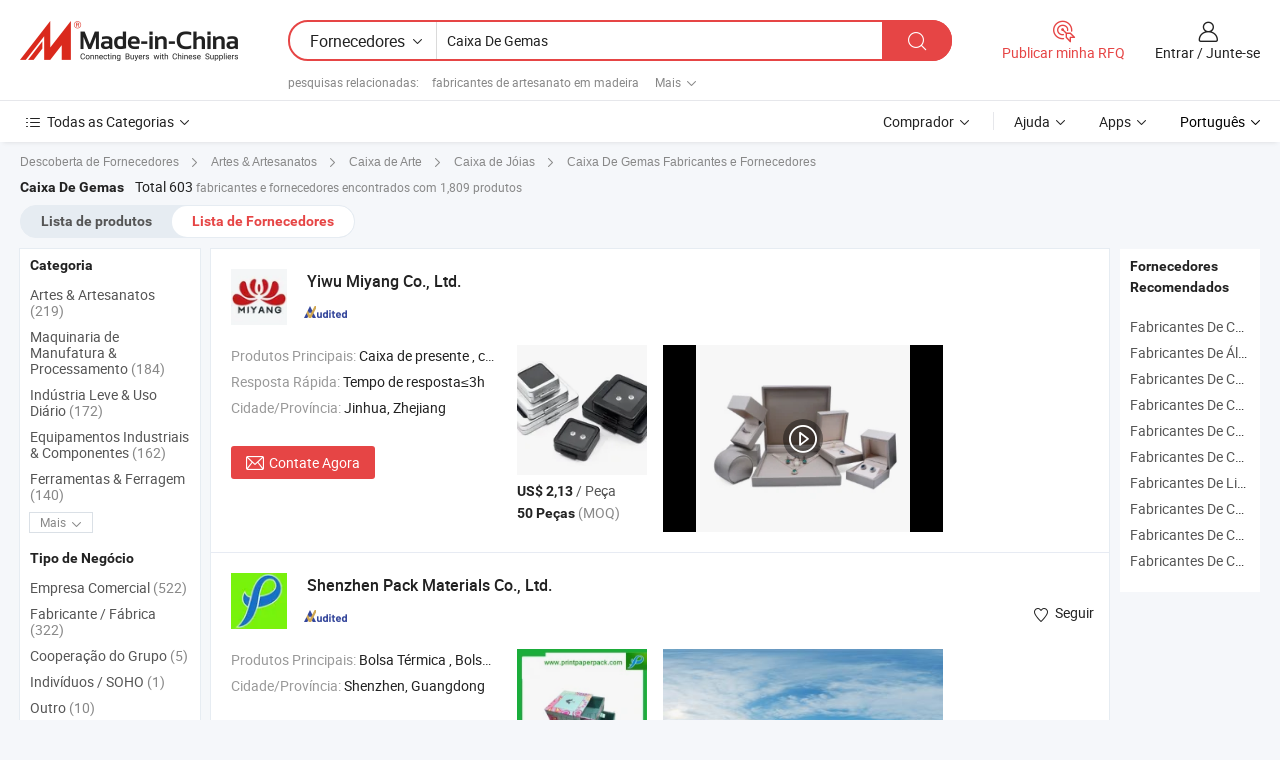

--- FILE ---
content_type: text/html;charset=UTF-8
request_url: https://pt.made-in-china.com/manufacturers/gem-box.html
body_size: 58494
content:
<!DOCTYPE HTML>
<html lang="pt">
<head>
    <base href="//pt.made-in-china.com" target="_top"/>
<meta http-equiv="Content-Type" content="text/html; charset=utf-8" />
        <title>Fabricantes de Caixa De Gemas da China, Fabricantes e Fornecedores de Caixa De Gemas em pt.Made-in-China.com</title>
    <meta content="fabricantes de Caixa De Gemas, fábrica, fabricantes chineses, fornecedores chineses de Caixa De Gemas" name="keywords">
        <meta content="lista de fabricantes de Caixa De Gemas da China, ter acesso aos fabricantes de Caixa De Gemas e fornecedores de Caixa De Gemas da China efetivamente em pt.Made-in-China.com" name="description">
<link rel="dns-prefetch" href="//www.micstatic.com">
<link rel="preconnect" href="//www.micstatic.com">
<link rel="dns-prefetch" href="//image.made-in-china.com">
<link rel="preconnect" href="//image.made-in-china.com">
<link rel="dns-prefetch" href="//pic.made-in-china.com">
<link rel="preconnect" href="//pic.made-in-china.com">
			<link rel="canonical" href="//pt.made-in-china.com/manufacturers/gem-box.html"/>
	      <link rel="next" href="//pt.made-in-china.com/manufacturers/gem-box_2.html"/>
      <link type="text/css" rel="stylesheet" href="https://www.micstatic.com/common/css/global_bdef139a.css" /><link type="text/css" rel="stylesheet" href="https://www.micstatic.com/common/js/assets/artDialog/skins/simple_221eedfd.css" /><link type="text/css" rel="stylesheet" href="https://www.micstatic.com/common/css/validator_88e23ce7.css" /><link type="text/css" rel="stylesheet" href="https://www.micstatic.com/landing/www/qc/css/company-search.B_5230bcb5.css" /><link type="text/css" rel="stylesheet" href="https://www.micstatic.com/common/future/core/style/future_d36576e8.css" /><link type="text/css" rel="stylesheet" href="https://www.micstatic.com/landing/www/qp/css/modules/swiper@7.0.5-bundle.min_f7b0d48b.css" /> 
                <link rel="alternate" hreflang="de" href="https://de.made-in-china.com/manufacturers/gem-box.html" />
            <link rel="alternate" hreflang="hi" href="https://hi.made-in-china.com/manufacturers/gem-box.html" />
            <link rel="alternate" hreflang="ru" href="https://ru.made-in-china.com/manufacturers/gem-box.html" />
            <link rel="alternate" hreflang="pt" href="https://pt.made-in-china.com/manufacturers/gem-box.html" />
            <link rel="alternate" hreflang="ko" href="https://kr.made-in-china.com/manufacturers/gem-box.html" />
            <link rel="alternate" hreflang="en" href="https://www.made-in-china.com/manufacturers/gem-box.html" />
            <link rel="alternate" hreflang="it" href="https://it.made-in-china.com/manufacturers/gem-box.html" />
            <link rel="alternate" hreflang="fr" href="https://fr.made-in-china.com/manufacturers/gem-box.html" />
            <link rel="alternate" hreflang="es" href="https://es.made-in-china.com/manufacturers/gem-box.html" />
            <link rel="alternate" hreflang="sa" href="https://sa.made-in-china.com/manufacturers/gem-box.html" />
            <link rel="alternate" hreflang="x-default" href="https://www.made-in-china.com/manufacturers/gem-box.html" />
            <link rel="alternate" hreflang="vi" href="https://vi.made-in-china.com/manufacturers/gem-box.html" />
            <link rel="alternate" hreflang="th" href="https://th.made-in-china.com/manufacturers/gem-box.html" />
            <link rel="alternate" hreflang="ja" href="https://jp.made-in-china.com/manufacturers/gem-box.html" />
            <link rel="alternate" hreflang="id" href="https://id.made-in-china.com/manufacturers/gem-box.html" />
            <link rel="alternate" hreflang="nl" href="https://nl.made-in-china.com/manufacturers/gem-box.html" />
            <link rel="alternate" hreflang="tr" href="https://tr.made-in-china.com/manufacturers/gem-box.html" />
    <style>
        body .prod-favorite-icon .tip-faverite{
            width: 115px;
        }
        .J-async-dom .extra-rec {
            min-height: 1000px;
        }
    </style>
<!-- Polyfill Code Begin --><script chaset="utf-8" type="text/javascript" src="https://www.micstatic.com/polyfill/polyfill-simplify_eb12d58d.js"></script><!-- Polyfill Code End --></head>
<body probe-clarity="false" >
            <div id="header" ></div>
<script>
    function headerMlanInit() {
        const funcName = 'headerMlan';
        const app = new window[funcName]({target: document.getElementById('header'), props: {props: {"pageType":3,"logoTitle":"Fabricantes e Fornecedores","logoUrl":null,"base":{"buyerInfo":{"service":"Serviço","newUserGuide":"Guia de Usuário Novo","auditReport":"Audited Suppliers' Reports","meetSuppliers":"Meet Suppliers","onlineTrading":"Secured Trading Service","buyerCenter":"Central do Comprador","contactUs":"Fale Conosco","search":"Procurar","prodDirectory":"Diretório de Produtos","supplierDiscover":"Supplier Discover","sourcingRequest":"Postar Solicitação de Compra","quickLinks":"Quick Links","myFavorites":"Meus Favoritos","visitHistory":"História de Visita","buyer":"Comprador","blog":"Informações de Negócios"},"supplierInfo":{"supplier":"Fornecedor","joinAdvance":"加入高级会员","tradeServerMarket":"外贸服务市场","memberHome":"外贸e家","cloudExpo":"Smart Expo云展会","onlineTrade":"交易服务","internationalLogis":"国际物流","northAmericaBrandSailing":"北美全渠道出海","micDomesticTradeStation":"中国制造网内贸站"},"helpInfo":{"whyMic":"Why Made-in-China.com","auditSupplierWay":"Como auditamos fornecedores","securePaymentWay":"Como garantimos o pagamento","submitComplaint":"Enviar uma reclamação","contactUs":"Fale Conosco","faq":"FAQ","help":"Ajuda"},"appsInfo":{"downloadApp":"Baixar Aplicativo!","forBuyer":"Para o Comprador","forSupplier":"Para Fornecedor","exploreApp":"Explore os descontos exclusivos do aplicativo","apps":"Apps"},"languages":[{"lanCode":0,"simpleName":"en","name":"English","value":"//www.made-in-china.com/manufacturers/gem-box.html","htmlLang":"en"},{"lanCode":5,"simpleName":"es","name":"Español","value":"//es.made-in-china.com/manufacturers/gem-box.html","htmlLang":"es"},{"lanCode":4,"simpleName":"pt","name":"Português","value":"//pt.made-in-china.com/","htmlLang":"pt"},{"lanCode":2,"simpleName":"fr","name":"Français","value":"//fr.made-in-china.com/manufacturers/gem-box.html","htmlLang":"fr"},{"lanCode":3,"simpleName":"ru","name":"Русский язык","value":"//ru.made-in-china.com/manufacturers/gem-box.html","htmlLang":"ru"},{"lanCode":8,"simpleName":"it","name":"Italiano","value":"//it.made-in-china.com/manufacturers/gem-box.html","htmlLang":"it"},{"lanCode":6,"simpleName":"de","name":"Deutsch","value":"//de.made-in-china.com/manufacturers/gem-box.html","htmlLang":"de"},{"lanCode":7,"simpleName":"nl","name":"Nederlands","value":"//nl.made-in-china.com/manufacturers/gem-box.html","htmlLang":"nl"},{"lanCode":9,"simpleName":"sa","name":"العربية","value":"//sa.made-in-china.com/manufacturers/gem-box.html","htmlLang":"ar"},{"lanCode":11,"simpleName":"kr","name":"한국어","value":"//kr.made-in-china.com/manufacturers/gem-box.html","htmlLang":"ko"},{"lanCode":10,"simpleName":"jp","name":"日本語","value":"//jp.made-in-china.com/manufacturers/gem-box.html","htmlLang":"ja"},{"lanCode":12,"simpleName":"hi","name":"हिन्दी","value":"//hi.made-in-china.com/manufacturers/gem-box.html","htmlLang":"hi"},{"lanCode":13,"simpleName":"th","name":"ภาษาไทย","value":"//th.made-in-china.com/manufacturers/gem-box.html","htmlLang":"th"},{"lanCode":14,"simpleName":"tr","name":"Türkçe","value":"//tr.made-in-china.com/manufacturers/gem-box.html","htmlLang":"tr"},{"lanCode":15,"simpleName":"vi","name":"Tiếng Việt","value":"//vi.made-in-china.com/manufacturers/gem-box.html","htmlLang":"vi"},{"lanCode":16,"simpleName":"id","name":"Bahasa Indonesia","value":"//id.made-in-china.com/manufacturers/gem-box.html","htmlLang":"id"}],"showMlan":true,"showRules":false,"rules":"Rules","language":"pt","menu":"Cardápio","subTitle":null,"subTitleLink":null,"stickyInfo":null},"categoryRegion":{"categories":"Todas as Categorias","categoryList":[{"name":"Agricultura & Alimento","value":"https://pt.made-in-china.com/category1_Agriculture-Food/Agriculture-Food_usssssssss.html","catCode":"1000000000"},{"name":"Roupa e Acessórios","value":"https://pt.made-in-china.com/category1_Apparel-Accessories/Apparel-Accessories_uussssssss.html","catCode":"1100000000"},{"name":"Artes & Artesanatos","value":"https://pt.made-in-china.com/category1_Arts-Crafts/Arts-Crafts_uyssssssss.html","catCode":"1200000000"},{"name":"Peças e Acessórios de Motos & Automóveis","value":"https://pt.made-in-china.com/category1_Auto-Motorcycle-Parts-Accessories/Auto-Motorcycle-Parts-Accessories_yossssssss.html","catCode":"2900000000"},{"name":"Malas, Bolsas & Caixas","value":"https://pt.made-in-china.com/category1_Bags-Cases-Boxes/Bags-Cases-Boxes_yhssssssss.html","catCode":"2600000000"},{"name":"Químicas","value":"https://pt.made-in-china.com/category1_Chemicals/Chemicals_uissssssss.html","catCode":"1300000000"},{"name":"Produtos de Computador","value":"https://pt.made-in-china.com/category1_Computer-Products/Computer-Products_iissssssss.html","catCode":"3300000000"},{"name":"Construção & Decoração","value":"https://pt.made-in-china.com/category1_Construction-Decoration/Construction-Decoration_ugssssssss.html","catCode":"1500000000"},{"name":"Aparelhos Eletrônicos de Consumo","value":"https://pt.made-in-china.com/category1_Consumer-Electronics/Consumer-Electronics_unssssssss.html","catCode":"1400000000"},{"name":"Elétrico & Eletrônico","value":"https://pt.made-in-china.com/category1_Electrical-Electronics/Electrical-Electronics_uhssssssss.html","catCode":"1600000000"},{"name":"Móveis","value":"https://pt.made-in-china.com/category1_Furniture/Furniture_yessssssss.html","catCode":"2700000000"},{"name":"Saúde & Medicina","value":"https://pt.made-in-china.com/category1_Health-Medicine/Health-Medicine_uessssssss.html","catCode":"1700000000"},{"name":"Equipamentos Industriais & Componentes","value":"https://pt.made-in-china.com/category1_Industrial-Equipment-Components/Industrial-Equipment-Components_inssssssss.html","catCode":"3400000000"},{"name":"Instrumentos & Medidores","value":"https://pt.made-in-china.com/category1_Instruments-Meters/Instruments-Meters_igssssssss.html","catCode":"3500000000"},{"name":"Indústria Leve & Uso Diário","value":"https://pt.made-in-china.com/category1_Light-Industry-Daily-Use/Light-Industry-Daily-Use_urssssssss.html","catCode":"1800000000"},{"name":"Iluminação","value":"https://pt.made-in-china.com/category1_Lights-Lighting/Lights-Lighting_isssssssss.html","catCode":"3000000000"},{"name":"Maquinaria de Manufatura & Processamento","value":"https://pt.made-in-china.com/category1_Manufacturing-Processing-Machinery/Manufacturing-Processing-Machinery_uossssssss.html","catCode":"1900000000"},{"name":"Metalúrgica, Mineral  Energia","value":"https://pt.made-in-china.com/category1_Metallurgy-Mineral-Energy/Metallurgy-Mineral-Energy_ysssssssss.html","catCode":"2000000000"},{"name":"Artigos de Escritório","value":"https://pt.made-in-china.com/category1_Office-Supplies/Office-Supplies_yrssssssss.html","catCode":"2800000000"},{"name":"Embalagem & Impressão","value":"https://pt.made-in-china.com/category1_Packaging-Printing/Packaging-Printing_ihssssssss.html","catCode":"3600000000"},{"name":"Segurança & Proteção","value":"https://pt.made-in-china.com/category1_Security-Protection/Security-Protection_ygssssssss.html","catCode":"2500000000"},{"name":"Serviço","value":"https://pt.made-in-china.com/category1_Service/Service_ynssssssss.html","catCode":"2400000000"},{"name":"Artigos de Esporte & Recreação","value":"https://pt.made-in-china.com/category1_Sporting-Goods-Recreation/Sporting-Goods-Recreation_iussssssss.html","catCode":"3100000000"},{"name":"Têxtil","value":"https://pt.made-in-china.com/category1_Textile/Textile_yussssssss.html","catCode":"2100000000"},{"name":"Ferramentas & Ferragem","value":"https://pt.made-in-china.com/category1_Tools-Hardware/Tools-Hardware_iyssssssss.html","catCode":"3200000000"},{"name":"Brinquedos","value":"https://pt.made-in-china.com/category1_Toys/Toys_yyssssssss.html","catCode":"2200000000"},{"name":"Transporte","value":"https://pt.made-in-china.com/category1_Transportation/Transportation_yissssssss.html","catCode":"2300000000"}],"more":"Mais"},"searchRegion":{"show":true,"lookingFor":"Diga-nos o que procura...","homeUrl":"//pt.made-in-china.com","products":"Produtos","suppliers":"Fornecedores","auditedFactory":null,"uploadImage":"Enviar Imagem","max20MbPerImage":"Máximo de 20 MB por imagem","yourRecentKeywords":"Suas Palavras-chave Recentes","clearHistory":"Limpar histórico","popularSearches":"pesquisas relacionadas","relatedSearches":"Mais","more":null,"maxSizeErrorMsg":"O carregamento falhou. O tamanho máximo da imagem é de 20 MB.","noNetworkErrorMsg":"Nenhuma conexão de rede. Por favor, verifique suas configurações de Internete e tente novamente.","uploadFailedErrorMsg":"Falha no upload. Formato de imagem incorreto. Formatos suportados: JPG, PNG, BMP.","relatedList":[{"word":"fabricantes de artesanato em madeira","adsData":"","link":"https://pt.made-in-china.com/manufacturers/wooden-craft.html","title":"fabricantes de artesanato em madeira"},{"word":"fabricantes de caixa de embalagem de joias","adsData":"","link":"https://pt.made-in-china.com/manufacturers/jewelry-packaging-box.html","title":"fabricantes de caixa de embalagem de joias"},{"word":"fabricantes de caixa de exibição de joias","adsData":"","link":"https://pt.made-in-china.com/manufacturers/jewelry-display-box.html","title":"fabricantes de caixa de exibição de joias"},{"word":"fabricantes de porta-joias","adsData":"","link":"https://pt.made-in-china.com/manufacturers/jewelry-holder.html","title":"fabricantes de porta-joias"},{"word":"fabricantes de caixa de joias de madeira","adsData":"","link":"https://pt.made-in-china.com/manufacturers/wooden-jewelry-box.html","title":"fabricantes de caixa de joias de madeira"},{"word":"Caixa De Joias Com Janela","adsData":"","link":"https://pt.made-in-china.com/tag_search_product/Jewelry-Box-With-Window_usnuonsn_1.html","title":"Caixa De Joias Com Janela"},{"word":"Gema Solta","adsData":"","link":"https://pt.made-in-china.com/tag_search_product/Loose-Gem_uinhrggn_1.html","title":"Gema Solta"},{"word":"Caixa De Joias Com Gaveta","adsData":"","link":"https://pt.made-in-china.com/tag_search_product/Jewelry-Box-With-Drawer_usurueon_1.html","title":"Caixa De Joias Com Gaveta"},{"word":"Caixa De Joias Bonita","adsData":"","link":"https://pt.made-in-china.com/tag_search_product/Beautiful-Jewelry-Box_oygrnyn_1.html","title":"Caixa De Joias Bonita"},{"word":"Caixa De Joias Elegante","adsData":"","link":"https://pt.made-in-china.com/tag_search_product/Fancy-Jewelry-Box_osiennn_1.html","title":"Caixa De Joias Elegante"}],"relatedTitle":null,"relatedTitleLink":null,"formParams":null,"mlanFormParams":{"keyword":"Caixa De Gemas","inputkeyword":"Caixa De Gemas","type":null,"currentTab":null,"currentPage":null,"currentCat":null,"currentRegion":null,"currentProp":null,"submitPageUrl":null,"parentCat":null,"otherSearch":null,"currentAllCatalogCodes":null,"sgsMembership":null,"memberLevel":null,"topOrder":null,"size":null,"more":"mais","less":"less","staticUrl50":null,"staticUrl10":null,"staticUrl30":null,"condition":"1","conditionParamsList":[{"condition":"0","conditionName":null,"action":"/productSearch?keyword=#word#","searchUrl":null,"inputPlaceholder":null},{"condition":"1","conditionName":null,"action":"https://pt.made-in-china.com/companySearch?keyword=#word#","searchUrl":null,"inputPlaceholder":null}]},"enterKeywordTips":"Insira pelo menos uma palavra-chave para sua pesquisa.","openMultiSearch":false},"frequentRegion":{"rfq":{"rfq":"Publicar minha RFQ","searchRfq":"Search RFQs","acquireRfqHover":"Diga-nos o que você precisa e experimente a maneira mais fácil de obter cotações !","searchRfqHover":"Discover quality RFQs and connect with big-budget buyers"},"account":{"account":"Conta","signIn":"Entrar","join":"Junte-se","newUser":"Novo Usuário","joinFree":"Junte-se","or":"Ou","socialLogin":"Ao clicar em Entrar, Cadastre-se Gratuitamente ou Continuar com Facebook, Linkedin, Twitter, Google, %s, eu concordo com os %sUser Agreement%s e as %sPrivacy Policy%s","message":"Mensagens","quotes":"Citações","orders":"Pedidos","favorites":"Favoritos","visitHistory":"História de Visita","postSourcingRequest":"Postar Solicitação de Compra","hi":"Olá","signOut":"Sair","manageProduct":"Gerir Produtos","editShowroom":"Editar showroom","username":"","userType":null,"foreignIP":true,"currentYear":2026,"userAgreement":"Acordo do Usuário","privacyPolicy":"Política de Privacidade"},"message":{"message":"Mensagens","signIn":"Entrar","join":"Junte-se","newUser":"Novo Usuário","joinFree":"Junte-se","viewNewMsg":"Sign in to view the new messages","inquiry":"Inquéritos","rfq":"RFQs","awaitingPayment":"Awaiting payments","chat":"Conversar","awaitingQuotation":"Aguardando Cotações"},"cart":{"cart":"Cesta de consulta"}},"busiRegion":null,"previewRegion":null,"relatedQpSync":true,"relatedQpSearchUrl":"https://www.made-in-china.com/multi-search/getHeadRelatedQp?word=gem box&headQpType=QC&lanCode=4"}}});
		const hoc=o=>(o.__proto__.$get=function(o){return this.$$.ctx[this.$$.props[o]]},o.__proto__.$getKeys=function(){return Object.keys(this.$$.props)},o.__proto__.$getProps=function(){return this.$get("props")},o.__proto__.$setProps=function(o){var t=this.$getKeys(),s={},p=this;t.forEach(function(o){s[o]=p.$get(o)}),s.props=Object.assign({},s.props,o),this.$set(s)},o.__proto__.$help=function(){console.log("\n            $set(props): void             | 设置props的值\n            $get(key: string): any        | 获取props指定key的值\n            $getKeys(): string[]          | 获取props所有key\n            $getProps(): any              | 获取props里key为props的值（适用nail）\n            $setProps(params: any): void  | 设置props里key为props的值（适用nail）\n            $on(ev, callback): func       | 添加事件监听，返回移除事件监听的函数\n            $destroy(): void              | 销毁组件并触发onDestroy事件\n        ")},o);
        window[`${funcName}Api`] = hoc(app);
    };
</script><script type="text/javascript" crossorigin="anonymous" onload="headerMlanInit()" src="https://www.micstatic.com/nail/pc/header-mlan_6f301846.js"></script>    	<div class="auto-size J-auto-size qc-page">
        <input type="hidden" id="lanCode" name="lanCode" value="4">
        <input type="hidden" id="lan" name="lan" value="pt">
        <input type="hidden" id="sensor_pg_v" value="st:qc,m:gem box,p:1,tp:103,stp:10302,tp:103,stp:10302"/>
        <input id="ads_word" name="ads_word" type="hidden" value="gem box"/>
        <input type="hidden" id="relatedQpSync" name="relatedQpSync" value="true">
                        <input type="hidden" id="login" value="false" />
        <input type="hidden" id="loginBuyer" value="false" />
        <input type="hidden" id="liveComIds" value="null"/>
        <input type="hidden" name="user_behavior_trace_id" id="user_behavior_trace_id" value="1jfg2jun7c6bx"/>
                <script class="J-mlan-config" type="text/data-lang" data-lang="">
        {
            "Please input keyword(s).": "Por favor, insira a(s) palavra(s)-chave.",
            "Please input the information in English only.": "Por favor, insira as informações apenas em inglês.",
            "More": "Mais",
            "Less": "Menos",
            "negotiable": "Negociável",
            "Following": "Segue",
            "Follow": "Seguir",
            "Followed Successfully!": "Seguido com Sucesso!",
            "Unfollow Successfully!": "Deixar de Seguir com Sucesso!",
            "Only for global buyer.": "Apenas para comprador global.",
            "1000 suppliers at the most.": "1000 fornecedores no máximo.",
            "Your operation is too frequent, please try again after 24 hours.": "A sua operação é demasiado frequente, por favor tente novamente após 24 horas.",
            "Please enter your full name.": "Por favor digite o seu nome completo.",
            "Please use English characters.": "Por favor, use caracteres em inglês.",
            "Enter your email address": "Por favor, digite seu endereço de e-mail.",
            "Please enter your email address.": "Por favor, digite o seu endereço de email.",
            "Please enter a valid email address.": "Por favor, digite o seu endereço de e-mail válido.",
            "To Be Negotiated": "A ser Negociado",
            "Updates notifications will be sent to this email, make sure your email is correct.": "As notificações de actualização serão enviadas para este e-mail, certifique-se de que o seu e-mail está correcto.",
            "Name": "Nome",
            "Email": "Endereço de E-mail",
            "An account already exists with this email,": "Já existe uma conta com este e-mail,",
            "Sign in": "Entrar",
            "now or select another email address.": "agora ou seleccione outro endereço de e-mail.",
            "Confirm": "confirme",
            "Cancel": "Cancelar",
            "Ms.": "Sra.",
            "Mr.": "Sr.",
            "Miss": "Sra.",
            "Mrs.": "Sra.",
            "System error, please try again.": "Erro do sistema, por favor tente novamente.",
            "Chat Now!": "Conversar!",
            "Chat Now": "Conversar",
            "Chat with supplier online now!": "Converse com o fornecedor online agora！",
            "Chat": "Conversar",
            "Talk to me!": "Fale comigo!",
            "Supplier is offline now, please leave your message.": "O fornecedor está offline agora, por favor, deixe sua mensagem.",
            "Products": "Produtos",
            "Exhibitors": "Expositores",
            "Suppliers": "Fornecedores"
        }
        </script>
                <div class="crumb crumb-new" itemscope itemtype="https://schema.org/BreadcrumbList">
    		<span itemprop="itemListElement" itemscope itemtype="https://schema.org/ListItem">
  <a itemprop="item" href="https://pt.made-in-china.com/html/category.html">
      <span itemprop="name">Descoberta de Fornecedores</span>
  </a>
  <meta itemprop="position" content="1" />
</span>
						<i class="ob-icon icon-right"></i>
				<span itemprop="itemListElement" itemscope itemtype="https://schema.org/ListItem">
		    <a itemprop="item" href="https://pt.made-in-china.com/category1_Arts-Crafts/Arts-Crafts_uyssssssss.html">
		        <span itemprop="name">Artes & Artesanatos</span>
		    </a>
		    <meta itemprop="position" content="2" />
		</span>
						<i class="ob-icon icon-right"></i>
				<span itemprop="itemListElement" itemscope itemtype="https://schema.org/ListItem">
		    <a itemprop="item" href="https://pt.made-in-china.com/category23_Arts-Crafts/Art-Box_uyuossssss_1.html">
		        <span itemprop="name">Caixa de Arte</span>
		    </a>
		    <meta itemprop="position" content="3" />
		</span>
						<i class="ob-icon icon-right"></i>
				<span itemprop="itemListElement" itemscope itemtype="https://schema.org/ListItem">
		    <a itemprop="item" href="https://pt.made-in-china.com/category23_Arts-Crafts/Jewelry-Box_uyuosnssss_1.html">
		        <span itemprop="name">Caixa de Jóias</span>
		    </a>
		    <meta itemprop="position" content="4" />
		</span>
	                                        <i class="ob-icon icon-right"></i>
                                        <h1>Caixa De Gemas Fabricantes e Fornecedores</h1>
            		</div>
		<div class="page grid qc-list">
                        <div class="layout-fly cf">
                <div class="main-wrap">
                    <div class="main">
						                        <div class="total-tip total-tip-new">
                                                                                                                                            <em class='key_word'>Caixa De Gemas</em> <em>Total 603</em> fabricantes e fornecedores encontrados com 1,809 produtos
                        </div>
						<div class="list-tab">
                            <ul class="tab">
                                <li><a href="https://pt.made-in-china.com/tag_search_product/Gem-Box_ognsuun_1.html">Lista de produtos</a></li>
                                <li class="selected"><a>Lista de Fornecedores</a></li>
                                                            </ul>
						</div>
																			<div class="search-list">
								        						                                                                        <div faw-module="suppliers_list" class="list-node
                   ">
            <div class="tip arrow-top company-description" style="display: none;">
        <div class="content">
                    Gift Box, Watch Box, Paper Box manufacturer / supplier in China, offering Caixa de Joias em Pérola de Pó de Pétala de Flor LED com Luz, Caixa de Embalagem para Colar de Jade, Caixa de Joias de Veludo PU Preto com LED, Anel, Colar, Caixa de Joias, Etiqueta de Metal com Diamante, Caixa de Joias Premium, Caixa de Joias Personalizada com Borda Reta e Ângulo Certo, Caixa de Anel com Etiqueta Dourada em Aço Inoxidável 304, Caixa de Presente de Joias de Alto Padrão and so on.
                </div>
        <span class="arrow arrow-out">
            <span class="arrow arrow-in"></span>
        </span>
    </div>
    <div class="company-logo-wrap">
                <div class="company-logo">
            <img src='https://www.micstatic.com/landing/www/qc/img/com-logo.png?_v=1768815445385' data-original="//image.made-in-china.com/206f0j00lapGreIcuUgM/Yiwu-Miyang-Co-Ltd-.jpg" alt="Yiwu Miyang Co., Ltd." />
        </div>
        <div class="company-name-wrap">
            <h2 class="company-name">
                <a class="company-name-link" target="_blank" href="https://pt.made-in-china.com/co_ywmiyang" ads-data="t:6,a:1,p:2,pcid:eoWJflkhaTIi,si:1,ty:1,c:17,st:3,pa:3,flx_deliv_tp:comb,ads_id:,ads_tp:,srv_id:" >
                                            Yiwu Miyang Co., Ltd. </a>
            </h2>
            <div class="company-auth-wrap">
                <div class="compnay-auth">
                                                                                                                                                                                                                                                                                                                                                                                            												                                                                                                                        																		                                                                                                                        												                                                                                                                                                                                                    <span class="auth-block as-info">
                                <div class="as-logo pl-0 as-logo-now" reportUsable="reportUsable">
                                     <input type="hidden" value="eoWJflkhaTIi">
                                    <a target="_blank" href="https://pt.made-in-china.com/co_ywmiyang/company_info.html" rel="nofollow" ads-data="t:6,a:1,p:2,pcid:eoWJflkhaTIi,si:1,ty:1,c:17,st:4,pa:4">
                                        <span class="left_2"><img class="auth-icon ico-audited" src='https://www.micstatic.com/common/img/icon-new/as_32.png' alt="Fornecedores Auditados"></span>
                                                                                                                    </a>
                                </div>
                            </span>
                                                                                                                                                                                                        </div>
                <div class="com-actions">
                                                                            </div>
            </div>
        </div>
    </div>
    <div class="company-info-wrap">
        <div class="company-info">
            <div class="company-box">
                <div class="company-intro">
                                                                                    <div>
                            <label class="subject">Produtos Principais:</label>
                            <span title="Caixa de presente, caixa de relógio, caixa de papel, caixa de embalagem, embalagem de presente, bolsa de embalagem, caixa de cosméticos, caixa de caneta, caixa de joias">
                                                                                                                                                        Caixa de presente , caixa de relógio , caixa de papel , caixa de embalagem , embalagem de presente </span>
                        </div>
                                                                                    <div>
                            <label class="subject">Resposta Rápida:</label>
                            <span>
                                Tempo de resposta≤3h
                            </span>
                        </div>
                                                                                                                                    <div>
                                <label class="subject">Cidade/Província:</label>
                                <span>
                                    Jinhua, Zhejiang
                                </span>
                            </div>
                                                                                                    </div>
                <div class="user-action">
                    <a rel="nofollow" fun-inquiry-supplier target="_blank" href="https://www.made-in-china.com/sendInquiry/shrom_eoWJflkhaTIi_eoWJflkhaTIi.html?from=search&type=cs&target=com&word=gem+box&plant=pt" class="contact-btn" ads-data="t:6,a:1,p:2,pcid:eoWJflkhaTIi,si:1,ty:1,c:17,st:24,pa:24,st:24,flx_deliv_tp:comb,ads_id:,ads_tp:,srv_id:">
                        <i class="ob-icon icon-mail"></i> Contate Agora
                    </a>
                    <b class="tm3_chat_status" dataId="eoWJflkhaTIi_eoWJflkhaTIi_3"
                       inquiry="https://www.made-in-china.com/sendInquiry/shrom_eoWJflkhaTIi_eoWJflkhaTIi.html?from=search&type=cs&target=com&word=gem+box&plant=pt"
                       processor="chat" cid="eoWJflkhaTIi" style="display:none"></b>
                    <a rel="nofollow" class="tm-on" title="Fale comigo!" href="javascript:void('Talk to me!')"
                       style="display:none">Fale comigo!</a>
                </div>
            </div>
        </div>
        <div class="rec-product-wrap">
                            <ul class="rec-product">
                                                                                                                                <li >
                                <div class="img-thumb">
                                    <a href="https://pt.made-in-china.com/co_ywmiyang/product_Metal-Bare-Stone-Box-Gem-Jewelry-Box-Diamond-Storage-Box-Inner-Black-and-White-Double-Sided-Silver-Black_yssiyugsyy.html" class="img-thumb-inner" target="_blank" title="Caixa de Joias de Metal Sem Revestimento, Caixa de Armazenamento de Diamantes, Interior Preto e Branco, Dupla Face Prata e Preto">
                                        <img alt="Caixa de Joias de Metal Sem Revestimento, Caixa de Armazenamento de Diamantes, Interior Preto e Branco, Dupla Face Prata e Preto" title="Caixa de Joias de Metal Sem Revestimento, Caixa de Armazenamento de Diamantes, Interior Preto e Branco, Dupla Face Prata e Preto"
                                             src="https://image.made-in-china.com/2f1j00FQObporMEdzD/Caixa-de-Joias-de-Metal-Sem-Revestimento-Caixa-de-Armazenamento-de-Diamantes-Interior-Preto-e-Branco-Dupla-Face-Prata-e-Preto.jpg"
                                                                                        faw-exposure ads-data="t:6,a:1,p:2,pcid:eoWJflkhaTIi,si:1,ty:1,c:17,st:8,pa:8,pid:nQPYARrDtJUh,tps:1,pdid:nQPYARrDtJUh,flx_deliv_tp:comb,ads_id:,ads_tp:,srv_id:"/>
                                    </a>
                                </div>
                                <div class="pro-price-moq">
                                    <div class="prd-price" title="US$ 2,13 / Pe&ccedil;a"><strong class="price">US$ 2,13</strong> / Pe&ccedil;a</div>
                                    <div class="moq" title="50 Peças">50 Peças <span class="text--grey">(MOQ)</span></div>
                                </div>
                            </li>
                                                                                                                                                        <li >
                                <div class="img-thumb">
                                    <a href="https://pt.made-in-china.com/co_ywmiyang/product_Press-Button-Diamond-Box-Gem-Box-Stainless-Steel-Metal-Box-Colorful-Bare-Stone-Box_ysuyioesuy.html" class="img-thumb-inner" target="_blank" title="Pressione o bot&atilde;o caixa de diamante caixa de gema caixa de a&ccedil;o inoxid&aacute;vel caixa met&aacute;lica caixa de pedra colorida">
                                        <img alt="Pressione o bot&atilde;o caixa de diamante caixa de gema caixa de a&ccedil;o inoxid&aacute;vel caixa met&aacute;lica caixa de pedra colorida" title="Pressione o bot&atilde;o caixa de diamante caixa de gema caixa de a&ccedil;o inoxid&aacute;vel caixa met&aacute;lica caixa de pedra colorida"
                                             src="https://image.made-in-china.com/2f1j00ERHozSFJnPgn/Pressione-o-bot-o-caixa-de-diamante-caixa-de-gema-caixa-de-a-o-inoxid-vel-caixa-met-lica-caixa-de-pedra-colorida.jpg"
                                                                                        faw-exposure ads-data="t:6,a:1,p:2,pcid:eoWJflkhaTIi,si:1,ty:1,c:17,st:8,pa:8,pid:mJRUdGLFqfrX,tps:2,pdid:mJRUdGLFqfrX,flx_deliv_tp:comb,ads_id:,ads_tp:,srv_id:"/>
                                    </a>
                                </div>
                                <div class="pro-price-moq">
                                    <div class="prd-price" title="US$ 2,28 / Pe&ccedil;a"><strong class="price">US$ 2,28</strong> / Pe&ccedil;a</div>
                                    <div class="moq" title="50 Peças">50 Peças <span class="text--grey">(MOQ)</span></div>
                                </div>
                            </li>
                                                                                                                                                        <li class="addto" >
                                <div class="img-thumb">
                                    <a href="https://pt.made-in-china.com/co_ywmiyang/product_Acrylic-Box-Transparent-Bare-Stone-Diamond-Gem-Box-Bare-Diamond-Color-Treasure-Box-Jewelry-Display-Box-Storage-Box_yssryeuyyy.html" class="img-thumb-inner" target="_blank" title="Caixa Acr&iacute;lica Transparente para Pedra Bruta, Caixa de Diamante, Caixa de Tesouro em Cores, Caixa de Exibi&ccedil;&atilde;o de Joias, Caixa de Armazenamento">
                                        <img alt="Caixa Acr&iacute;lica Transparente para Pedra Bruta, Caixa de Diamante, Caixa de Tesouro em Cores, Caixa de Exibi&ccedil;&atilde;o de Joias, Caixa de Armazenamento" title="Caixa Acr&iacute;lica Transparente para Pedra Bruta, Caixa de Diamante, Caixa de Tesouro em Cores, Caixa de Exibi&ccedil;&atilde;o de Joias, Caixa de Armazenamento"
                                             src="https://image.made-in-china.com/2f1j00lUkqNVQyhHzh/Caixa-Acr-lica-Transparente-para-Pedra-Bruta-Caixa-de-Diamante-Caixa-de-Tesouro-em-Cores-Caixa-de-Exibi-o-de-Joias-Caixa-de-Armazenamento.jpg"
                                                                                        faw-exposure ads-data="t:6,a:1,p:2,pcid:eoWJflkhaTIi,si:1,ty:1,c:17,st:8,pa:8,pid:RnjpvrUOVmYf,tps:3,pdid:RnjpvrUOVmYf,flx_deliv_tp:comb,ads_id:,ads_tp:,srv_id:"/>
                                    </a>
                                </div>
                                <div class="pro-price-moq">
                                    <div class="prd-price" title="US$ 0,54 / Pe&ccedil;a"><strong class="price">US$ 0,54</strong> / Pe&ccedil;a</div>
                                    <div class="moq" title="50 Peças">50 Peças <span class="text--grey">(MOQ)</span></div>
                                </div>
                            </li>
                                                            </ul>
                                                            <script type="application/json">
                {
                    "sceneUrl": "",
                    "scenePicUrl": "",
                    "panoramaUrl": "",
                    "panoSnapshotUrl": "",
                    "videoUrl": "https://v.made-in-china.com/ucv/sbr/6a429916d56e4a02a3faedd4becfd1/26f03e4e1b10201259429323682310_h264_def.mp4",
                    "videoCoverPicUrl": "https://image.made-in-china.com/358f0j00FtnYQMVqJDzr/Yiwu-Miyang-Co-Ltd-.jpg",
                    "vid":"",
                    "autoplay": true,
                    "comUrl": "https://pt.made-in-china.com/co_ywmiyang",
                    "comName": "Yiwu Miyang Co., Ltd.",
                    "csLevel": "30",
                    "sgsMembership": "0",
                    "keyWordSearch": "[{\"word\":\"Caixa de presente\",\"wordSearchUrl\":\"https://pt.made-in-china.com/co_ywmiyang/product/keywordSearch?searchKeyword=Caixa de presente&viewType=0\"},{\"word\":\" caixa de rel&oacute;gio\",\"wordSearchUrl\":\"https://pt.made-in-china.com/co_ywmiyang/product/keywordSearch?searchKeyword= caixa de rel&oacute;gio&viewType=0\"},{\"word\":\" caixa de papel\",\"wordSearchUrl\":\"https://pt.made-in-china.com/co_ywmiyang/product/keywordSearch?searchKeyword= caixa de papel&viewType=0\"},{\"word\":\" caixa de embalagem\",\"wordSearchUrl\":\"https://pt.made-in-china.com/co_ywmiyang/product/keywordSearch?searchKeyword= caixa de embalagem&viewType=0\"},{\"word\":\" embalagem de presente\",\"wordSearchUrl\":\"https://pt.made-in-china.com/co_ywmiyang/product/keywordSearch?searchKeyword= embalagem de presente&viewType=0\"},{\"word\":\" bolsa de embalagem\",\"wordSearchUrl\":\"https://pt.made-in-china.com/co_ywmiyang/product/keywordSearch?searchKeyword= bolsa de embalagem&viewType=0\"},{\"word\":\" caixa de cosm&eacute;ticos\",\"wordSearchUrl\":\"https://pt.made-in-china.com/co_ywmiyang/product/keywordSearch?searchKeyword= caixa de cosm&eacute;ticos&viewType=0\"},{\"word\":\" caixa de caneta\",\"wordSearchUrl\":\"https://pt.made-in-china.com/co_ywmiyang/product/keywordSearch?searchKeyword= caixa de caneta&viewType=0\"},{\"word\":\" caixa de joias\",\"wordSearchUrl\":\"https://pt.made-in-china.com/co_ywmiyang/product/keywordSearch?searchKeyword= caixa de joias&viewType=0\"}]",
                    "inquiryUrl": "https://www.made-in-china.com/sendInquiry/shrom_eoWJflkhaTIi_eoWJflkhaTIi.html?from=search&type=cs&target=com&word=gem+box&plant=pt",
                    "aboutUsUrl": "https://pt.made-in-china.com/co_ywmiyang/company_info.html",
                    "placeholderUrl": "https://www.micstatic.com/landing/www/qc/img/spacer.gif?_v=1768815445385",
                    "tridImg": "https://www.micstatic.com/common/img/icon/3d_36.png?_v=1768815445385",
                    "tridGif": "https://www.micstatic.com/common/img/icon/3d_gif.gif?_v=1768815445385"
                }
            </script>
                <script>
                    document.addEventListener('DOMContentLoaded', function () {
                        var companyNames = document.querySelectorAll('.company-name-link');
                        companyNames.forEach(function (element) {
                            element.addEventListener('mouseover', function () {
                                // 显示公司简介
                                var description = element.closest('.list-node').querySelector('.company-description');
                                if (description) {
                                    description.style.display = 'block';
                                }
                            });
                            element.addEventListener('mouseout', function () {
                                // 隐藏公司简介
                                var description = element.closest('.list-node').querySelector('.company-description');
                                if (description) {
                                    description.style.display = 'none';
                                }
                            });
                        });
                    });
                </script>
                                            <div class="company-video-wrap" faw-exposure ads-data="t:6,a:1,p:2,pcid:eoWJflkhaTIi,si:1,ty:1,c:17,st:27,st:15,flx_deliv_tp:comb,ads_id:,ads_tp:,srv_id:">
                    <div class="J-holder">
                                                    <img class="cover--company" src="https://image.made-in-china.com/358f0j00FtnYQMVqJDzr/Yiwu-Miyang-Co-Ltd-.jpg" faw-video ads-data="t:6,a:1,p:2,pcid:eoWJflkhaTIi,si:1,ty:1,c:17,st:27,st:15,item_type:com_details,item_id:wQxapITUjRrV,cloud_media_url:https://v.made-in-china.com/ucv/sbr/6a429916d56e4a02a3faedd4becfd1/26f03e4e1b10201259429323682310_h264_def.mp4,flx_deliv_tp:comb,ads_id:,ads_tp:,srv_id:" />
                                                <div class="J-company-play play-video">
                            <i class="ob-icon icon-play"></i>
                        </div>
                    </div>
                </div>
                                </div>
    </div>
    </div> <div faw-module="suppliers_list" class="list-node
                           even
               ">
            <div class="tip arrow-top company-description" style="display: none;">
        <div class="content">
                    Cooler Bag, Gift Bag, Gift Box manufacturer / supplier in China, offering Preço de Fábrica Personalizado Logo Embalagem Alimentar Isolada Térmica de Alumínio Bolha Bolsa Térmica com Alça para Levar Compras, Bolsa Térmica de Alumínio Isolada com Espuma EPE e Logotipo em Tamanho Personalizado, Bolsa Térmica Portátil para Almoço and so on.
                </div>
        <span class="arrow arrow-out">
            <span class="arrow arrow-in"></span>
        </span>
    </div>
    <div class="company-logo-wrap">
                <div class="company-logo">
            <img src='https://www.micstatic.com/landing/www/qc/img/com-logo.png?_v=1768815445385' data-original="//image.made-in-china.com/206f0j00qaQEDeGMBTct/Shenzhen-Pack-Materials-Co-Ltd-.jpg" alt="Shenzhen Pack Materials Co., Ltd." />
        </div>
        <div class="company-name-wrap">
            <h2 class="company-name">
                <a class="company-name-link" target="_blank" rel="nofollow" href="https://pt.made-in-china.com/co_printpaperpack" ads-data="t:6,a:2,p:2,pcid:QeDmHiBdYtIL,si:1,ty:1,c:17,st:3,pa:3,flx_deliv_tp:comb,ads_id:,ads_tp:,srv_id:" >
                                            Shenzhen Pack Materials Co., Ltd. </a>
            </h2>
            <div class="company-auth-wrap">
                <div class="compnay-auth">
                                                                                                                                                                                                                                                                                                                                                                                            												                                                                                                                        																		                                                                                                                        												                                                                                                                                                                                                    <span class="auth-block as-info">
                                <div class="as-logo pl-0 as-logo-now" reportUsable="reportUsable">
                                     <input type="hidden" value="QeDmHiBdYtIL">
                                    <a target="_blank" href="https://pt.made-in-china.com/co_printpaperpack/company_info.html" rel="nofollow" ads-data="t:6,a:2,p:2,pcid:QeDmHiBdYtIL,si:1,ty:1,c:17,st:4,pa:4">
                                        <span class="left_2"><img class="auth-icon ico-audited" src='https://www.micstatic.com/common/img/icon-new/as_32.png' alt="Fornecedores Auditados"></span>
                                                                                                                    </a>
                                </div>
                            </span>
                                                                                                                                                                                                        </div>
                <div class="com-actions">
                                                                <div class="action action-follow follow-btn" data-logusername="printpaperpack" data-cid="QeDmHiBdYtIL" ads-data="st:69,pdid:,pcid:QeDmHiBdYtIL,is_trade:,is_sample:,is_rushorder:,a:2,flx_deliv_tp:comb,ads_id:,ads_tp:,srv_id:">
                            <a href="javascript:void(0)">
                                <i class="ob-icon icon-heart-f"></i>
                                <i class="ob-icon icon-heart"></i>
                                <span>Seguir</span>
                            </a>
                        </div>
                                                        </div>
            </div>
        </div>
    </div>
    <div class="company-info-wrap">
        <div class="company-info">
            <div class="company-box">
                <div class="company-intro">
                                                                                    <div>
                            <label class="subject">Produtos Principais:</label>
                            <span title="Bolsa Térmica, Bolsa de Presente, Caixa de Presente, Bolsa Isolada, Caixa Impressa Colorida, Caixa de Joias, Bolsa de Papel, Caixa de Papel, Caixa de Embalagem, Envelope Isolado">
                                                                                                                                                        Bolsa Térmica , Bolsa de Presente , Caixa de Presente , Bolsa Isolada , Caixa Impressa Colorida </span>
                        </div>
                                                                                                                                                                            <div>
                                <label class="subject">Cidade/Província:</label>
                                <span>
                                    Shenzhen, Guangdong
                                </span>
                            </div>
                                                                                                    </div>
                <div class="user-action">
                    <a rel="nofollow" fun-inquiry-supplier target="_blank" href="https://www.made-in-china.com/sendInquiry/shrom_QeDmHiBdYtIL_QeDmHiBdYtIL.html?from=search&type=cs&target=com&word=gem+box&plant=pt" class="contact-btn" ads-data="t:6,a:2,p:2,pcid:QeDmHiBdYtIL,si:1,ty:1,c:17,st:24,pa:24,st:24,flx_deliv_tp:comb,ads_id:,ads_tp:,srv_id:">
                        <i class="ob-icon icon-mail"></i> Contate Agora
                    </a>
                    <b class="tm3_chat_status" dataId="QeDmHiBdYtIL_QeDmHiBdYtIL_3"
                       inquiry="https://www.made-in-china.com/sendInquiry/shrom_QeDmHiBdYtIL_QeDmHiBdYtIL.html?from=search&type=cs&target=com&word=gem+box&plant=pt"
                       processor="chat" cid="QeDmHiBdYtIL" style="display:none"></b>
                    <a rel="nofollow" class="tm-on" title="Fale comigo!" href="javascript:void('Talk to me!')"
                       style="display:none">Fale comigo!</a>
                </div>
            </div>
        </div>
        <div class="rec-product-wrap">
                            <ul class="rec-product">
                                                                                                                                <li >
                                <div class="img-thumb">
                                    <a href="https://pt.made-in-china.com/co_printpaperpack/product_Custom-Handmade-Sliding-Double-Drawer-Style-Paper-Box-for-Cosmetic-Jewelry-Gem-Bijou-Recyclable-Paperboard-Gift-Belt-Box_riouurrog.html" class="img-thumb-inner" target="_blank" title="Caixa de papel personalizada feita &agrave; m&atilde;o com estilo de gaveta dupla deslizante para cosm&eacute;ticos, joias/gemas/bijuterias, caixa de presente recicl&aacute;vel em papel&atilde;o">
                                        <img alt="Caixa de papel personalizada feita &agrave; m&atilde;o com estilo de gaveta dupla deslizante para cosm&eacute;ticos, joias/gemas/bijuterias, caixa de presente recicl&aacute;vel em papel&atilde;o" title="Caixa de papel personalizada feita &agrave; m&atilde;o com estilo de gaveta dupla deslizante para cosm&eacute;ticos, joias/gemas/bijuterias, caixa de presente recicl&aacute;vel em papel&atilde;o"
                                             src="https://image.made-in-china.com/2f1j00pMytjebkQniA/Caixa-de-papel-personalizada-feita-m-o-com-estilo-de-gaveta-dupla-deslizante-para-cosm-ticos-joias-gemas-bijuterias-caixa-de-presente-recicl-vel-em-papel-o.jpg"
                                                                                        faw-exposure ads-data="t:6,a:2,p:2,pcid:QeDmHiBdYtIL,si:1,ty:1,c:17,st:8,pa:8,pid:sNdmAwGSSgcC,tps:1,pdid:sNdmAwGSSgcC,flx_deliv_tp:comb,ads_id:,ads_tp:,srv_id:"/>
                                    </a>
                                </div>
                                <div class="pro-price-moq">
                                    <div class="prd-price" title="US$ 0,8 / Pe&ccedil;a"><strong class="price">US$ 0,8</strong> / Pe&ccedil;a</div>
                                    <div class="moq" title="1.000 Peças">1.000 Peças <span class="text--grey">(MOQ)</span></div>
                                </div>
                            </li>
                                                                                                                                                        <li >
                                <div class="img-thumb">
                                    <a href="https://pt.made-in-china.com/co_printpaperpack/product_High-End-Duet-Series-Jewelry-Storage-Box-Luxe-Ribbon-Jewelry-Gem-Diamond-Box-with-Velvet-Pad-Inserts_rnighynig.html" class="img-thumb-inner" target="_blank" title="Caixa de Armazenamento de Joias da S&eacute;rie Duet de Alto Padr&atilde;o com Fita Luxuosa, Caixa de Joias com Gemas e Diamantes com Inser&ccedil;&otilde;es de Almofada de Veludo">
                                        <img alt="Caixa de Armazenamento de Joias da S&eacute;rie Duet de Alto Padr&atilde;o com Fita Luxuosa, Caixa de Joias com Gemas e Diamantes com Inser&ccedil;&otilde;es de Almofada de Veludo" title="Caixa de Armazenamento de Joias da S&eacute;rie Duet de Alto Padr&atilde;o com Fita Luxuosa, Caixa de Joias com Gemas e Diamantes com Inser&ccedil;&otilde;es de Almofada de Veludo"
                                             src="https://image.made-in-china.com/2f1j00KCOtyDkjMNiE/Caixa-de-Armazenamento-de-Joias-da-S-rie-Duet-de-Alto-Padr-o-com-Fita-Luxuosa-Caixa-de-Joias-com-Gemas-e-Diamantes-com-Inser-es-de-Almofada-de-Veludo.jpg"
                                                                                        faw-exposure ads-data="t:6,a:2,p:2,pcid:QeDmHiBdYtIL,si:1,ty:1,c:17,st:8,pa:8,pid:IszmbuWYYicr,tps:2,pdid:IszmbuWYYicr,flx_deliv_tp:comb,ads_id:,ads_tp:,srv_id:"/>
                                    </a>
                                </div>
                                <div class="pro-price-moq">
                                    <div class="prd-price" title="US$ 0,8 / Pe&ccedil;a"><strong class="price">US$ 0,8</strong> / Pe&ccedil;a</div>
                                    <div class="moq" title="1.000 Peças">1.000 Peças <span class="text--grey">(MOQ)</span></div>
                                </div>
                            </li>
                                                                                                                                                        <li class="addto" >
                                <div class="img-thumb">
                                    <a href="https://pt.made-in-china.com/co_printpaperpack/product_Custom-Eco-Friendly-New-Design-Round-Shape-Fresh-Green-Cardboard-Gift-Soap-Paper-Box-Lotion-Packaging-Boxes-Gem-Storage-Box_rnignoogg.html" class="img-thumb-inner" target="_blank" title="Caixa de papel&atilde;o para presente de sab&atilde;o com design novo e ecol&oacute;gico, formato redondo, verde fresco, embalagem para lo&ccedil;&atilde;o, caixa de armazenamento de gemas">
                                        <img alt="Caixa de papel&atilde;o para presente de sab&atilde;o com design novo e ecol&oacute;gico, formato redondo, verde fresco, embalagem para lo&ccedil;&atilde;o, caixa de armazenamento de gemas" title="Caixa de papel&atilde;o para presente de sab&atilde;o com design novo e ecol&oacute;gico, formato redondo, verde fresco, embalagem para lo&ccedil;&atilde;o, caixa de armazenamento de gemas"
                                             src="https://image.made-in-china.com/2f1j00MBntycbaEOiT/Caixa-de-papel-o-para-presente-de-sab-o-com-design-novo-e-ecol-gico-formato-redondo-verde-fresco-embalagem-para-lo-o-caixa-de-armazenamento-de-gemas.jpg"
                                                                                        faw-exposure ads-data="t:6,a:2,p:2,pcid:QeDmHiBdYtIL,si:1,ty:1,c:17,st:8,pa:8,pid:ZjLQDhVPLIWw,tps:3,pdid:ZjLQDhVPLIWw,flx_deliv_tp:comb,ads_id:,ads_tp:,srv_id:"/>
                                    </a>
                                </div>
                                <div class="pro-price-moq">
                                    <div class="prd-price" title="US$ 0,8 / Pe&ccedil;a"><strong class="price">US$ 0,8</strong> / Pe&ccedil;a</div>
                                    <div class="moq" title="3.000 Peças">3.000 Peças <span class="text--grey">(MOQ)</span></div>
                                </div>
                            </li>
                                                            </ul>
                                                            <script type="application/json">
                {
                    "sceneUrl": "",
                    "scenePicUrl": "",
                    "panoramaUrl": "//world-port.made-in-china.com/viewVR?comId=QeDmHiBdYtIL",
                    "panoSnapshotUrl": "https://world.made-in-china.com/img/ffs/4/OQTaUoPsstVd",
                    "videoUrl": "https://v.made-in-china.com/ucv/sbr/f6fd7cbf4cef25a09f3d209d73a1d9/609fd361c910356738156559144206_h264_def.mp4",
                    "videoCoverPicUrl": "https://image.made-in-china.com/358f0j00yIuYemzgLnVN/Shenzhen-Pack-Materials-Co-Ltd-.jpg",
                    "vid":"",
                    "autoplay": true,
                    "comUrl": "https://pt.made-in-china.com/co_printpaperpack",
                    "comName": "Shenzhen Pack Materials Co., Ltd.",
                    "csLevel": "50",
                    "sgsMembership": "0",
                    "keyWordSearch": "[{\"word\":\"Bolsa T&eacute;rmica\",\"wordSearchUrl\":\"https://pt.made-in-china.com/co_printpaperpack/product/keywordSearch?searchKeyword=Bolsa T&eacute;rmica&viewType=0\"},{\"word\":\" Bolsa de Presente\",\"wordSearchUrl\":\"https://pt.made-in-china.com/co_printpaperpack/product/keywordSearch?searchKeyword= Bolsa de Presente&viewType=0\"},{\"word\":\" Caixa de Presente\",\"wordSearchUrl\":\"https://pt.made-in-china.com/co_printpaperpack/product/keywordSearch?searchKeyword= Caixa de Presente&viewType=0\"},{\"word\":\" Bolsa Isolada\",\"wordSearchUrl\":\"https://pt.made-in-china.com/co_printpaperpack/product/keywordSearch?searchKeyword= Bolsa Isolada&viewType=0\"},{\"word\":\" Caixa Impressa Colorida\",\"wordSearchUrl\":\"https://pt.made-in-china.com/co_printpaperpack/product/keywordSearch?searchKeyword= Caixa Impressa Colorida&viewType=0\"},{\"word\":\" Caixa de Joias\",\"wordSearchUrl\":\"https://pt.made-in-china.com/co_printpaperpack/product/keywordSearch?searchKeyword= Caixa de Joias&viewType=0\"},{\"word\":\" Bolsa de Papel\",\"wordSearchUrl\":\"https://pt.made-in-china.com/co_printpaperpack/product/keywordSearch?searchKeyword= Bolsa de Papel&viewType=0\"},{\"word\":\" Caixa de Papel\",\"wordSearchUrl\":\"https://pt.made-in-china.com/co_printpaperpack/product/keywordSearch?searchKeyword= Caixa de Papel&viewType=0\"},{\"word\":\" Caixa de Embalagem\",\"wordSearchUrl\":\"https://pt.made-in-china.com/co_printpaperpack/product/keywordSearch?searchKeyword= Caixa de Embalagem&viewType=0\"},{\"word\":\" Envelope Isolado\",\"wordSearchUrl\":\"https://pt.made-in-china.com/co_printpaperpack/product/keywordSearch?searchKeyword= Envelope Isolado&viewType=0\"}]",
                    "inquiryUrl": "https://www.made-in-china.com/sendInquiry/shrom_QeDmHiBdYtIL_QeDmHiBdYtIL.html?from=search&type=cs&target=com&word=gem+box&plant=pt",
                    "aboutUsUrl": "https://pt.made-in-china.com/co_printpaperpack/company_info.html",
                    "placeholderUrl": "https://www.micstatic.com/landing/www/qc/img/spacer.gif?_v=1768815445385",
                    "tridImg": "https://www.micstatic.com/common/img/icon/3d_36.png?_v=1768815445385",
                    "tridGif": "https://www.micstatic.com/common/img/icon/3d_gif.gif?_v=1768815445385"
                }
            </script>
                <script>
                    document.addEventListener('DOMContentLoaded', function () {
                        var companyNames = document.querySelectorAll('.company-name-link');
                        companyNames.forEach(function (element) {
                            element.addEventListener('mouseover', function () {
                                // 显示公司简介
                                var description = element.closest('.list-node').querySelector('.company-description');
                                if (description) {
                                    description.style.display = 'block';
                                }
                            });
                            element.addEventListener('mouseout', function () {
                                // 隐藏公司简介
                                var description = element.closest('.list-node').querySelector('.company-description');
                                if (description) {
                                    description.style.display = 'none';
                                }
                            });
                        });
                    });
                </script>
                                            <div class="company-video-wrap" faw-exposure ads-data="t:6,a:2,p:2,pcid:QeDmHiBdYtIL,si:1,ty:1,c:17,st:27,st:12,flx_deliv_tp:comb,ads_id:,ads_tp:,srv_id:">
                    <div class="J-holder 360" data-url="//world-port.made-in-china.com/viewVR?comId=QeDmHiBdYtIL" ads-data="t:6,a:2,p:2,pcid:QeDmHiBdYtIL,si:1,ty:1,c:17,st:27,st:12,flx_deliv_tp:comb,ads_id:,ads_tp:,srv_id:">
                                                    <img class="cover--company cover-360" src="https://world.made-in-china.com/img/ffs/4/OQTaUoPsstVd"/>
                                                <div class="J-company-play play-360">
                            <i class="ob-icon icon-panorama"></i>
                        </div>
                    </div>
                </div>
                                </div>
    </div>
    </div> <div faw-module="suppliers_list" class="list-node
                   ">
            <div class="tip arrow-top company-description" style="display: none;">
        <div class="content">
                    Paper Boxes, Gift Boxes, Card Game manufacturer / supplier in China, offering Personalize Impressão de Revistas Catálogo de Moda Livro de Moda de Encadernação Perfeita Feito com Material de Papel de Qualidade, Serviço de Impressão de Revistas Personalizadas Catálogo Brochura Livros em Capa Mole com Papel Art Embossing e Hot Stamping Impressão UV, Fabricante Imprimir Revista Personalizada Livreto Livro Brochura Catálogo Foto Papel Brilhante Impressão and so on.
                </div>
        <span class="arrow arrow-out">
            <span class="arrow arrow-in"></span>
        </span>
    </div>
    <div class="company-logo-wrap">
                <div class="company-logo">
            <img src='https://www.micstatic.com/landing/www/qc/img/com-logo.png?_v=1768815445385' data-original="//image.made-in-china.com/206f0j00IaWYpGmJJRoh/Xiamen-Hongju-Industry-and-Trade-Co-Ltd-.jpg" alt="Xiamen Hongju Industry and Trade Co., Ltd." />
        </div>
        <div class="company-name-wrap">
            <h2 class="company-name">
                <a class="company-name-link" target="_blank" href="https://pt.made-in-china.com/co_xmhjprinting" ads-data="t:6,a:3,p:2,pcid:jFqApHnYCziw,si:1,ty:1,c:17,st:3,pa:3,flx_deliv_tp:comb,ads_id:,ads_tp:,srv_id:" >
                                            Xiamen Hongju Industry and Trade Co., Ltd. </a>
            </h2>
            <div class="company-auth-wrap">
                <div class="compnay-auth">
                                                                                                                                                                                                                                                                                                                                                                                            												                                                                                                                        																		                                                                                                                        												                                                                                                                                                                                                    <span class="auth-block as-info">
                                <div class="as-logo pl-0 as-logo-now" reportUsable="reportUsable">
                                     <input type="hidden" value="jFqApHnYCziw">
                                    <a target="_blank" href="https://pt.made-in-china.com/co_xmhjprinting/company_info.html" rel="nofollow" ads-data="t:6,a:3,p:2,pcid:jFqApHnYCziw,si:1,ty:1,c:17,st:4,pa:4">
                                        <span class="left_2"><img class="auth-icon ico-audited" src='https://www.micstatic.com/common/img/icon-new/as_32.png' alt="Fornecedores Auditados"></span>
                                                                                                                    </a>
                                </div>
                            </span>
                                                                                                                                                                                                                <span class="auth-block basic-ability">
                        <img src="https://www.micstatic.com/landing/www/qc/img/employee.png?_v=1768815445385" alt="Número de Empregados" />21
                        <div class="tip arrow-top">
                            <div class="tip-con">Número de Empregados</div>
                            <span class="arrow arrow-out">
                                <span class="arrow arrow-in"></span>
                            </span>
                        </div>
                    </span>
                                    </div>
                <div class="com-actions">
                                                                            </div>
            </div>
        </div>
    </div>
    <div class="company-info-wrap">
        <div class="company-info">
            <div class="company-box">
                <div class="company-intro">
                                                                <div>
                            <label class="subject">Tipo de Negócio:</label>
                            <span title="Fabricante/Fábrica & Empresa Comercial">
                                Fabricante/Fábrica & Empresa Comercial
                            </span>
                        </div>
                                                                <div>
                            <label class="subject">Produtos Principais:</label>
                            <span title="Caixas de papel, jogo de cartas, impressão de livros">
                                                                                                                                                        Caixas de papel , jogo de cartas , impressão de livros </span>
                        </div>
                                                                <div>
                            <label class="subject">Capacidade de P&D:</label>
                                                        <span title="ODM,OEM">
                                ODM,OEM
                            </span>
                        </div>
                                                                                    <div>
                            <label class="subject">Certificação de Gestão:</label>
                            <span title="ISO9001:2015, Outras">
                                ISO9001:2015, Outras
                            </span>
                        </div>
                                                                                                                    </div>
                <div class="user-action">
                    <a rel="nofollow" fun-inquiry-supplier target="_blank" href="https://www.made-in-china.com/sendInquiry/shrom_jFqApHnYCziw_jFqApHnYCziw.html?from=search&type=cs&target=com&word=gem+box&plant=pt" class="contact-btn" ads-data="t:6,a:3,p:2,pcid:jFqApHnYCziw,si:1,ty:1,c:17,st:24,pa:24,st:24,flx_deliv_tp:comb,ads_id:,ads_tp:,srv_id:">
                        <i class="ob-icon icon-mail"></i> Contate Agora
                    </a>
                    <b class="tm3_chat_status" dataId="jFqApHnYCziw_jFqApHnYCziw_3"
                       inquiry="https://www.made-in-china.com/sendInquiry/shrom_jFqApHnYCziw_jFqApHnYCziw.html?from=search&type=cs&target=com&word=gem+box&plant=pt"
                       processor="chat" cid="jFqApHnYCziw" style="display:none"></b>
                    <a rel="nofollow" class="tm-on" title="Fale comigo!" href="javascript:void('Talk to me!')"
                       style="display:none">Fale comigo!</a>
                </div>
            </div>
        </div>
        <div class="rec-product-wrap">
                            <ul class="rec-product">
                                                                                                                                <li >
                                <div class="img-thumb">
                                    <a href="https://pt.made-in-china.com/co_xmhjprinting/product_Hot-Sale-Custom-Printing-Cardboard-Recycled-Gift-Gems-Jewelry-Packaging-Paper-Box-Luxury-Drawer-Box_yygeyogrig.html" class="img-thumb-inner" target="_blank" title="Venda Quente Caixa de Papel&atilde;o Personalizada para Embalagem de Joias de Presentes em Papel Reciclado Luxuosa Caixa de Gaveta">
                                        <img alt="Venda Quente Caixa de Papel&atilde;o Personalizada para Embalagem de Joias de Presentes em Papel Reciclado Luxuosa Caixa de Gaveta" title="Venda Quente Caixa de Papel&atilde;o Personalizada para Embalagem de Joias de Presentes em Papel Reciclado Luxuosa Caixa de Gaveta"
                                             src="https://image.made-in-china.com/2f1j00qSdMAHKJFmkw/Venda-Quente-Caixa-de-Papel-o-Personalizada-para-Embalagem-de-Joias-de-Presentes-em-Papel-Reciclado-Luxuosa-Caixa-de-Gaveta.jpg"
                                                                                        faw-exposure ads-data="t:6,a:3,p:2,pcid:jFqApHnYCziw,si:1,ty:1,c:17,st:8,pa:8,pid:NYXrwLUHEkVW,tps:1,pdid:NYXrwLUHEkVW,flx_deliv_tp:comb,ads_id:,ads_tp:,srv_id:"/>
                                    </a>
                                </div>
                                <div class="pro-price-moq">
                                    <div class="prd-price" title="US$ 0,99 / Pe&ccedil;a"><strong class="price">US$ 0,99</strong> / Pe&ccedil;a</div>
                                    <div class="moq" title="500 Peças">500 Peças <span class="text--grey">(MOQ)</span></div>
                                </div>
                            </li>
                                                                                                                                                        <li >
                                <div class="img-thumb">
                                    <a href="https://pt.made-in-china.com/co_xmhjprinting/product_High-Quality-Custom-Cardboard-Recycled-Gift-Gems-Jewelry-Packaging-Paper-Box-Luxury-Drawer-Box_yyhgnuguyg.html" class="img-thumb-inner" target="_blank" title="Caixa de Papel de Embalagem de Joias de Presentes em Papel&atilde;o Reciclado de Alta Qualidade, Caixa de Gaveta de Luxo">
                                        <img alt="Caixa de Papel de Embalagem de Joias de Presentes em Papel&atilde;o Reciclado de Alta Qualidade, Caixa de Gaveta de Luxo" title="Caixa de Papel de Embalagem de Joias de Presentes em Papel&atilde;o Reciclado de Alta Qualidade, Caixa de Gaveta de Luxo"
                                             src="https://image.made-in-china.com/2f1j00MKmvPjyaQdbT/Caixa-de-Papel-de-Embalagem-de-Joias-de-Presentes-em-Papel-o-Reciclado-de-Alta-Qualidade-Caixa-de-Gaveta-de-Luxo.jpg"
                                                                                        faw-exposure ads-data="t:6,a:3,p:2,pcid:jFqApHnYCziw,si:1,ty:1,c:17,st:8,pa:8,pid:tUkpGRIyaqVc,tps:2,pdid:tUkpGRIyaqVc,flx_deliv_tp:comb,ads_id:,ads_tp:,srv_id:"/>
                                    </a>
                                </div>
                                <div class="pro-price-moq">
                                    <div class="prd-price" title="US$ 0,99 / Pe&ccedil;a"><strong class="price">US$ 0,99</strong> / Pe&ccedil;a</div>
                                    <div class="moq" title="500 Peças">500 Peças <span class="text--grey">(MOQ)</span></div>
                                </div>
                            </li>
                                                                                                                                                        <li class="addto" >
                                <div class="img-thumb">
                                    <a href="https://pt.made-in-china.com/co_xmhjprinting/product_Custom-Cardboard-Recycled-Gift-Gems-Jewelry-Packaging-Paper-Box-Luxury-Drawer-Box-Packaging_yyhgiryuyg.html" class="img-thumb-inner" target="_blank" title="Caixa de Papel&atilde;o Reciclado para Presentes de Joias com Gemas Personalizadas Embalagem de Luxo em Caixa de Gaveta">
                                        <img alt="Caixa de Papel&atilde;o Reciclado para Presentes de Joias com Gemas Personalizadas Embalagem de Luxo em Caixa de Gaveta" title="Caixa de Papel&atilde;o Reciclado para Presentes de Joias com Gemas Personalizadas Embalagem de Luxo em Caixa de Gaveta"
                                             src="https://image.made-in-china.com/2f1j00MZyvdtACDJbF/Caixa-de-Papel-o-Reciclado-para-Presentes-de-Joias-com-Gemas-Personalizadas-Embalagem-de-Luxo-em-Caixa-de-Gaveta.jpg"
                                                                                        faw-exposure ads-data="t:6,a:3,p:2,pcid:jFqApHnYCziw,si:1,ty:1,c:17,st:8,pa:8,pid:aUcRspgEqqhr,tps:3,pdid:aUcRspgEqqhr,flx_deliv_tp:comb,ads_id:,ads_tp:,srv_id:"/>
                                    </a>
                                </div>
                                <div class="pro-price-moq">
                                    <div class="prd-price" title="US$ 0,99 / Pe&ccedil;a"><strong class="price">US$ 0,99</strong> / Pe&ccedil;a</div>
                                    <div class="moq" title="500 Peças">500 Peças <span class="text--grey">(MOQ)</span></div>
                                </div>
                            </li>
                                                            </ul>
                                                            <script type="application/json">
                {
                    "sceneUrl": "",
                    "scenePicUrl": "",
                    "panoramaUrl": "",
                    "panoSnapshotUrl": "",
                    "videoUrl": "https://v.made-in-china.com/ucv/sbr/4befaa28d5c2e4814c9f00e365a084/788b2a64f010550708857146313230_h264_def.mp4",
                    "videoCoverPicUrl": "https://image.made-in-china.com/358f0j00TaBUfoWtmCcR/Xiamen-Hongju-Industry-and-Trade-Co-Ltd-.jpg",
                    "vid":"",
                    "autoplay": true,
                    "comUrl": "https://pt.made-in-china.com/co_xmhjprinting",
                    "comName": "Xiamen Hongju Industry and Trade Co., Ltd.",
                    "csLevel": "30",
                    "sgsMembership": "0",
                    "keyWordSearch": "[{\"word\":\"Caixas de papel\",\"wordSearchUrl\":\"https://pt.made-in-china.com/co_xmhjprinting/product/keywordSearch?searchKeyword=Caixas de papel&viewType=0\"},{\"word\":\" jogo de cartas\",\"wordSearchUrl\":\"https://pt.made-in-china.com/co_xmhjprinting/product/keywordSearch?searchKeyword= jogo de cartas&viewType=0\"},{\"word\":\" impress&atilde;o de livros\",\"wordSearchUrl\":\"https://pt.made-in-china.com/co_xmhjprinting/product/keywordSearch?searchKeyword= impress&atilde;o de livros&viewType=0\"}]",
                    "inquiryUrl": "https://www.made-in-china.com/sendInquiry/shrom_jFqApHnYCziw_jFqApHnYCziw.html?from=search&type=cs&target=com&word=gem+box&plant=pt",
                    "aboutUsUrl": "https://pt.made-in-china.com/co_xmhjprinting/company_info.html",
                    "placeholderUrl": "https://www.micstatic.com/landing/www/qc/img/spacer.gif?_v=1768815445385",
                    "tridImg": "https://www.micstatic.com/common/img/icon/3d_36.png?_v=1768815445385",
                    "tridGif": "https://www.micstatic.com/common/img/icon/3d_gif.gif?_v=1768815445385"
                }
            </script>
                <script>
                    document.addEventListener('DOMContentLoaded', function () {
                        var companyNames = document.querySelectorAll('.company-name-link');
                        companyNames.forEach(function (element) {
                            element.addEventListener('mouseover', function () {
                                // 显示公司简介
                                var description = element.closest('.list-node').querySelector('.company-description');
                                if (description) {
                                    description.style.display = 'block';
                                }
                            });
                            element.addEventListener('mouseout', function () {
                                // 隐藏公司简介
                                var description = element.closest('.list-node').querySelector('.company-description');
                                if (description) {
                                    description.style.display = 'none';
                                }
                            });
                        });
                    });
                </script>
                                            <div class="company-video-wrap" faw-exposure ads-data="t:6,a:3,p:2,pcid:jFqApHnYCziw,si:1,ty:1,c:17,st:27,st:15,flx_deliv_tp:comb,ads_id:,ads_tp:,srv_id:">
                    <div class="J-holder">
                                                    <img class="cover--company" src="https://image.made-in-china.com/358f0j00TaBUfoWtmCcR/Xiamen-Hongju-Industry-and-Trade-Co-Ltd-.jpg" faw-video ads-data="t:6,a:3,p:2,pcid:jFqApHnYCziw,si:1,ty:1,c:17,st:27,st:15,item_type:com_details,item_id:jmcaBNECXWkn,cloud_media_url:https://v.made-in-china.com/ucv/sbr/4befaa28d5c2e4814c9f00e365a084/788b2a64f010550708857146313230_h264_def.mp4,flx_deliv_tp:comb,ads_id:,ads_tp:,srv_id:" />
                                                <div class="J-company-play play-video">
                            <i class="ob-icon icon-play"></i>
                        </div>
                    </div>
                </div>
                                </div>
    </div>
    </div> <div faw-module="suppliers_list" class="list-node
                           even
               ">
            <div class="tip arrow-top company-description" style="display: none;">
        <div class="content">
                    Jewelry Box, Perfume Box, Watch Box manufacturer / supplier in China, offering Caixa Grande de Madeira Cankim Caixa de Exibição de Madeira Caixas de Presente de Madeira Atacado Caixas de Madeira para Embalagem de Presente, Caixa de Joias de Veludo Flanela de Alta Qualidade Cankim com Pingente de Anel e Colar de Pérola / Caixa de Plástico com Seu Logotipo Estampado, Caixa de Joias de Veludo Rosa Personalizada por Atacado com Preço, Caixa de Veludo para Colar e Brincos, Embalagem de Caixas de Joias com Logotipo and so on.
                </div>
        <span class="arrow arrow-out">
            <span class="arrow arrow-in"></span>
        </span>
    </div>
    <div class="company-logo-wrap">
                <div class="company-logo">
            <img src='https://www.micstatic.com/landing/www/qc/img/com-logo.png?_v=1768815445385' data-original="//image.made-in-china.com/206f0j00WQgYuCUJafom/Guangzhou-Cankim-Co-Ltd.jpg" alt="Guangzhou Cankim Co., Ltd" />
        </div>
        <div class="company-name-wrap">
            <h2 class="company-name">
                <a class="company-name-link" target="_blank" href="https://pt.made-in-china.com/co_cankim" ads-data="t:6,a:4,p:2,pcid:IZDGTrgETpHa,si:1,ty:1,c:17,st:3,pa:3,flx_deliv_tp:comb,ads_id:,ads_tp:,srv_id:" >
                                            Guangzhou Cankim Co., Ltd </a>
            </h2>
            <div class="company-auth-wrap">
                <div class="compnay-auth">
                                                                                                                                                                                                                                                                                                                                                                                            												                                                                                                                        																		                                                                                                                        												                                                                                                                                                                                                    <span class="auth-block as-info">
                                <div class="as-logo pl-0 as-logo-now" reportUsable="reportUsable">
                                     <input type="hidden" value="IZDGTrgETpHa">
                                    <a target="_blank" href="https://pt.made-in-china.com/co_cankim/company_info.html" rel="nofollow" ads-data="t:6,a:4,p:2,pcid:IZDGTrgETpHa,si:1,ty:1,c:17,st:4,pa:4">
                                        <span class="left_2"><img class="auth-icon ico-audited" src='https://www.micstatic.com/common/img/icon-new/as_32.png' alt="Fornecedores Auditados"></span>
                                                                                                                    </a>
                                </div>
                            </span>
                                                                                                                                                                                                        </div>
                <div class="com-actions">
                                                                            </div>
            </div>
        </div>
    </div>
    <div class="company-info-wrap">
        <div class="company-info">
            <div class="company-box">
                <div class="company-intro">
                                                                                    <div>
                            <label class="subject">Produtos Principais:</label>
                            <span title="Caixa de Joias, Caixa de Perfume, Caixa de Relógio, Sacola de Papel, Pochete, Bandeja de Exibição de Joias, Caixa de Presente, Caixa de Cosméticos, Embalagem de Papel, Impressão">
                                                                                                                                                        Caixa de Joias , Caixa de Perfume , Caixa de Relógio , Sacola de Papel , Pochete </span>
                        </div>
                                                                                                                                                                            <div>
                                <label class="subject">Cidade/Província:</label>
                                <span>
                                    Guangzhou, Guangdong
                                </span>
                            </div>
                                                                                                    </div>
                <div class="user-action">
                    <a rel="nofollow" fun-inquiry-supplier target="_blank" href="https://www.made-in-china.com/sendInquiry/shrom_IZDGTrgETpHa_IZDGTrgETpHa.html?from=search&type=cs&target=com&word=gem+box&plant=pt" class="contact-btn" ads-data="t:6,a:4,p:2,pcid:IZDGTrgETpHa,si:1,ty:1,c:17,st:24,pa:24,st:24,flx_deliv_tp:comb,ads_id:,ads_tp:,srv_id:">
                        <i class="ob-icon icon-mail"></i> Contate Agora
                    </a>
                    <b class="tm3_chat_status" dataId="IZDGTrgETpHa_IZDGTrgETpHa_3"
                       inquiry="https://www.made-in-china.com/sendInquiry/shrom_IZDGTrgETpHa_IZDGTrgETpHa.html?from=search&type=cs&target=com&word=gem+box&plant=pt"
                       processor="chat" cid="IZDGTrgETpHa" style="display:none"></b>
                    <a rel="nofollow" class="tm-on" title="Fale comigo!" href="javascript:void('Talk to me!')"
                       style="display:none">Fale comigo!</a>
                </div>
            </div>
        </div>
        <div class="rec-product-wrap">
                            <ul class="rec-product">
                                                                                                                                <li >
                                <div class="img-thumb">
                                    <a href="https://pt.made-in-china.com/co_cankim/product_Gem-Colored-Velvet-Jewelry-Box-Small-Ring-Packaging-Gift-Box-Velvet-Ring-Box-for-Jewelry_ysuioiuoog.html" class="img-thumb-inner" target="_blank" title="Caixa de Joias de Veludo Colorido Gem Pequena Embalagem para Anel Caixa de Anel de Veludo para Joias">
                                        <img alt="Caixa de Joias de Veludo Colorido Gem Pequena Embalagem para Anel Caixa de Anel de Veludo para Joias" title="Caixa de Joias de Veludo Colorido Gem Pequena Embalagem para Anel Caixa de Anel de Veludo para Joias"
                                             src='https://www.micstatic.com/landing/www/qc/img/spacer.gif?_v=1768815445385' data-original="https://image.made-in-china.com/2f1j00QBvMdKGsrUki/Caixa-de-Joias-de-Veludo-Colorido-Gem-Pequena-Embalagem-para-Anel-Caixa-de-Anel-de-Veludo-para-Joias.jpg" faw-exposure ads-data="t:6,a:4,p:2,pcid:IZDGTrgETpHa,si:1,ty:1,c:17,st:8,pa:8,pid:FxgYuOdcXTWa,tps:1,pdid:FxgYuOdcXTWa,flx_deliv_tp:comb,ads_id:,ads_tp:,srv_id:"/>
                                    </a>
                                </div>
                                <div class="pro-price-moq">
                                    <div class="prd-price" title="US$ 0,2 / Pe&ccedil;a"><strong class="price">US$ 0,2</strong> / Pe&ccedil;a</div>
                                    <div class="moq" title="500 Peças">500 Peças <span class="text--grey">(MOQ)</span></div>
                                </div>
                            </li>
                                                                                                                                                        <li >
                                <div class="img-thumb">
                                    <a href="https://pt.made-in-china.com/co_cankim/product_Fashionable-Octagon-Silver-Grey-Custom-Jewelry-Velvet-Box-Velvet-Gem-Box-Velvet-Box-for-Ring_yunreninig.html" class="img-thumb-inner" target="_blank" title="Caixa de Veludo para Joias Personalizadas Octagonal Prata Cinza Elegante Caixa de Veludo para Gemas Caixa de Veludo para Anel">
                                        <img alt="Caixa de Veludo para Joias Personalizadas Octagonal Prata Cinza Elegante Caixa de Veludo para Gemas Caixa de Veludo para Anel" title="Caixa de Veludo para Joias Personalizadas Octagonal Prata Cinza Elegante Caixa de Veludo para Gemas Caixa de Veludo para Anel"
                                             src='https://www.micstatic.com/landing/www/qc/img/spacer.gif?_v=1768815445385' data-original="https://image.made-in-china.com/2f1j00STKvJCOGMkog/Caixa-de-Veludo-para-Joias-Personalizadas-Octagonal-Prata-Cinza-Elegante-Caixa-de-Veludo-para-Gemas-Caixa-de-Veludo-para-Anel.jpg" faw-exposure ads-data="t:6,a:4,p:2,pcid:IZDGTrgETpHa,si:1,ty:1,c:17,st:8,pa:8,pid:DGNpiLBzHIVP,tps:2,pdid:DGNpiLBzHIVP,flx_deliv_tp:comb,ads_id:,ads_tp:,srv_id:"/>
                                    </a>
                                </div>
                                <div class="pro-price-moq">
                                    <div class="prd-price" title="US$ 0,2 / Pe&ccedil;a"><strong class="price">US$ 0,2</strong> / Pe&ccedil;a</div>
                                    <div class="moq" title="500 Peças">500 Peças <span class="text--grey">(MOQ)</span></div>
                                </div>
                            </li>
                                                                                                                                                        <li class="addto" >
                                <div class="img-thumb">
                                    <a href="https://pt.made-in-china.com/co_cankim/product_Olive-Green-Small-Necklace-Box-Velvet-Ring-Boxes-Velvet-Bracelet-Box-and-Paper-Bag_ysuguurggg.html" class="img-thumb-inner" target="_blank" title="Caixa de Colar Pequena Verde Oliva, Caixas de Anel de Veludo, Caixa de Pulseira de Veludo e Sacola de Papel">
                                        <img alt="Caixa de Colar Pequena Verde Oliva, Caixas de Anel de Veludo, Caixa de Pulseira de Veludo e Sacola de Papel" title="Caixa de Colar Pequena Verde Oliva, Caixas de Anel de Veludo, Caixa de Pulseira de Veludo e Sacola de Papel"
                                             src='https://www.micstatic.com/landing/www/qc/img/spacer.gif?_v=1768815445385' data-original="https://image.made-in-china.com/2f1j00dGkbfPAqrCcD/Caixa-de-Colar-Pequena-Verde-Oliva-Caixas-de-Anel-de-Veludo-Caixa-de-Pulseira-de-Veludo-e-Sacola-de-Papel.jpg" faw-exposure ads-data="t:6,a:4,p:2,pcid:IZDGTrgETpHa,si:1,ty:1,c:17,st:8,pa:8,pid:hxkRTVArVGcC,tps:3,pdid:hxkRTVArVGcC,flx_deliv_tp:comb,ads_id:,ads_tp:,srv_id:"/>
                                    </a>
                                </div>
                                <div class="pro-price-moq">
                                    <div class="prd-price" title="US$ 0,2 / Pe&ccedil;a"><strong class="price">US$ 0,2</strong> / Pe&ccedil;a</div>
                                    <div class="moq" title="500 Peças">500 Peças <span class="text--grey">(MOQ)</span></div>
                                </div>
                            </li>
                                                            </ul>
                                                            <script type="application/json">
                {
                    "sceneUrl": "",
                    "scenePicUrl": "",
                    "panoramaUrl": "",
                    "panoSnapshotUrl": "",
                    "videoUrl": "https://v.made-in-china.com/ucv/sbr/62a57df308d464633eff58bf94f18d/0b95ee42f910211583556938921362_h264_def.mp4",
                    "videoCoverPicUrl": "https://image.made-in-china.com/358f0j00faCGKjSZCPou/Guangzhou-Cankim-Co-Ltd.jpg",
                    "vid":"",
                    "autoplay": true,
                    "comUrl": "https://pt.made-in-china.com/co_cankim",
                    "comName": "Guangzhou Cankim Co., Ltd",
                    "csLevel": "30",
                    "sgsMembership": "0",
                    "keyWordSearch": "[{\"word\":\"Caixa de Joias\",\"wordSearchUrl\":\"https://pt.made-in-china.com/co_cankim/product/keywordSearch?searchKeyword=Caixa de Joias&viewType=0\"},{\"word\":\" Caixa de Perfume\",\"wordSearchUrl\":\"https://pt.made-in-china.com/co_cankim/product/keywordSearch?searchKeyword= Caixa de Perfume&viewType=0\"},{\"word\":\" Caixa de Rel&oacute;gio\",\"wordSearchUrl\":\"https://pt.made-in-china.com/co_cankim/product/keywordSearch?searchKeyword= Caixa de Rel&oacute;gio&viewType=0\"},{\"word\":\" Sacola de Papel\",\"wordSearchUrl\":\"https://pt.made-in-china.com/co_cankim/product/keywordSearch?searchKeyword= Sacola de Papel&viewType=0\"},{\"word\":\" Pochete\",\"wordSearchUrl\":\"https://pt.made-in-china.com/co_cankim/product/keywordSearch?searchKeyword= Pochete&viewType=0\"},{\"word\":\" Bandeja de Exibi&ccedil;&atilde;o de Joias\",\"wordSearchUrl\":\"https://pt.made-in-china.com/co_cankim/product/keywordSearch?searchKeyword= Bandeja de Exibi&ccedil;&atilde;o de Joias&viewType=0\"},{\"word\":\" Caixa de Presente\",\"wordSearchUrl\":\"https://pt.made-in-china.com/co_cankim/product/keywordSearch?searchKeyword= Caixa de Presente&viewType=0\"},{\"word\":\" Caixa de Cosm&eacute;ticos\",\"wordSearchUrl\":\"https://pt.made-in-china.com/co_cankim/product/keywordSearch?searchKeyword= Caixa de Cosm&eacute;ticos&viewType=0\"},{\"word\":\" Embalagem de Papel\",\"wordSearchUrl\":\"https://pt.made-in-china.com/co_cankim/product/keywordSearch?searchKeyword= Embalagem de Papel&viewType=0\"},{\"word\":\" Impress&atilde;o\",\"wordSearchUrl\":\"https://pt.made-in-china.com/co_cankim/product/keywordSearch?searchKeyword= Impress&atilde;o&viewType=0\"}]",
                    "inquiryUrl": "https://www.made-in-china.com/sendInquiry/shrom_IZDGTrgETpHa_IZDGTrgETpHa.html?from=search&type=cs&target=com&word=gem+box&plant=pt",
                    "aboutUsUrl": "https://pt.made-in-china.com/co_cankim/company_info.html",
                    "placeholderUrl": "https://www.micstatic.com/landing/www/qc/img/spacer.gif?_v=1768815445385",
                    "tridImg": "https://www.micstatic.com/common/img/icon/3d_36.png?_v=1768815445385",
                    "tridGif": "https://www.micstatic.com/common/img/icon/3d_gif.gif?_v=1768815445385"
                }
            </script>
                <script>
                    document.addEventListener('DOMContentLoaded', function () {
                        var companyNames = document.querySelectorAll('.company-name-link');
                        companyNames.forEach(function (element) {
                            element.addEventListener('mouseover', function () {
                                // 显示公司简介
                                var description = element.closest('.list-node').querySelector('.company-description');
                                if (description) {
                                    description.style.display = 'block';
                                }
                            });
                            element.addEventListener('mouseout', function () {
                                // 隐藏公司简介
                                var description = element.closest('.list-node').querySelector('.company-description');
                                if (description) {
                                    description.style.display = 'none';
                                }
                            });
                        });
                    });
                </script>
                                            <div class="company-video-wrap" faw-exposure ads-data="t:6,a:4,p:2,pcid:IZDGTrgETpHa,si:1,ty:1,c:17,st:27,st:15,flx_deliv_tp:comb,ads_id:,ads_tp:,srv_id:">
                    <div class="J-holder">
                                                    <img class="cover--company" src='https://www.micstatic.com/landing/www/qc/img/spacer.gif?_v=1768815445385' data-original="https://image.made-in-china.com/358f0j00faCGKjSZCPou/Guangzhou-Cankim-Co-Ltd.jpg" faw-video ads-data="t:6,a:4,p:2,pcid:IZDGTrgETpHa,si:1,ty:1,c:17,st:27,st:15,item_type:com_details,item_id:zmTtckALIpWy,cloud_media_url:https://v.made-in-china.com/ucv/sbr/62a57df308d464633eff58bf94f18d/0b95ee42f910211583556938921362_h264_def.mp4,flx_deliv_tp:comb,ads_id:,ads_tp:,srv_id:" />
                                                <div class="J-company-play play-video">
                            <i class="ob-icon icon-play"></i>
                        </div>
                    </div>
                </div>
                                </div>
    </div>
    </div> <div faw-module="suppliers_list" class="list-node
                   ">
            <div class="tip arrow-top company-description" style="display: none;">
        <div class="content">
                    Jewelry Tools, Fishing Tool, Plastic Products manufacturer / supplier in China, offering Contadores de sinos de gato coloridos com contas duplas, Cortadores de Linha de Pesca FT91021 Tesouras para Linha Trançada 5.25", Bx021 Caixa de Armazenamento de Iscas de Plástico and so on.
                </div>
        <span class="arrow arrow-out">
            <span class="arrow arrow-in"></span>
        </span>
    </div>
    <div class="company-logo-wrap">
                <div class="company-logo">
            <img src='https://www.micstatic.com/landing/www/qc/img/com-logo.png?_v=1768815445385' data-original="//image.made-in-china.com/206f0j00KaTQVdCgsEoi/Suzhou-Pop-Tings-Imp-Exp-Co-Ltd-.jpg" alt="Suzhou Pop Tings Imp. & Exp. Co., Ltd." />
        </div>
        <div class="company-name-wrap">
            <h2 class="company-name">
                <a class="company-name-link" target="_blank" href="https://pt.made-in-china.com/co_poptings" ads-data="t:6,a:5,p:2,pcid:eMqJWoBGYaIE,si:1,ty:1,c:17,st:3,pa:3,flx_deliv_tp:comb,ads_id:,ads_tp:,srv_id:" >
                                            Suzhou Pop Tings Imp. & Exp. Co., Ltd. </a>
            </h2>
            <div class="company-auth-wrap">
                <div class="compnay-auth">
                                                                                                                                                                                                                                                                                                                                                                                            												                                                                                                                        																		                                                                                                                        												                                                                                                                                                                                                    <span class="auth-block as-info">
                                <div class="as-logo pl-0 as-logo-now" reportUsable="reportUsable">
                                     <input type="hidden" value="eMqJWoBGYaIE">
                                    <a target="_blank" href="https://pt.made-in-china.com/co_poptings/company_info.html" rel="nofollow" ads-data="t:6,a:5,p:2,pcid:eMqJWoBGYaIE,si:1,ty:1,c:17,st:4,pa:4">
                                        <span class="left_2"><img class="auth-icon ico-audited" src='https://www.micstatic.com/common/img/icon-new/as_32.png' alt="Fornecedores Auditados"></span>
                                                                                                                    </a>
                                </div>
                            </span>
                                                                                                                                                                                                        </div>
                <div class="com-actions">
                                                                            </div>
            </div>
        </div>
    </div>
    <div class="company-info-wrap">
        <div class="company-info">
            <div class="company-box">
                <div class="company-intro">
                                                                                    <div>
                            <label class="subject">Produtos Principais:</label>
                            <span title="Ferramentas de Joalheria, Ferramenta de Pesca, Produtos Plásticos, Fio de Bead &amp; Artesanato, Ferramentas de Trabalho Manual, Ferramentas de Fio, Ferramentas de Bead, Peças de Alumínio, Produtos de Metal em Folha">
                                                                                                                                                        Ferramentas de Joalheria , Ferramenta de Pesca , Produtos Plásticos , Fio de Bead &amp; Artesanato , Ferramentas de Trabalho Manual </span>
                        </div>
                                                                                                                                                                            <div>
                                <label class="subject">Cidade/Província:</label>
                                <span>
                                    Suzhou, Jiangsu
                                </span>
                            </div>
                                                                                                    </div>
                <div class="user-action">
                    <a rel="nofollow" fun-inquiry-supplier target="_blank" href="https://www.made-in-china.com/sendInquiry/shrom_eMqJWoBGYaIE_eMqJWoBGYaIE.html?from=search&type=cs&target=com&word=gem+box&plant=pt" class="contact-btn" ads-data="t:6,a:5,p:2,pcid:eMqJWoBGYaIE,si:1,ty:1,c:17,st:24,pa:24,st:24,flx_deliv_tp:comb,ads_id:,ads_tp:,srv_id:">
                        <i class="ob-icon icon-mail"></i> Contate Agora
                    </a>
                    <b class="tm3_chat_status" dataId="eMqJWoBGYaIE_eMqJWoBGYaIE_3"
                       inquiry="https://www.made-in-china.com/sendInquiry/shrom_eMqJWoBGYaIE_eMqJWoBGYaIE.html?from=search&type=cs&target=com&word=gem+box&plant=pt"
                       processor="chat" cid="eMqJWoBGYaIE" style="display:none"></b>
                    <a rel="nofollow" class="tm-on" title="Fale comigo!" href="javascript:void('Talk to me!')"
                       style="display:none">Fale comigo!</a>
                </div>
            </div>
        </div>
        <div class="rec-product-wrap">
                            <ul class="rec-product">
                                                                                                                                <li >
                                <div class="img-thumb">
                                    <a href="https://pt.made-in-china.com/co_poptings/product_PP-Gem-Organizer-Bx008-Bead-Compartment-Storage-Box_yuhgoyresg.html" class="img-thumb-inner" target="_blank" title="Organizador de Gemas PP Bx008 Caixa de Armazenamento com Compartimentos para Contas">
                                        <img alt="Organizador de Gemas PP Bx008 Caixa de Armazenamento com Compartimentos para Contas" title="Organizador de Gemas PP Bx008 Caixa de Armazenamento com Compartimentos para Contas"
                                             src='https://www.micstatic.com/landing/www/qc/img/spacer.gif?_v=1768815445385' data-original="https://image.made-in-china.com/2f1j00vURBfJTKbDkM/Organizador-de-Gemas-PP-Bx008-Caixa-de-Armazenamento-com-Compartimentos-para-Contas.jpg" faw-exposure ads-data="t:6,a:5,p:2,pcid:eMqJWoBGYaIE,si:1,ty:1,c:17,st:8,pa:8,pid:XAkURJwvEoWN,tps:1,pdid:XAkURJwvEoWN,flx_deliv_tp:comb,ads_id:,ads_tp:,srv_id:"/>
                                    </a>
                                </div>
                                <div class="pro-price-moq">
                                    <div class="prd-price" title="US$ 0,23 / Pe&ccedil;a"><strong class="price">US$ 0,23</strong> / Pe&ccedil;a</div>
                                    <div class="moq" title="720 Peças">720 Peças <span class="text--grey">(MOQ)</span></div>
                                </div>
                            </li>
                                                                                                                                                        <li >
                                <div class="img-thumb">
                                    <a href="https://pt.made-in-china.com/co_poptings/product_Gem-Compartment-Storage-Box-Bx024-Bead-Stackable-Organizer_yuhnsnyoyg.html" class="img-thumb-inner" target="_blank" title="Caixa de Armazenamento de Gemas Bx024 Organizador Empilh&aacute;vel de Contas">
                                        <img alt="Caixa de Armazenamento de Gemas Bx024 Organizador Empilh&aacute;vel de Contas" title="Caixa de Armazenamento de Gemas Bx024 Organizador Empilh&aacute;vel de Contas"
                                             src='https://www.micstatic.com/landing/www/qc/img/spacer.gif?_v=1768815445385' data-original="https://image.made-in-china.com/2f1j00UROeLINACGcf/Caixa-de-Armazenamento-de-Gemas-Bx024-Organizador-Empilh-vel-de-Contas.jpg" faw-exposure ads-data="t:6,a:5,p:2,pcid:eMqJWoBGYaIE,si:1,ty:1,c:17,st:8,pa:8,pid:ZaHRIYQUvoVp,tps:2,pdid:ZaHRIYQUvoVp,flx_deliv_tp:comb,ads_id:,ads_tp:,srv_id:"/>
                                    </a>
                                </div>
                                <div class="pro-price-moq">
                                    <div class="prd-price" title="US$ 2,68 / Pe&ccedil;a"><strong class="price">US$ 2,68</strong> / Pe&ccedil;a</div>
                                    <div class="moq" title="500 Peças">500 Peças <span class="text--grey">(MOQ)</span></div>
                                </div>
                            </li>
                                                                                                                                                        <li class="addto" >
                                <div class="img-thumb">
                                    <a href="https://pt.made-in-china.com/co_poptings/product_Gem-Measuring-Tools-Mkt019-Steel-Vernier-Gauge-Caliper_yugonnisgg.html" class="img-thumb-inner" target="_blank" title="Ferramentas de medi&ccedil;&atilde;o GEM Mkt019 paqu&iacute;metro de a&ccedil;o">
                                        <img alt="Ferramentas de medi&ccedil;&atilde;o GEM Mkt019 paqu&iacute;metro de a&ccedil;o" title="Ferramentas de medi&ccedil;&atilde;o GEM Mkt019 paqu&iacute;metro de a&ccedil;o"
                                             src='https://www.micstatic.com/landing/www/qc/img/spacer.gif?_v=1768815445385' data-original="https://image.made-in-china.com/2f1j00wfIMoPunrHbZ/Ferramentas-de-medi-o-GEM-Mkt019-paqu-metro-de-a-o.jpg" faw-exposure ads-data="t:6,a:5,p:2,pcid:eMqJWoBGYaIE,si:1,ty:1,c:17,st:8,pa:8,pid:xfORIVivhcWL,tps:3,pdid:xfORIVivhcWL,flx_deliv_tp:comb,ads_id:,ads_tp:,srv_id:"/>
                                    </a>
                                </div>
                                <div class="pro-price-moq">
                                    <div class="prd-price" title="US$ 2,24 / Pe&ccedil;a"><strong class="price">US$ 2,24</strong> / Pe&ccedil;a</div>
                                    <div class="moq" title="500 Peças">500 Peças <span class="text--grey">(MOQ)</span></div>
                                </div>
                            </li>
                                                            </ul>
                                                            <script type="application/json">
                {
                    "sceneUrl": "",
                    "scenePicUrl": "",
                    "panoramaUrl": "",
                    "panoSnapshotUrl": "",
                    "videoUrl": "https://v.made-in-china.com/ucv/sbr/63c7a8b5bc6905b2e49cd7187c7040/3b73915f0010380160956880746908_h264_def.mp4",
                    "videoCoverPicUrl": "https://image.made-in-china.com/358f0j00iaEfOCjJCokU/Suzhou-Pop-Tings-Imp-Exp-Co-Ltd-.jpg",
                    "vid":"",
                    "autoplay": true,
                    "comUrl": "https://pt.made-in-china.com/co_poptings",
                    "comName": "Suzhou Pop Tings Imp. & Exp. Co., Ltd.",
                    "csLevel": "30",
                    "sgsMembership": "0",
                    "keyWordSearch": "[{\"word\":\"Ferramentas de Joalheria\",\"wordSearchUrl\":\"https://pt.made-in-china.com/co_poptings/product/keywordSearch?searchKeyword=Ferramentas de Joalheria&viewType=0\"},{\"word\":\" Ferramenta de Pesca\",\"wordSearchUrl\":\"https://pt.made-in-china.com/co_poptings/product/keywordSearch?searchKeyword= Ferramenta de Pesca&viewType=0\"},{\"word\":\" Produtos Pl&aacute;sticos\",\"wordSearchUrl\":\"https://pt.made-in-china.com/co_poptings/product/keywordSearch?searchKeyword= Produtos Pl&aacute;sticos&viewType=0\"},{\"word\":\" Fio de Bead &amp;amp; Artesanato\",\"wordSearchUrl\":\"https://pt.made-in-china.com/co_poptings/product/keywordSearch?searchKeyword= Fio de Bead &amp;amp; Artesanato&viewType=0\"},{\"word\":\" Ferramentas de Trabalho Manual\",\"wordSearchUrl\":\"https://pt.made-in-china.com/co_poptings/product/keywordSearch?searchKeyword= Ferramentas de Trabalho Manual&viewType=0\"},{\"word\":\" Ferramentas de Fio\",\"wordSearchUrl\":\"https://pt.made-in-china.com/co_poptings/product/keywordSearch?searchKeyword= Ferramentas de Fio&viewType=0\"},{\"word\":\" Ferramentas de Bead\",\"wordSearchUrl\":\"https://pt.made-in-china.com/co_poptings/product/keywordSearch?searchKeyword= Ferramentas de Bead&viewType=0\"},{\"word\":\" Pe&ccedil;as de Alum&iacute;nio\",\"wordSearchUrl\":\"https://pt.made-in-china.com/co_poptings/product/keywordSearch?searchKeyword= Pe&ccedil;as de Alum&iacute;nio&viewType=0\"},{\"word\":\" Produtos de Metal em Folha\",\"wordSearchUrl\":\"https://pt.made-in-china.com/co_poptings/product/keywordSearch?searchKeyword= Produtos de Metal em Folha&viewType=0\"}]",
                    "inquiryUrl": "https://www.made-in-china.com/sendInquiry/shrom_eMqJWoBGYaIE_eMqJWoBGYaIE.html?from=search&type=cs&target=com&word=gem+box&plant=pt",
                    "aboutUsUrl": "https://pt.made-in-china.com/co_poptings/company_info.html",
                    "placeholderUrl": "https://www.micstatic.com/landing/www/qc/img/spacer.gif?_v=1768815445385",
                    "tridImg": "https://www.micstatic.com/common/img/icon/3d_36.png?_v=1768815445385",
                    "tridGif": "https://www.micstatic.com/common/img/icon/3d_gif.gif?_v=1768815445385"
                }
            </script>
                <script>
                    document.addEventListener('DOMContentLoaded', function () {
                        var companyNames = document.querySelectorAll('.company-name-link');
                        companyNames.forEach(function (element) {
                            element.addEventListener('mouseover', function () {
                                // 显示公司简介
                                var description = element.closest('.list-node').querySelector('.company-description');
                                if (description) {
                                    description.style.display = 'block';
                                }
                            });
                            element.addEventListener('mouseout', function () {
                                // 隐藏公司简介
                                var description = element.closest('.list-node').querySelector('.company-description');
                                if (description) {
                                    description.style.display = 'none';
                                }
                            });
                        });
                    });
                </script>
                                            <div class="company-video-wrap" faw-exposure ads-data="t:6,a:5,p:2,pcid:eMqJWoBGYaIE,si:1,ty:1,c:17,st:27,st:15,flx_deliv_tp:comb,ads_id:,ads_tp:,srv_id:">
                    <div class="J-holder">
                                                    <img class="cover--company" src='https://www.micstatic.com/landing/www/qc/img/spacer.gif?_v=1768815445385' data-original="https://image.made-in-china.com/358f0j00iaEfOCjJCokU/Suzhou-Pop-Tings-Imp-Exp-Co-Ltd-.jpg" faw-video ads-data="t:6,a:5,p:2,pcid:eMqJWoBGYaIE,si:1,ty:1,c:17,st:27,st:15,item_type:com_details,item_id:mEsaAFQUVPcb,cloud_media_url:https://v.made-in-china.com/ucv/sbr/63c7a8b5bc6905b2e49cd7187c7040/3b73915f0010380160956880746908_h264_def.mp4,flx_deliv_tp:comb,ads_id:,ads_tp:,srv_id:" />
                                                <div class="J-company-play play-video">
                            <i class="ob-icon icon-play"></i>
                        </div>
                    </div>
                </div>
                                </div>
    </div>
    </div> <div faw-module="suppliers_list" class="list-node
                           even
               ">
            <div class="tip arrow-top company-description" style="display: none;">
        <div class="content">
                    Jewelry, Bag, Shoes manufacturer / supplier in China, offering Colar de corrente de pendente em aço inoxidável banhado a ouro personalizável para presente feminino, Pingente de Amor Para Sempre em Aço Inoxidável com Cristal em Forma de Algemas Baratas, Joia de Cremação Hummingbird Colar de Coração de Cristal Urna Cinzas and so on.
                </div>
        <span class="arrow arrow-out">
            <span class="arrow arrow-in"></span>
        </span>
    </div>
    <div class="company-logo-wrap">
                <div class="company-logo">
            <img src='https://www.micstatic.com/landing/www/qc/img/com-logo.png?_v=1768815445385' data-original="//image.made-in-china.com/206f0j00rtITzAHcIQpZ/SC-Jewelry-Co-Ltd-.jpg" alt="SC Jewelry Co., Ltd." />
        </div>
        <div class="company-name-wrap">
            <h2 class="company-name">
                <a class="company-name-link" target="_blank" href="https://pt.made-in-china.com/co_scjewelry" ads-data="t:6,a:6,p:2,pcid:EowneblPCvkr,si:1,ty:1,c:17,st:3,pa:3,flx_deliv_tp:comb,ads_id:,ads_tp:,srv_id:" >
                                            SC Jewelry Co., Ltd. </a>
            </h2>
            <div class="company-auth-wrap">
                <div class="compnay-auth">
                                                                                                                                                                                                                                                                                                                                                                                            												                                                                                                                        																		                                                                                                                        												                                                                                                                                                                                                    <span class="auth-block as-info">
                                <div class="as-logo pl-0 as-logo-now" reportUsable="reportUsable">
                                     <input type="hidden" value="EowneblPCvkr">
                                    <a target="_blank" href="https://pt.made-in-china.com/co_scjewelry/company_info.html" rel="nofollow" ads-data="t:6,a:6,p:2,pcid:EowneblPCvkr,si:1,ty:1,c:17,st:4,pa:4">
                                        <span class="left_2"><img class="auth-icon ico-audited" src='https://www.micstatic.com/common/img/icon-new/as_32.png' alt="Fornecedores Auditados"></span>
                                                                                                                    </a>
                                </div>
                            </span>
                                                                                                                                                                                                        </div>
                <div class="com-actions">
                                                                            </div>
            </div>
        </div>
    </div>
    <div class="company-info-wrap">
        <div class="company-info">
            <div class="company-box">
                <div class="company-intro">
                                                                                    <div>
                            <label class="subject">Produtos Principais:</label>
                            <span title="Joias, Acessórios, Bolsa, Sapatos">
                                                                                                                                                        Joias , Acessórios , Bolsa , Sapatos </span>
                        </div>
                                                                                                                                                                            <div>
                                <label class="subject">Cidade/Província:</label>
                                <span>
                                    Guangzhou, Guangdong
                                </span>
                            </div>
                                                                                                    </div>
                <div class="user-action">
                    <a rel="nofollow" fun-inquiry-supplier target="_blank" href="https://www.made-in-china.com/sendInquiry/shrom_EowneblPCvkr_EowneblPCvkr.html?from=search&type=cs&target=com&word=gem+box&plant=pt" class="contact-btn" ads-data="t:6,a:6,p:2,pcid:EowneblPCvkr,si:1,ty:1,c:17,st:24,pa:24,st:24,flx_deliv_tp:comb,ads_id:,ads_tp:,srv_id:">
                        <i class="ob-icon icon-mail"></i> Contate Agora
                    </a>
                    <b class="tm3_chat_status" dataId="EowneblPCvkr_EowneblPCvkr_3"
                       inquiry="https://www.made-in-china.com/sendInquiry/shrom_EowneblPCvkr_EowneblPCvkr.html?from=search&type=cs&target=com&word=gem+box&plant=pt"
                       processor="chat" cid="EowneblPCvkr" style="display:none"></b>
                    <a rel="nofollow" class="tm-on" title="Fale comigo!" href="javascript:void('Talk to me!')"
                       style="display:none">Fale comigo!</a>
                </div>
            </div>
        </div>
        <div class="rec-product-wrap">
                            <ul class="rec-product">
                                                                                                                                <li >
                                <div class="img-thumb">
                                    <a href="https://pt.made-in-china.com/co_scjewelry/product_3D-Floating-Necklace-Ring-Bracelet-Pendant-Gem-Box-Plastic-Frame-Transparent-Film-Suspension-Jewelry-Display-Box_uoessgyhgg.html" class="img-thumb-inner" target="_blank" title="3D Caixa de Exibi&ccedil;&atilde;o de Joias Suspensa com Filme Transparente de Pl&aacute;stico para Colar, Anel, Pulseira e Pingente">
                                        <img alt="3D Caixa de Exibi&ccedil;&atilde;o de Joias Suspensa com Filme Transparente de Pl&aacute;stico para Colar, Anel, Pulseira e Pingente" title="3D Caixa de Exibi&ccedil;&atilde;o de Joias Suspensa com Filme Transparente de Pl&aacute;stico para Colar, Anel, Pulseira e Pingente"
                                             src='https://www.micstatic.com/landing/www/qc/img/spacer.gif?_v=1768815445385' data-original="https://image.made-in-china.com/2f1j00GFnlURVKAZkP/3D-Caixa-de-Exibi-o-de-Joias-Suspensa-com-Filme-Transparente-de-Pl-stico-para-Colar-Anel-Pulseira-e-Pingente.jpg" faw-exposure ads-data="t:6,a:6,p:2,pcid:EowneblPCvkr,si:1,ty:1,c:17,st:8,pa:8,pid:qdnAcWJCCKVY,tps:1,pdid:qdnAcWJCCKVY,flx_deliv_tp:comb,ads_id:,ads_tp:,srv_id:"/>
                                    </a>
                                </div>
                                <div class="pro-price-moq">
                                    <div class="prd-price" title="US$ 0,25 / Pe&ccedil;a"><strong class="price">US$ 0,25</strong> / Pe&ccedil;a</div>
                                    <div class="moq" title="1.000 Peças">1.000 Peças <span class="text--grey">(MOQ)</span></div>
                                </div>
                            </li>
                                                                                                                                                        <li >
                                <div class="img-thumb">
                                    <a href="https://pt.made-in-china.com/co_scjewelry/product_Alloy-Geometry-Ruby-Gem-Stone-Cone-Pendant-Jewelry-Necklace_esihyonuu.html" class="img-thumb-inner" target="_blank" title="Colar de Pingente de Cone de Pedra de Rubi em Geometria de Liga">
                                        <img alt="Colar de Pingente de Cone de Pedra de Rubi em Geometria de Liga" title="Colar de Pingente de Cone de Pedra de Rubi em Geometria de Liga"
                                             src='https://www.micstatic.com/landing/www/qc/img/spacer.gif?_v=1768815445385' data-original="https://image.made-in-china.com/2f1j00NSUEZueWagYz/Colar-de-Pingente-de-Cone-de-Pedra-de-Rubi-em-Geometria-de-Liga.jpg" faw-exposure ads-data="t:6,a:6,p:2,pcid:EowneblPCvkr,si:1,ty:1,c:17,st:8,pa:8,pid:lBzQptquqnAF,tps:2,pdid:lBzQptquqnAF,flx_deliv_tp:comb,ads_id:,ads_tp:,srv_id:"/>
                                    </a>
                                </div>
                                <div class="pro-price-moq">
                                    <div class="prd-price" title="US$ 1,5 / Pe&ccedil;a"><strong class="price">US$ 1,5</strong> / Pe&ccedil;a</div>
                                    <div class="moq" title="300 Peças">300 Peças <span class="text--grey">(MOQ)</span></div>
                                </div>
                            </li>
                                                                                                                                                        <li class="addto" >
                                <div class="img-thumb">
                                    <a href="https://pt.made-in-china.com/co_scjewelry/product_China-Wholesale-18K-Gold-Jewelry-Number-8-Shaped-Infinity-Gem-Pendant-Necklace_egsugouuy.html" class="img-thumb-inner" target="_blank" title="China Atacado 18K Joias de Ouro 8 Colar de Pingente de Gema em Forma de Infinito">
                                        <img alt="China Atacado 18K Joias de Ouro 8 Colar de Pingente de Gema em Forma de Infinito" title="China Atacado 18K Joias de Ouro 8 Colar de Pingente de Gema em Forma de Infinito"
                                             src='https://www.micstatic.com/landing/www/qc/img/spacer.gif?_v=1768815445385' data-original="https://image.made-in-china.com/2f1j00OdktzEilhDuK/China-Atacado-18K-Joias-de-Ouro-8-Colar-de-Pingente-de-Gema-em-Forma-de-Infinito.jpg" faw-exposure ads-data="t:6,a:6,p:2,pcid:EowneblPCvkr,si:1,ty:1,c:17,st:8,pa:8,pid:TBxJcfGdJkrO,tps:3,pdid:TBxJcfGdJkrO,flx_deliv_tp:comb,ads_id:,ads_tp:,srv_id:"/>
                                    </a>
                                </div>
                                <div class="pro-price-moq">
                                    <div class="prd-price" title="US$ 1,00 / Pe&ccedil;a"><strong class="price">US$ 1,00</strong> / Pe&ccedil;a</div>
                                    <div class="moq" title="100 Peças">100 Peças <span class="text--grey">(MOQ)</span></div>
                                </div>
                            </li>
                                                            </ul>
                                                            <script type="application/json">
                {
                    "sceneUrl": "",
                    "scenePicUrl": "",
                    "panoramaUrl": "",
                    "panoSnapshotUrl": "",
                    "videoUrl": "https://v.made-in-china.com/ucv/sbr/cebf53246d4718f56e661aea70df4d/d0218e3df1107922115340786558_h264_def.mp4",
                    "videoCoverPicUrl": "https://image.made-in-china.com/358f0j00fTeEYKFwaRWD/SC-Jewelry-Co-Ltd-.jpg",
                    "vid":"",
                    "autoplay": true,
                    "comUrl": "https://pt.made-in-china.com/co_scjewelry",
                    "comName": "SC Jewelry Co., Ltd.",
                    "csLevel": "30",
                    "sgsMembership": "0",
                    "keyWordSearch": "[{\"word\":\"Joias\",\"wordSearchUrl\":\"https://pt.made-in-china.com/co_scjewelry/product/keywordSearch?searchKeyword=Joias&viewType=0\"},{\"word\":\" Acess&oacute;rios\",\"wordSearchUrl\":\"https://pt.made-in-china.com/co_scjewelry/product/keywordSearch?searchKeyword= Acess&oacute;rios&viewType=0\"},{\"word\":\" Bolsa\",\"wordSearchUrl\":\"https://pt.made-in-china.com/co_scjewelry/product/keywordSearch?searchKeyword= Bolsa&viewType=0\"},{\"word\":\" Sapatos\",\"wordSearchUrl\":\"https://pt.made-in-china.com/co_scjewelry/product/keywordSearch?searchKeyword= Sapatos&viewType=0\"}]",
                    "inquiryUrl": "https://www.made-in-china.com/sendInquiry/shrom_EowneblPCvkr_EowneblPCvkr.html?from=search&type=cs&target=com&word=gem+box&plant=pt",
                    "aboutUsUrl": "https://pt.made-in-china.com/co_scjewelry/company_info.html",
                    "placeholderUrl": "https://www.micstatic.com/landing/www/qc/img/spacer.gif?_v=1768815445385",
                    "tridImg": "https://www.micstatic.com/common/img/icon/3d_36.png?_v=1768815445385",
                    "tridGif": "https://www.micstatic.com/common/img/icon/3d_gif.gif?_v=1768815445385"
                }
            </script>
                <script>
                    document.addEventListener('DOMContentLoaded', function () {
                        var companyNames = document.querySelectorAll('.company-name-link');
                        companyNames.forEach(function (element) {
                            element.addEventListener('mouseover', function () {
                                // 显示公司简介
                                var description = element.closest('.list-node').querySelector('.company-description');
                                if (description) {
                                    description.style.display = 'block';
                                }
                            });
                            element.addEventListener('mouseout', function () {
                                // 隐藏公司简介
                                var description = element.closest('.list-node').querySelector('.company-description');
                                if (description) {
                                    description.style.display = 'none';
                                }
                            });
                        });
                    });
                </script>
                                            <div class="company-video-wrap" faw-exposure ads-data="t:6,a:6,p:2,pcid:EowneblPCvkr,si:1,ty:1,c:17,st:27,st:15,flx_deliv_tp:comb,ads_id:,ads_tp:,srv_id:">
                    <div class="J-holder">
                                                    <img class="cover--company" src='https://www.micstatic.com/landing/www/qc/img/spacer.gif?_v=1768815445385' data-original="https://image.made-in-china.com/358f0j00fTeEYKFwaRWD/SC-Jewelry-Co-Ltd-.jpg" faw-video ads-data="t:6,a:6,p:2,pcid:EowneblPCvkr,si:1,ty:1,c:17,st:27,st:15,item_type:com_details,item_id:YJnQwtXuoGaR,cloud_media_url:https://v.made-in-china.com/ucv/sbr/cebf53246d4718f56e661aea70df4d/d0218e3df1107922115340786558_h264_def.mp4,flx_deliv_tp:comb,ads_id:,ads_tp:,srv_id:" />
                                                <div class="J-company-play play-video">
                            <i class="ob-icon icon-play"></i>
                        </div>
                    </div>
                </div>
                                </div>
    </div>
    </div> <div faw-module="suppliers_list" class="list-node
                   ">
            <div class="tip arrow-top company-description" style="display: none;">
        <div class="content">
                    Acrylic Display Stand, Acrylic Box, Acrylic Photo Frame manufacturer / supplier in China, offering Corte a laser de alta precisão e CNC de chapa de acrílico com forma personalizada, Caixa de Acrílico Transparente Personalizada de Fábrica com Rosa Preservada, Peça de bloco de quebra-cabeça acrílico personalizado para presentes de apreciação e aposentadoria and so on.
                </div>
        <span class="arrow arrow-out">
            <span class="arrow arrow-in"></span>
        </span>
    </div>
    <div class="company-logo-wrap">
                <div class="company-logo">
            <img src='https://www.micstatic.com/landing/www/qc/img/com-logo.png?_v=1768815445385' data-original="//image.made-in-china.com/206f0j00fQLtzlRWKEua/Shenzhen-Zepacrylic-Co-Ltd-.jpg" alt="Shenzhen Zepacrylic Co., Ltd." />
        </div>
        <div class="company-name-wrap">
            <h2 class="company-name">
                <a class="company-name-link" target="_blank" href="https://pt.made-in-china.com/co_zxdisplay" ads-data="t:6,a:7,p:2,pcid:QMhmTDkbsfHq,si:1,ty:1,c:17,st:3,pa:3,flx_deliv_tp:comb,ads_id:,ads_tp:,srv_id:" >
                                            Shenzhen Zepacrylic Co., Ltd. </a>
            </h2>
            <div class="company-auth-wrap">
                <div class="compnay-auth">
                                                                                                                                                                                                                                                                                                                                                                                            												                                                                                                                        																		                                                                                                                        												                                                                                                                                                                                                                                                                                                                                                        </div>
                <div class="com-actions">
                                                                            </div>
            </div>
        </div>
    </div>
    <div class="company-info-wrap">
        <div class="company-info">
            <div class="company-box">
                <div class="company-intro">
                                                                                    <div>
                            <label class="subject">Produtos Principais:</label>
                            <span title="Suporte de Exibição de Acrílico, Caixa de Acrílico, Porta-Retrato de Acrílico, Bandeja de Acrílico, Organizador de Maquiagem de Acrílico, Suporte de Menu de Acrílico, Prêmio de Acrílico, Estojo de Acrílico, Exibição de Plexiglass, Prateleira de Plexiglass">
                                                                                                                                                        Suporte de Exibição de Acrílico , Caixa de Acrílico , Porta-Retrato de Acrílico , Bandeja de Acrílico , Organizador de Maquiagem de Acrílico </span>
                        </div>
                                                                                    <div>
                            <label class="subject">Resposta Rápida:</label>
                            <span>
                                Tempo de resposta≤3h
                            </span>
                        </div>
                                                                                                                                    <div>
                                <label class="subject">Cidade/Província:</label>
                                <span>
                                    Guangzhou, Guangdong
                                </span>
                            </div>
                                                                                                    </div>
                <div class="user-action">
                    <a rel="nofollow" fun-inquiry-supplier target="_blank" href="https://www.made-in-china.com/sendInquiry/shrom_QMhmTDkbsfHq_QMhmTDkbsfHq.html?from=search&type=cs&target=com&word=gem+box&plant=pt" class="contact-btn" ads-data="t:6,a:7,p:2,pcid:QMhmTDkbsfHq,si:1,ty:1,c:17,st:24,pa:24,st:24,flx_deliv_tp:comb,ads_id:,ads_tp:,srv_id:">
                        <i class="ob-icon icon-mail"></i> Contate Agora
                    </a>
                    <b class="tm3_chat_status" dataId="QMhmTDkbsfHq_QMhmTDkbsfHq_3"
                       inquiry="https://www.made-in-china.com/sendInquiry/shrom_QMhmTDkbsfHq_QMhmTDkbsfHq.html?from=search&type=cs&target=com&word=gem+box&plant=pt"
                       processor="chat" cid="QMhmTDkbsfHq" style="display:none"></b>
                    <a rel="nofollow" class="tm-on" title="Fale comigo!" href="javascript:void('Talk to me!')"
                       style="display:none">Fale comigo!</a>
                </div>
            </div>
        </div>
        <div class="rec-product-wrap">
                            <ul class="rec-product">
                                                                                                                                <li >
                                <div class="img-thumb">
                                    <a href="https://pt.made-in-china.com/co_zxdisplay/product_Upscale-Clear-Acrylic-Loose-Diamonds-Gem-Packaging-Display-Box-with-Foam-Inside_uogeryhhiy.html" class="img-thumb-inner" target="_blank" title="Caixa de Exibi&ccedil;&atilde;o para Diamantes Soltos de Acr&iacute;lico Transparente com Espuma Interna">
                                        <img alt="Caixa de Exibi&ccedil;&atilde;o para Diamantes Soltos de Acr&iacute;lico Transparente com Espuma Interna" title="Caixa de Exibi&ccedil;&atilde;o para Diamantes Soltos de Acr&iacute;lico Transparente com Espuma Interna"
                                             src='https://www.micstatic.com/landing/www/qc/img/spacer.gif?_v=1768815445385' data-original="https://image.made-in-china.com/2f1j00PKwiVIEBEnzl/Caixa-de-Exibi-o-para-Diamantes-Soltos-de-Acr-lico-Transparente-com-Espuma-Interna.jpg" faw-exposure ads-data="t:6,a:7,p:2,pcid:QMhmTDkbsfHq,si:1,ty:1,c:17,st:8,pa:8,pid:oZXapgjbLkRM,tps:1,pdid:oZXapgjbLkRM,flx_deliv_tp:comb,ads_id:,ads_tp:,srv_id:"/>
                                    </a>
                                </div>
                                <div class="pro-price-moq">
                                    <div class="prd-price" title="US$ 1,55 / Pe&ccedil;a"><strong class="price">US$ 1,55</strong> / Pe&ccedil;a</div>
                                    <div class="moq" title="50 Peças">50 Peças <span class="text--grey">(MOQ)</span></div>
                                </div>
                            </li>
                                                                                                                                                        <li >
                                <div class="img-thumb">
                                    <a href="https://pt.made-in-china.com/co_zxdisplay/product_Custom-Made-Acrylic-Cosmetic-Skincare-Display-with-Ad-Back_eeeghigny.html" class="img-thumb-inner" target="_blank" title="Exibi&ccedil;&atilde;o de Cosm&eacute;ticos e Cuidados com a Pele em Acr&iacute;lico Personalizado com Fundo Publicit&aacute;rio">
                                        <img alt="Exibi&ccedil;&atilde;o de Cosm&eacute;ticos e Cuidados com a Pele em Acr&iacute;lico Personalizado com Fundo Publicit&aacute;rio" title="Exibi&ccedil;&atilde;o de Cosm&eacute;ticos e Cuidados com a Pele em Acr&iacute;lico Personalizado com Fundo Publicit&aacute;rio"
                                             src='https://www.micstatic.com/landing/www/qc/img/spacer.gif?_v=1768815445385' data-original="https://image.made-in-china.com/2f1j00kftUCuihRTpe/Exibi-o-de-Cosm-ticos-e-Cuidados-com-a-Pele-em-Acr-lico-Personalizado-com-Fundo-Publicit-rio.jpg" faw-exposure ads-data="t:6,a:7,p:2,pcid:QMhmTDkbsfHq,si:1,ty:1,c:17,st:8,pa:8,pid:kBSJoIhVAKrz,tps:2,pdid:kBSJoIhVAKrz,flx_deliv_tp:comb,ads_id:,ads_tp:,srv_id:"/>
                                    </a>
                                </div>
                                <div class="pro-price-moq">
                                    <div class="prd-price" title="US$ 2,51 / Pe&ccedil;a"><strong class="price">US$ 2,51</strong> / Pe&ccedil;a</div>
                                    <div class="moq" title="100 Peças">100 Peças <span class="text--grey">(MOQ)</span></div>
                                </div>
                            </li>
                                                                                                                                                        <li class="addto" >
                                <div class="img-thumb">
                                    <a href="https://pt.made-in-china.com/co_zxdisplay/product_Clear-Acrylic-Accessory-Jewerllery-Displays-Tray-with-Customized-Shape_eioeruguy.html" class="img-thumb-inner" target="_blank" title="Bandeja de Exibi&ccedil;&atilde;o de Acess&oacute;rios de Acr&iacute;lico Transparente com Forma Personalizada">
                                        <img alt="Bandeja de Exibi&ccedil;&atilde;o de Acess&oacute;rios de Acr&iacute;lico Transparente com Forma Personalizada" title="Bandeja de Exibi&ccedil;&atilde;o de Acess&oacute;rios de Acr&iacute;lico Transparente com Forma Personalizada"
                                             src='https://www.micstatic.com/landing/www/qc/img/spacer.gif?_v=1768815445385' data-original="https://image.made-in-china.com/2f1j00ZGFfrUeqHSuD/Bandeja-de-Exibi-o-de-Acess-rios-de-Acr-lico-Transparente-com-Forma-Personalizada.jpg" faw-exposure ads-data="t:6,a:7,p:2,pcid:QMhmTDkbsfHq,si:1,ty:1,c:17,st:8,pa:8,pid:cSwJsGvPbzYt,tps:3,pdid:cSwJsGvPbzYt,flx_deliv_tp:comb,ads_id:,ads_tp:,srv_id:"/>
                                    </a>
                                </div>
                                <div class="pro-price-moq">
                                    <div class="prd-price" title="US$ 1,89 / Pe&ccedil;a"><strong class="price">US$ 1,89</strong> / Pe&ccedil;a</div>
                                    <div class="moq" title="100 Peças">100 Peças <span class="text--grey">(MOQ)</span></div>
                                </div>
                            </li>
                                                            </ul>
                                                            <script type="application/json">
                {
                    "sceneUrl": "",
                    "scenePicUrl": "",
                    "panoramaUrl": "",
                    "panoSnapshotUrl": "",
                    "videoUrl": "https://v.made-in-china.com/ucv/sbr/66b1140b2421f796134bf8d82960ca/5ac5db5a3510177795323037962310_h264_def.mp4",
                    "videoCoverPicUrl": "https://image.made-in-china.com/358f0j00dacUWKhyZHuV/Shenzhen-Zepacrylic-Co-Ltd-.jpg",
                    "vid":"",
                    "autoplay": true,
                    "comUrl": "https://pt.made-in-china.com/co_zxdisplay",
                    "comName": "Shenzhen Zepacrylic Co., Ltd.",
                    "csLevel": "30",
                    "sgsMembership": "",
                    "keyWordSearch": "[{\"word\":\"Suporte de Exibi&ccedil;&atilde;o de Acr&iacute;lico\",\"wordSearchUrl\":\"https://pt.made-in-china.com/co_zxdisplay/product/keywordSearch?searchKeyword=Suporte de Exibi&ccedil;&atilde;o de Acr&iacute;lico&viewType=0\"},{\"word\":\" Caixa de Acr&iacute;lico\",\"wordSearchUrl\":\"https://pt.made-in-china.com/co_zxdisplay/product/keywordSearch?searchKeyword= Caixa de Acr&iacute;lico&viewType=0\"},{\"word\":\" Porta-Retrato de Acr&iacute;lico\",\"wordSearchUrl\":\"https://pt.made-in-china.com/co_zxdisplay/product/keywordSearch?searchKeyword= Porta-Retrato de Acr&iacute;lico&viewType=0\"},{\"word\":\" Bandeja de Acr&iacute;lico\",\"wordSearchUrl\":\"https://pt.made-in-china.com/co_zxdisplay/product/keywordSearch?searchKeyword= Bandeja de Acr&iacute;lico&viewType=0\"},{\"word\":\" Organizador de Maquiagem de Acr&iacute;lico\",\"wordSearchUrl\":\"https://pt.made-in-china.com/co_zxdisplay/product/keywordSearch?searchKeyword= Organizador de Maquiagem de Acr&iacute;lico&viewType=0\"},{\"word\":\" Suporte de Menu de Acr&iacute;lico\",\"wordSearchUrl\":\"https://pt.made-in-china.com/co_zxdisplay/product/keywordSearch?searchKeyword= Suporte de Menu de Acr&iacute;lico&viewType=0\"},{\"word\":\" Pr&ecirc;mio de Acr&iacute;lico\",\"wordSearchUrl\":\"https://pt.made-in-china.com/co_zxdisplay/product/keywordSearch?searchKeyword= Pr&ecirc;mio de Acr&iacute;lico&viewType=0\"},{\"word\":\" Estojo de Acr&iacute;lico\",\"wordSearchUrl\":\"https://pt.made-in-china.com/co_zxdisplay/product/keywordSearch?searchKeyword= Estojo de Acr&iacute;lico&viewType=0\"},{\"word\":\" Exibi&ccedil;&atilde;o de Plexiglass\",\"wordSearchUrl\":\"https://pt.made-in-china.com/co_zxdisplay/product/keywordSearch?searchKeyword= Exibi&ccedil;&atilde;o de Plexiglass&viewType=0\"},{\"word\":\" Prateleira de Plexiglass\",\"wordSearchUrl\":\"https://pt.made-in-china.com/co_zxdisplay/product/keywordSearch?searchKeyword= Prateleira de Plexiglass&viewType=0\"}]",
                    "inquiryUrl": "https://www.made-in-china.com/sendInquiry/shrom_QMhmTDkbsfHq_QMhmTDkbsfHq.html?from=search&type=cs&target=com&word=gem+box&plant=pt",
                    "aboutUsUrl": "https://pt.made-in-china.com/co_zxdisplay/company_info.html",
                    "placeholderUrl": "https://www.micstatic.com/landing/www/qc/img/spacer.gif?_v=1768815445385",
                    "tridImg": "https://www.micstatic.com/common/img/icon/3d_36.png?_v=1768815445385",
                    "tridGif": "https://www.micstatic.com/common/img/icon/3d_gif.gif?_v=1768815445385"
                }
            </script>
                <script>
                    document.addEventListener('DOMContentLoaded', function () {
                        var companyNames = document.querySelectorAll('.company-name-link');
                        companyNames.forEach(function (element) {
                            element.addEventListener('mouseover', function () {
                                // 显示公司简介
                                var description = element.closest('.list-node').querySelector('.company-description');
                                if (description) {
                                    description.style.display = 'block';
                                }
                            });
                            element.addEventListener('mouseout', function () {
                                // 隐藏公司简介
                                var description = element.closest('.list-node').querySelector('.company-description');
                                if (description) {
                                    description.style.display = 'none';
                                }
                            });
                        });
                    });
                </script>
                                            <div class="company-video-wrap" faw-exposure ads-data="t:6,a:7,p:2,pcid:QMhmTDkbsfHq,si:1,ty:1,c:17,st:27,st:15,flx_deliv_tp:comb,ads_id:,ads_tp:,srv_id:">
                    <div class="J-holder">
                                                    <img class="cover--company" src='https://www.micstatic.com/landing/www/qc/img/spacer.gif?_v=1768815445385' data-original="https://image.made-in-china.com/358f0j00dacUWKhyZHuV/Shenzhen-Zepacrylic-Co-Ltd-.jpg" faw-video ads-data="t:6,a:7,p:2,pcid:QMhmTDkbsfHq,si:1,ty:1,c:17,st:27,st:15,item_type:com_details,item_id:cQXtKgSGgfYF,cloud_media_url:https://v.made-in-china.com/ucv/sbr/66b1140b2421f796134bf8d82960ca/5ac5db5a3510177795323037962310_h264_def.mp4,flx_deliv_tp:comb,ads_id:,ads_tp:,srv_id:" />
                                                <div class="J-company-play play-video">
                            <i class="ob-icon icon-play"></i>
                        </div>
                    </div>
                </div>
                                </div>
    </div>
    </div> <div faw-module="suppliers_list" class="list-node
                           even
               ">
            <div class="tip arrow-top company-description" style="display: none;">
        <div class="content">
                    Moissanite, Moissanite Jewelry, Cubic Zirconia manufacturer / supplier in China, offering Brincos de Moissanite Corte Asscher Design Simples Alta Qualidade Pedra Solta 10K Brincos de Ouro Amarelo Produto em Alta Venda, Brincos de Moissanite com Corte Almofada Europeu Antigo Cor Gh Pedra Solta 10K Brincos de Ouro Amarelo Provence Gems Joalheria Fina, Anel de Noivado de Ouro com Dois Tons 10K Vvs Diamante Total Pera Corte Esmeralda Moissanite Diamante Mulheres Anel Toi Et Moi Joia de Alta Qualidade Fina 7carat and so on.
                </div>
        <span class="arrow arrow-out">
            <span class="arrow arrow-in"></span>
        </span>
    </div>
    <div class="company-logo-wrap">
                <div class="company-logo">
            <img src='https://www.micstatic.com/landing/www/qc/img/com-logo.png?_v=1768815445385' data-original="//image.made-in-china.com/206f0j00pQYUufFrFRkc/Wuzhou-Provence-Jewelry-Co-Ltd-.jpg" alt="Wuzhou Provence Jewelry Co., Ltd." />
        </div>
        <div class="company-name-wrap">
            <h2 class="company-name">
                <a class="company-name-link" target="_blank" rel="nofollow" href="https://pt.made-in-china.com/co_wzprovence" ads-data="t:6,a:8,p:2,pcid:pqOJMdorEXVE,si:1,ty:1,c:17,st:3,pa:3,flx_deliv_tp:comb,ads_id:,ads_tp:,srv_id:" >
                                            Wuzhou Provence Jewelry Co., Ltd. </a>
            </h2>
            <div class="company-auth-wrap">
                <div class="compnay-auth">
                                                                                                                                                                                                                                                                                                                                                                                            												                                                                                                                        																		                                                                                                                        												                                                                                                                                                                                                    <span class="auth-block as-info">
                                <div class="as-logo pl-0 as-logo-now" reportUsable="reportUsable">
                                     <input type="hidden" value="pqOJMdorEXVE">
                                    <a target="_blank" href="https://pt.made-in-china.com/co_wzprovence/company_info.html" rel="nofollow" ads-data="t:6,a:8,p:2,pcid:pqOJMdorEXVE,si:1,ty:1,c:17,st:4,pa:4">
                                        <span class="left_2"><img class="auth-icon ico-audited" src='https://www.micstatic.com/common/img/icon-new/as_32.png' alt="Fornecedores Auditados"></span>
                                                                                                                    </a>
                                </div>
                            </span>
                                                                                                                                                                                                                <span class="auth-block basic-ability">
                        <img src="https://www.micstatic.com/landing/www/qc/img/employee.png?_v=1768815445385" alt="Número de Empregados" />60
                        <div class="tip arrow-top">
                            <div class="tip-con">Número de Empregados</div>
                            <span class="arrow arrow-out">
                                <span class="arrow arrow-in"></span>
                            </span>
                        </div>
                    </span>
                                    </div>
                <div class="com-actions">
                                                                <div class="action action-follow follow-btn" data-logusername="wzprovence" data-cid="pqOJMdorEXVE" ads-data="st:69,pdid:,pcid:pqOJMdorEXVE,is_trade:,is_sample:,is_rushorder:,a:8,flx_deliv_tp:comb,ads_id:,ads_tp:,srv_id:">
                            <a href="javascript:void(0)">
                                <i class="ob-icon icon-heart-f"></i>
                                <i class="ob-icon icon-heart"></i>
                                <span>Seguir</span>
                            </a>
                        </div>
                                                        </div>
            </div>
        </div>
    </div>
    <div class="company-info-wrap">
        <div class="company-info">
            <div class="company-box">
                <div class="company-intro">
                                                                <div>
                            <label class="subject">Tipo de Negócio:</label>
                            <span title="Fabricante/Fábrica & Empresa Comercial">
                                Fabricante/Fábrica & Empresa Comercial
                            </span>
                        </div>
                                                                <div>
                            <label class="subject">Produtos Principais:</label>
                            <span title="Moissanita, Joias de Moissanita, Zircônia Cúbica, Pedras Sintéticas, Joias de Ouro, Diamante Cultivado em Laboratório, Rubi Cultivado em Laboratório">
                                                                                                                                                        Moissanita , Joias de Moissanita , Zircônia Cúbica , Pedras Sintéticas , Joias de Ouro </span>
                        </div>
                                                                <div>
                            <label class="subject">Capacidade de P&D:</label>
                                                        <span title="ODM,OEM">
                                ODM,OEM
                            </span>
                        </div>
                                                                                                                                                        <div>
                                <label class="subject">Cidade/Província:</label>
                                <span>
                                    Wuzhou, Guangxi
                                </span>
                            </div>
                                                                                                    </div>
                <div class="user-action">
                    <a rel="nofollow" fun-inquiry-supplier target="_blank" href="https://www.made-in-china.com/sendInquiry/shrom_pqOJMdorEXVE_pqOJMdorEXVE.html?from=search&type=cs&target=com&word=gem+box&plant=pt" class="contact-btn" ads-data="t:6,a:8,p:2,pcid:pqOJMdorEXVE,si:1,ty:1,c:17,st:24,pa:24,st:24,flx_deliv_tp:comb,ads_id:,ads_tp:,srv_id:">
                        <i class="ob-icon icon-mail"></i> Contate Agora
                    </a>
                    <b class="tm3_chat_status" dataId="pqOJMdorEXVE_pqOJMdorEXVE_3"
                       inquiry="https://www.made-in-china.com/sendInquiry/shrom_pqOJMdorEXVE_pqOJMdorEXVE.html?from=search&type=cs&target=com&word=gem+box&plant=pt"
                       processor="chat" cid="pqOJMdorEXVE" style="display:none"></b>
                    <a rel="nofollow" class="tm-on" title="Fale comigo!" href="javascript:void('Talk to me!')"
                       style="display:none">Fale comigo!</a>
                </div>
            </div>
        </div>
        <div class="rec-product-wrap">
                            <ul class="rec-product">
                                                                                                                                <li >
                                <div class="img-thumb">
                                    <a href="https://pt.made-in-china.com/co_wzprovence/product_Wholesale-Rectangle-Cushion-Cutting-Forever-Shinning-White-Gra-Moissanite-Diamond-Vvs-Packing-Boxes_uouuhrorog.html" class="img-thumb-inner" target="_blank" title="Caixas de Embalagem de Diamante Moissanite VVS Brilhante Brancas em Forma de Ret&acirc;ngulo para Atacado">
                                        <img alt="Caixas de Embalagem de Diamante Moissanite VVS Brilhante Brancas em Forma de Ret&acirc;ngulo para Atacado" title="Caixas de Embalagem de Diamante Moissanite VVS Brilhante Brancas em Forma de Ret&acirc;ngulo para Atacado"
                                             src='https://www.micstatic.com/landing/www/qc/img/spacer.gif?_v=1768815445385' data-original="https://image.made-in-china.com/2f1j00TcurWROZHzoS/Caixas-de-Embalagem-de-Diamante-Moissanite-VVS-Brilhante-Brancas-em-Forma-de-Ret-ngulo-para-Atacado.jpg" faw-exposure ads-data="t:6,a:8,p:2,pcid:pqOJMdorEXVE,si:1,ty:1,c:17,st:8,pa:8,pid:yFftsOoVQacd,tps:1,pdid:yFftsOoVQacd,flx_deliv_tp:comb,ads_id:,ads_tp:,srv_id:"/>
                                    </a>
                                </div>
                                <div class="pro-price-moq">
                                    <div class="prd-price" title="US$ 2,00 / piece"><strong class="price">US$ 2,00</strong> / piece</div>
                                    <div class="moq" title="1 piece">1 piece <span class="text--grey">(MOQ)</span></div>
                                </div>
                            </li>
                                                                                                                                                        <li >
                                <div class="img-thumb">
                                    <a href="https://pt.made-in-china.com/co_wzprovence/product_Provence-Gem-Certified-Lab-Grown-Diamond-Multi-Color-Lab-Sapphire-Ruby-Emerald-Gemstone-Factory-Wholesale_yssrhsnoug.html" class="img-thumb-inner" target="_blank" title="Diamante de laborat&oacute;rio certificado Provence Gem, safira lab criada multicolorida, rubi, esmeralda, f&aacute;brica de pedras preciosas, atacado">
                                        <img alt="Diamante de laborat&oacute;rio certificado Provence Gem, safira lab criada multicolorida, rubi, esmeralda, f&aacute;brica de pedras preciosas, atacado" title="Diamante de laborat&oacute;rio certificado Provence Gem, safira lab criada multicolorida, rubi, esmeralda, f&aacute;brica de pedras preciosas, atacado"
                                             src='https://www.micstatic.com/landing/www/qc/img/spacer.gif?_v=1768815445385' data-original="https://image.made-in-china.com/2f1j00QYlbTynGaucB/Diamante-de-laborat-rio-certificado-Provence-Gem-safira-lab-criada-multicolorida-rubi-esmeralda-f-brica-de-pedras-preciosas-atacado.jpg" faw-exposure ads-data="t:6,a:8,p:2,pcid:pqOJMdorEXVE,si:1,ty:1,c:17,st:8,pa:8,pid:ZnNrQtMJVxhH,tps:2,pdid:ZnNrQtMJVxhH,flx_deliv_tp:comb,ads_id:,ads_tp:,srv_id:"/>
                                    </a>
                                </div>
                                <div class="pro-price-moq">
                                    <div class="prd-price" title="US$ 32,00 / Pe&ccedil;a"><strong class="price">US$ 32,00</strong> / Pe&ccedil;a</div>
                                    <div class="moq" title="1 Peça">1 Peça <span class="text--grey">(MOQ)</span></div>
                                </div>
                            </li>
                                                                                                                                                        <li class="addto" >
                                <div class="img-thumb">
                                    <a href="https://pt.made-in-china.com/co_wzprovence/product_Provence-Gem-14K-White-Gold-Single-Halo-Moissanite-Ring-2CT-Princess-Cut_uoyysryheu.html" class="img-thumb-inner" target="_blank" title="Gema de Proven&ccedil;a 14K Anel de Halo &Uacute;nico em Ouro Branco com Moissanita 2CT Corte Princesa">
                                        <img alt="Gema de Proven&ccedil;a 14K Anel de Halo &Uacute;nico em Ouro Branco com Moissanita 2CT Corte Princesa" title="Gema de Proven&ccedil;a 14K Anel de Halo &Uacute;nico em Ouro Branco com Moissanita 2CT Corte Princesa"
                                             src='https://www.micstatic.com/landing/www/qc/img/spacer.gif?_v=1768815445385' data-original="https://image.made-in-china.com/2f1j00moNlWayskzRS/Gema-de-Proven-a-14K-Anel-de-Halo-nico-em-Ouro-Branco-com-Moissanita-2CT-Corte-Princesa.jpg" faw-exposure ads-data="t:6,a:8,p:2,pcid:pqOJMdorEXVE,si:1,ty:1,c:17,st:8,pa:8,pid:bZpANSQkgRTr,tps:3,pdid:bZpANSQkgRTr,flx_deliv_tp:comb,ads_id:,ads_tp:,srv_id:"/>
                                    </a>
                                </div>
                                <div class="pro-price-moq">
                                    <div class="prd-price" title="US$ 432,00 / Pe&ccedil;a"><strong class="price">US$ 432,00</strong> / Pe&ccedil;a</div>
                                    <div class="moq" title="1 Peça">1 Peça <span class="text--grey">(MOQ)</span></div>
                                </div>
                            </li>
                                                            </ul>
                                                            <script type="application/json">
                {
                    "sceneUrl": "",
                    "scenePicUrl": "",
                    "panoramaUrl": "//world-port.made-in-china.com/viewVR?comId=pqOJMdorEXVE",
                    "panoSnapshotUrl": "https://world.made-in-china.com/img/ffs/4/aGlYouqtjRhW",
                    "videoUrl": "https://v.made-in-china.com/ucv/sbr/c34b77ac814808c41286602a0c300a/d159b3528410123515759573765784_h264_def.mp4",
                    "videoCoverPicUrl": "https://image.made-in-china.com/358f0j00pQGUeaNPmIkt/Wuzhou-Provence-Jewelry-Co-Ltd-.jpg",
                    "vid":"",
                    "autoplay": true,
                    "comUrl": "https://pt.made-in-china.com/co_wzprovence",
                    "comName": "Wuzhou Provence Jewelry Co., Ltd.",
                    "csLevel": "50",
                    "sgsMembership": "0",
                    "keyWordSearch": "[{\"word\":\"Moissanita\",\"wordSearchUrl\":\"https://pt.made-in-china.com/co_wzprovence/product/keywordSearch?searchKeyword=Moissanita&viewType=0\"},{\"word\":\" Joias de Moissanita\",\"wordSearchUrl\":\"https://pt.made-in-china.com/co_wzprovence/product/keywordSearch?searchKeyword= Joias de Moissanita&viewType=0\"},{\"word\":\" Zirc&ocirc;nia C&uacute;bica\",\"wordSearchUrl\":\"https://pt.made-in-china.com/co_wzprovence/product/keywordSearch?searchKeyword= Zirc&ocirc;nia C&uacute;bica&viewType=0\"},{\"word\":\" Pedras Sint&eacute;ticas\",\"wordSearchUrl\":\"https://pt.made-in-china.com/co_wzprovence/product/keywordSearch?searchKeyword= Pedras Sint&eacute;ticas&viewType=0\"},{\"word\":\" Joias de Ouro\",\"wordSearchUrl\":\"https://pt.made-in-china.com/co_wzprovence/product/keywordSearch?searchKeyword= Joias de Ouro&viewType=0\"},{\"word\":\" Diamante Cultivado em Laborat&oacute;rio\",\"wordSearchUrl\":\"https://pt.made-in-china.com/co_wzprovence/product/keywordSearch?searchKeyword= Diamante Cultivado em Laborat&oacute;rio&viewType=0\"},{\"word\":\" Rubi Cultivado em Laborat&oacute;rio\",\"wordSearchUrl\":\"https://pt.made-in-china.com/co_wzprovence/product/keywordSearch?searchKeyword= Rubi Cultivado em Laborat&oacute;rio&viewType=0\"}]",
                    "inquiryUrl": "https://www.made-in-china.com/sendInquiry/shrom_pqOJMdorEXVE_pqOJMdorEXVE.html?from=search&type=cs&target=com&word=gem+box&plant=pt",
                    "aboutUsUrl": "https://pt.made-in-china.com/co_wzprovence/company_info.html",
                    "placeholderUrl": "https://www.micstatic.com/landing/www/qc/img/spacer.gif?_v=1768815445385",
                    "tridImg": "https://www.micstatic.com/common/img/icon/3d_36.png?_v=1768815445385",
                    "tridGif": "https://www.micstatic.com/common/img/icon/3d_gif.gif?_v=1768815445385"
                }
            </script>
                <script>
                    document.addEventListener('DOMContentLoaded', function () {
                        var companyNames = document.querySelectorAll('.company-name-link');
                        companyNames.forEach(function (element) {
                            element.addEventListener('mouseover', function () {
                                // 显示公司简介
                                var description = element.closest('.list-node').querySelector('.company-description');
                                if (description) {
                                    description.style.display = 'block';
                                }
                            });
                            element.addEventListener('mouseout', function () {
                                // 隐藏公司简介
                                var description = element.closest('.list-node').querySelector('.company-description');
                                if (description) {
                                    description.style.display = 'none';
                                }
                            });
                        });
                    });
                </script>
                                            <div class="company-video-wrap" faw-exposure ads-data="t:6,a:8,p:2,pcid:pqOJMdorEXVE,si:1,ty:1,c:17,st:27,st:12,flx_deliv_tp:comb,ads_id:,ads_tp:,srv_id:">
                    <div class="J-holder 360" data-url="//world-port.made-in-china.com/viewVR?comId=pqOJMdorEXVE" ads-data="t:6,a:8,p:2,pcid:pqOJMdorEXVE,si:1,ty:1,c:17,st:27,st:12,flx_deliv_tp:comb,ads_id:,ads_tp:,srv_id:">
                                                    <img class="cover--company cover-360" src='https://www.micstatic.com/landing/www/qc/img/spacer.gif?_v=1768815445385' data-original="https://world.made-in-china.com/img/ffs/4/aGlYouqtjRhW"/>
                                                <div class="J-company-play play-360">
                            <i class="ob-icon icon-panorama"></i>
                        </div>
                    </div>
                </div>
                                </div>
    </div>
    </div> <div faw-module="suppliers_list" class="list-node
                   ">
            <div class="tip arrow-top company-description" style="display: none;">
        <div class="content">
                    Paper Box, Gift Box, Rigid Paper Box manufacturer / supplier in China, offering Caixa de Papelão Personalizada para Embalagem de Joias e Perfume com Dobra, Etiqueta de Roupas Personalizada Impressa em Papel Kraft Premium, Embalagem de Papel para Compras de Roupas de Cosméticos Personalizados e Personalizados and so on.
                </div>
        <span class="arrow arrow-out">
            <span class="arrow arrow-in"></span>
        </span>
    </div>
    <div class="company-logo-wrap">
                <div class="company-logo">
            <img src='https://www.micstatic.com/landing/www/qc/img/com-logo.png?_v=1768815445385' data-original="//image.made-in-china.com/206f0j00ltLEFsGPvQry/Dongguan-Mingfu-Packaging-Co-Ltd-.jpg" alt="Dongguan Mingfu Packaging Co., Ltd." />
        </div>
        <div class="company-name-wrap">
            <h2 class="company-name">
                <a class="company-name-link" target="_blank" href="https://pt.made-in-china.com/co_mingfupackaging" ads-data="t:6,a:9,p:2,pcid:soQEivOdLMpH,si:1,ty:1,c:17,st:3,pa:3,flx_deliv_tp:comb,ads_id:,ads_tp:,srv_id:" >
                                            Dongguan Mingfu Packaging Co., Ltd. </a>
            </h2>
            <div class="company-auth-wrap">
                <div class="compnay-auth">
                                                                                                                                                                                                                                                                                                                                                                                            												                                                                                                                        																		                                                                                                                        												                                                                                                                                                                                                    <span class="auth-block as-info">
                                <div class="as-logo pl-0 as-logo-now" reportUsable="reportUsable">
                                     <input type="hidden" value="soQEivOdLMpH">
                                    <a target="_blank" href="https://pt.made-in-china.com/co_mingfupackaging/company_info.html" rel="nofollow" ads-data="t:6,a:9,p:2,pcid:soQEivOdLMpH,si:1,ty:1,c:17,st:4,pa:4">
                                        <span class="left_2"><img class="auth-icon ico-audited" src='https://www.micstatic.com/common/img/icon-new/as_32.png' alt="Fornecedores Auditados"></span>
                                                                                                                    </a>
                                </div>
                            </span>
                                                                                                                                                                                                                <span class="auth-block basic-ability">
                        <img src="https://www.micstatic.com/landing/www/qc/img/employee.png?_v=1768815445385" alt="Número de Empregados" />3
                        <div class="tip arrow-top">
                            <div class="tip-con">Número de Empregados</div>
                            <span class="arrow arrow-out">
                                <span class="arrow arrow-in"></span>
                            </span>
                        </div>
                    </span>
                                    </div>
                <div class="com-actions">
                                                                <div class="action action-follow follow-btn" data-logusername="mingfupackaging" data-cid="soQEivOdLMpH" ads-data="st:69,pdid:,pcid:soQEivOdLMpH,is_trade:,is_sample:,is_rushorder:,a:9,flx_deliv_tp:comb,ads_id:,ads_tp:,srv_id:">
                            <a href="javascript:void(0)">
                                <i class="ob-icon icon-heart-f"></i>
                                <i class="ob-icon icon-heart"></i>
                                <span>Seguir</span>
                            </a>
                        </div>
                                                        </div>
            </div>
        </div>
    </div>
    <div class="company-info-wrap">
        <div class="company-info">
            <div class="company-box">
                <div class="company-intro">
                                                                <div>
                            <label class="subject">Tipo de Negócio:</label>
                            <span title="Empresa Comercial">
                                Empresa Comercial
                            </span>
                        </div>
                                                                <div>
                            <label class="subject">Produtos Principais:</label>
                            <span title="Caixa Colorida, Caixa de Papel, Saco de Papel">
                                                                                                                                                        Caixa Colorida , Caixa de Papel , Saco de Papel </span>
                        </div>
                                                                                                                                                                            <div>
                                <label class="subject">Cidade/Província:</label>
                                <span>
                                    Dongguan, Guangdong
                                </span>
                            </div>
                                                                                                    </div>
                <div class="user-action">
                    <a rel="nofollow" fun-inquiry-supplier target="_blank" href="https://www.made-in-china.com/sendInquiry/shrom_soQEivOdLMpH_soQEivOdLMpH.html?from=search&type=cs&target=com&word=gem+box&plant=pt" class="contact-btn" ads-data="t:6,a:9,p:2,pcid:soQEivOdLMpH,si:1,ty:1,c:17,st:24,pa:24,st:24,flx_deliv_tp:comb,ads_id:,ads_tp:,srv_id:">
                        <i class="ob-icon icon-mail"></i> Contate Agora
                    </a>
                    <b class="tm3_chat_status" dataId="soQEivOdLMpH_soQEivOdLMpH_3"
                       inquiry="https://www.made-in-china.com/sendInquiry/shrom_soQEivOdLMpH_soQEivOdLMpH.html?from=search&type=cs&target=com&word=gem+box&plant=pt"
                       processor="chat" cid="soQEivOdLMpH" style="display:none"></b>
                    <a rel="nofollow" class="tm-on" title="Fale comigo!" href="javascript:void('Talk to me!')"
                       style="display:none">Fale comigo!</a>
                </div>
            </div>
        </div>
        <div class="rec-product-wrap">
                            <ul class="rec-product">
                                                                                                                                <li >
                                <div class="img-thumb">
                                    <a href="https://pt.made-in-china.com/co_mingfupackaging/product_Custom-Display-Gold-Silver-Gem-Pearl-Ornaments-Jewelry-Storage-Necklace-Box-for-Packaging_yuigsiogyy.html" class="img-thumb-inner" target="_blank" title="Caixa de Armazenamento de Joias para Colares com Ornamentos de Ouro, Prata, Gemas e P&eacute;rolas para Embalagem Personalizada">
                                        <img alt="Caixa de Armazenamento de Joias para Colares com Ornamentos de Ouro, Prata, Gemas e P&eacute;rolas para Embalagem Personalizada" title="Caixa de Armazenamento de Joias para Colares com Ornamentos de Ouro, Prata, Gemas e P&eacute;rolas para Embalagem Personalizada"
                                             src='https://www.micstatic.com/landing/www/qc/img/spacer.gif?_v=1768815445385' data-original="https://image.made-in-china.com/2f1j00gwRqjbkBrKuP/Caixa-de-Armazenamento-de-Joias-para-Colares-com-Ornamentos-de-Ouro-Prata-Gemas-e-P-rolas-para-Embalagem-Personalizada.jpg" faw-exposure ads-data="t:6,a:9,p:2,pcid:soQEivOdLMpH,si:1,ty:1,c:17,st:8,pa:8,pid:VfWrPYEbsLpF,tps:1,pdid:VfWrPYEbsLpF,flx_deliv_tp:comb,ads_id:,ads_tp:,srv_id:"/>
                                    </a>
                                </div>
                                <div class="pro-price-moq">
                                    <div class="prd-price" title="US$ 0,2 / Pe&ccedil;a"><strong class="price">US$ 0,2</strong> / Pe&ccedil;a</div>
                                    <div class="moq" title="1.000 Peças">1.000 Peças <span class="text--grey">(MOQ)</span></div>
                                </div>
                            </li>
                                                                                                                                                        <li >
                                <div class="img-thumb">
                                    <a href="https://pt.made-in-china.com/co_mingfupackaging/product_Custom-Logo-Printed-Display-Gold-Silver-Gem-Storage-Necklace-Jewelry-Gift-Packaging-Box_yuinorirsy.html" class="img-thumb-inner" target="_blank" title="Caixa de embalagem para presente de joias com colar, armazenamento de gemas, impress&atilde;o de logotipo personalizado em ouro e prata">
                                        <img alt="Caixa de embalagem para presente de joias com colar, armazenamento de gemas, impress&atilde;o de logotipo personalizado em ouro e prata" title="Caixa de embalagem para presente de joias com colar, armazenamento de gemas, impress&atilde;o de logotipo personalizado em ouro e prata"
                                             src='https://www.micstatic.com/landing/www/qc/img/spacer.gif?_v=1768815445385' data-original="https://image.made-in-china.com/2f1j00hARcnsBJeKrN/Caixa-de-embalagem-para-presente-de-joias-com-colar-armazenamento-de-gemas-impress-o-de-logotipo-personalizado-em-ouro-e-prata.jpg" faw-exposure ads-data="t:6,a:9,p:2,pcid:soQEivOdLMpH,si:1,ty:1,c:17,st:8,pa:8,pid:sGHrNmFjCzpP,tps:2,pdid:sGHrNmFjCzpP,flx_deliv_tp:comb,ads_id:,ads_tp:,srv_id:"/>
                                    </a>
                                </div>
                                <div class="pro-price-moq">
                                    <div class="prd-price" title="US$ 0,2 / Pe&ccedil;a"><strong class="price">US$ 0,2</strong> / Pe&ccedil;a</div>
                                    <div class="moq" title="1.000 Peças">1.000 Peças <span class="text--grey">(MOQ)</span></div>
                                </div>
                            </li>
                                                            </ul>
                                                            <script type="application/json">
                {
                    "sceneUrl": "",
                    "scenePicUrl": "",
                    "panoramaUrl": "",
                    "panoSnapshotUrl": "",
                    "videoUrl": "https://v.made-in-china.com/ucv/sbr/fd4fec0ca019a4f01817b00220ab5b/8849f237e410988541746141610_h264_def.mp4",
                    "videoCoverPicUrl": "https://image.made-in-china.com/358f0j00YtbEHdihuzVQ/Dongguan-Mingfu-Packaging-Co-Ltd-.jpg",
                    "vid":"",
                    "autoplay": true,
                    "comUrl": "https://pt.made-in-china.com/co_mingfupackaging",
                    "comName": "Dongguan Mingfu Packaging Co., Ltd.",
                    "csLevel": "50",
                    "sgsMembership": "0",
                    "keyWordSearch": "[{\"word\":\"Caixa Colorida\",\"wordSearchUrl\":\"https://pt.made-in-china.com/co_mingfupackaging/product/keywordSearch?searchKeyword=Caixa Colorida&viewType=0\"},{\"word\":\" Caixa de Papel\",\"wordSearchUrl\":\"https://pt.made-in-china.com/co_mingfupackaging/product/keywordSearch?searchKeyword= Caixa de Papel&viewType=0\"},{\"word\":\" Saco de Papel\",\"wordSearchUrl\":\"https://pt.made-in-china.com/co_mingfupackaging/product/keywordSearch?searchKeyword= Saco de Papel&viewType=0\"}]",
                    "inquiryUrl": "https://www.made-in-china.com/sendInquiry/shrom_soQEivOdLMpH_soQEivOdLMpH.html?from=search&type=cs&target=com&word=gem+box&plant=pt",
                    "aboutUsUrl": "https://pt.made-in-china.com/co_mingfupackaging/company_info.html",
                    "placeholderUrl": "https://www.micstatic.com/landing/www/qc/img/spacer.gif?_v=1768815445385",
                    "tridImg": "https://www.micstatic.com/common/img/icon/3d_36.png?_v=1768815445385",
                    "tridGif": "https://www.micstatic.com/common/img/icon/3d_gif.gif?_v=1768815445385"
                }
            </script>
                <script>
                    document.addEventListener('DOMContentLoaded', function () {
                        var companyNames = document.querySelectorAll('.company-name-link');
                        companyNames.forEach(function (element) {
                            element.addEventListener('mouseover', function () {
                                // 显示公司简介
                                var description = element.closest('.list-node').querySelector('.company-description');
                                if (description) {
                                    description.style.display = 'block';
                                }
                            });
                            element.addEventListener('mouseout', function () {
                                // 隐藏公司简介
                                var description = element.closest('.list-node').querySelector('.company-description');
                                if (description) {
                                    description.style.display = 'none';
                                }
                            });
                        });
                    });
                </script>
                                            <div class="company-video-wrap" faw-exposure ads-data="t:6,a:9,p:2,pcid:soQEivOdLMpH,si:1,ty:1,c:17,st:27,st:15,flx_deliv_tp:comb,ads_id:,ads_tp:,srv_id:">
                    <div class="J-holder">
                                                    <img class="cover--company" src='https://www.micstatic.com/landing/www/qc/img/spacer.gif?_v=1768815445385' data-original="https://image.made-in-china.com/358f0j00YtbEHdihuzVQ/Dongguan-Mingfu-Packaging-Co-Ltd-.jpg" faw-video ads-data="t:6,a:9,p:2,pcid:soQEivOdLMpH,si:1,ty:1,c:17,st:27,st:15,item_type:com_details,item_id:jnAJwWmCgEly,cloud_media_url:https://v.made-in-china.com/ucv/sbr/fd4fec0ca019a4f01817b00220ab5b/8849f237e410988541746141610_h264_def.mp4,flx_deliv_tp:comb,ads_id:,ads_tp:,srv_id:" />
                                                <div class="J-company-play play-video">
                            <i class="ob-icon icon-play"></i>
                        </div>
                    </div>
                </div>
                                </div>
    </div>
    </div> <div faw-module="suppliers_list" class="list-node
                           even
               ">
            <div class="tip arrow-top company-description" style="display: none;">
        <div class="content">
                    Bluetooth Speaker, Phone Case, Power Bank manufacturer / supplier in China, offering Fones de ouvido over-ear sem fio Bluetooth, M6 Fone de Ouvido Bluetooth Sem Fio com Orelhas de Gato Bubble, Fones de Ouvido Sem Fio Over-Ear com Bateria de Longa Duração Fones Sem Fio Bluetooth and so on.
                </div>
        <span class="arrow arrow-out">
            <span class="arrow arrow-in"></span>
        </span>
    </div>
    <div class="company-logo-wrap">
                <div class="company-logo">
            <img src='https://www.micstatic.com/landing/www/qc/img/com-logo.png?_v=1768815445385' data-original="//image.made-in-china.com/206f0j00StWYwoOzZUcb/Quanzhou-E-Best-International-Trade-Co-Ltd-.jpg" alt="Quanzhou E-Best International Trade Co., Ltd." />
        </div>
        <div class="company-name-wrap">
            <h2 class="company-name">
                <a class="company-name-link" target="_blank" href="https://pt.made-in-china.com/co_e-best1" ads-data="t:6,a:10,p:2,pcid:EdkaNgOxZuiB,si:1,ty:1,c:17,st:3,pa:3,flx_deliv_tp:comb,ads_id:,ads_tp:,srv_id:" >
                                            Quanzhou E-Best International Trade Co., Ltd. </a>
            </h2>
            <div class="company-auth-wrap">
                <div class="compnay-auth">
                                                                                                                                                                                                                                                                                                                                                                                            												                                                                                                                        																		                                                                                                                        												                                                                                                                                                                                                    <span class="auth-block as-info">
                                <div class="as-logo pl-0 as-logo-now" reportUsable="reportUsable">
                                     <input type="hidden" value="EdkaNgOxZuiB">
                                    <a target="_blank" href="https://pt.made-in-china.com/co_e-best1/company_info.html" rel="nofollow" ads-data="t:6,a:10,p:2,pcid:EdkaNgOxZuiB,si:1,ty:1,c:17,st:4,pa:4">
                                        <span class="left_2"><img class="auth-icon ico-audited" src='https://www.micstatic.com/common/img/icon-new/as_32.png' alt="Fornecedores Auditados"></span>
                                                                                                                    </a>
                                </div>
                            </span>
                                                                                                                                                                                                                <span class="auth-block basic-ability">
                        <img src="https://www.micstatic.com/landing/www/qc/img/employee.png?_v=1768815445385" alt="Número de Empregados" />2
                        <div class="tip arrow-top">
                            <div class="tip-con">Número de Empregados</div>
                            <span class="arrow arrow-out">
                                <span class="arrow arrow-in"></span>
                            </span>
                        </div>
                    </span>
                                    </div>
                <div class="com-actions">
                                                                <div class="action action-follow follow-btn" data-logusername="e-best1" data-cid="EdkaNgOxZuiB" ads-data="st:69,pdid:,pcid:EdkaNgOxZuiB,is_trade:,is_sample:,is_rushorder:,a:10,flx_deliv_tp:comb,ads_id:,ads_tp:,srv_id:">
                            <a href="javascript:void(0)">
                                <i class="ob-icon icon-heart-f"></i>
                                <i class="ob-icon icon-heart"></i>
                                <span>Seguir</span>
                            </a>
                        </div>
                                                        </div>
            </div>
        </div>
    </div>
    <div class="company-info-wrap">
        <div class="company-info">
            <div class="company-box">
                <div class="company-intro">
                                                                <div>
                            <label class="subject">Tipo de Negócio:</label>
                            <span title="Empresa Comercial">
                                Empresa Comercial
                            </span>
                        </div>
                                                                <div>
                            <label class="subject">Produtos Principais:</label>
                            <span title="Caixa de Som Bluetooth, Capa de Telefone, Banco de Energia, Dispositivo de Beleza, Projetor Portátil, Câmera IP Poe, Mouse, Fritadeira Sem Óleo, Lâminas, Fones de Ouvido Sem Fio">
                                                                                                                                                        Caixa de Som Bluetooth , Capa de Telefone , Banco de Energia , Dispositivo de Beleza , Projetor Portátil </span>
                        </div>
                                                                <div>
                            <label class="subject">Capacidade de P&D:</label>
                                                        <span title="ODM,OEM">
                                ODM,OEM
                            </span>
                        </div>
                                                                                                                                                        <div>
                                <label class="subject">Cidade/Província:</label>
                                <span>
                                    Quanzhou, Fujian
                                </span>
                            </div>
                                                                                                    </div>
                <div class="user-action">
                    <a rel="nofollow" fun-inquiry-supplier target="_blank" href="https://www.made-in-china.com/sendInquiry/shrom_EdkaNgOxZuiB_EdkaNgOxZuiB.html?from=search&type=cs&target=com&word=gem+box&plant=pt" class="contact-btn" ads-data="t:6,a:10,p:2,pcid:EdkaNgOxZuiB,si:1,ty:1,c:17,st:24,pa:24,st:24,flx_deliv_tp:comb,ads_id:,ads_tp:,srv_id:">
                        <i class="ob-icon icon-mail"></i> Contate Agora
                    </a>
                    <b class="tm3_chat_status" dataId="EdkaNgOxZuiB_EdkaNgOxZuiB_3"
                       inquiry="https://www.made-in-china.com/sendInquiry/shrom_EdkaNgOxZuiB_EdkaNgOxZuiB.html?from=search&type=cs&target=com&word=gem+box&plant=pt"
                       processor="chat" cid="EdkaNgOxZuiB" style="display:none"></b>
                    <a rel="nofollow" class="tm-on" title="Fale comigo!" href="javascript:void('Talk to me!')"
                       style="display:none">Fale comigo!</a>
                </div>
            </div>
        </div>
        <div class="rec-product-wrap">
                            <ul class="rec-product">
                                                                                                                                <li >
                                <div class="img-thumb">
                                    <a href="https://pt.made-in-china.com/co_e-best1/product_Glitter-Bling-Case-Cute-3D-Sparkle-Makeup-Mirror-Crystal-Rhinestone-Flowers-Diamond-Gems-Pearl_yygnshegog.html" class="img-thumb-inner" target="_blank" title="Capa Brilhante de Glitter, Bonita 3D Espelho de Maquiagem com Brilho Cristal, Flores de Strass, Gemas de Diamante, P&eacute;rolas">
                                        <img alt="Capa Brilhante de Glitter, Bonita 3D Espelho de Maquiagem com Brilho Cristal, Flores de Strass, Gemas de Diamante, P&eacute;rolas" title="Capa Brilhante de Glitter, Bonita 3D Espelho de Maquiagem com Brilho Cristal, Flores de Strass, Gemas de Diamante, P&eacute;rolas"
                                             src='https://www.micstatic.com/landing/www/qc/img/spacer.gif?_v=1768815445385' data-original="https://image.made-in-china.com/2f1j00psrvTqCcLFbj/Capa-Brilhante-de-Glitter-Bonita-3D-Espelho-de-Maquiagem-com-Brilho-Cristal-Flores-de-Strass-Gemas-de-Diamante-P-rolas.jpg" faw-exposure ads-data="t:6,a:10,p:2,pcid:EdkaNgOxZuiB,si:1,ty:1,c:17,st:8,pa:8,pid:cUipqOxYXhWK,tps:1,pdid:cUipqOxYXhWK,flx_deliv_tp:comb,ads_id:,ads_tp:,srv_id:"/>
                                    </a>
                                </div>
                                <div class="pro-price-moq">
                                    <div class="prd-price" title="US$ 3,14 / Pe&ccedil;a"><strong class="price">US$ 3,14</strong> / Pe&ccedil;a</div>
                                    <div class="moq" title="100 Peças">100 Peças <span class="text--grey">(MOQ)</span></div>
                                </div>
                            </li>
                                                                                                                                                        <li >
                                <div class="img-thumb">
                                    <a href="https://pt.made-in-china.com/co_e-best1/product_Glitter-Bling-Case-Cute-3D-Sparkle-Crystal-Rhinestone-Flowers-Diamond-Gems-Pearl-Phone-Case-with-Makeup-Mirror_yygnsisegg.html" class="img-thumb-inner" target="_blank" title="Capa Brilhante de Glitter, Fofa 3D Capa de Telefone com Cristais de Rhinestone, Flores, Diamantes, Gemas e P&eacute;rolas com Espelho de Maquiagem">
                                        <img alt="Capa Brilhante de Glitter, Fofa 3D Capa de Telefone com Cristais de Rhinestone, Flores, Diamantes, Gemas e P&eacute;rolas com Espelho de Maquiagem" title="Capa Brilhante de Glitter, Fofa 3D Capa de Telefone com Cristais de Rhinestone, Flores, Diamantes, Gemas e P&eacute;rolas com Espelho de Maquiagem"
                                             src='https://www.micstatic.com/landing/www/qc/img/spacer.gif?_v=1768815445385' data-original="https://image.made-in-china.com/2f1j00uKQBdVYJSnke/Capa-Brilhante-de-Glitter-Fofa-3D-Capa-de-Telefone-com-Cristais-de-Rhinestone-Flores-Diamantes-Gemas-e-P-rolas-com-Espelho-de-Maquiagem.jpg" faw-exposure ads-data="t:6,a:10,p:2,pcid:EdkaNgOxZuiB,si:1,ty:1,c:17,st:8,pa:8,pid:KUDrgkQlvVcn,tps:2,pdid:KUDrgkQlvVcn,flx_deliv_tp:comb,ads_id:,ads_tp:,srv_id:"/>
                                    </a>
                                </div>
                                <div class="pro-price-moq">
                                    <div class="prd-price" title="US$ 1,84 / Pe&ccedil;a"><strong class="price">US$ 1,84</strong> / Pe&ccedil;a</div>
                                    <div class="moq" title="100 Peças">100 Peças <span class="text--grey">(MOQ)</span></div>
                                </div>
                            </li>
                                                            </ul>
                                                            <script type="application/json">
                {
                    "sceneUrl": "",
                    "scenePicUrl": "",
                    "panoramaUrl": "",
                    "panoSnapshotUrl": "",
                    "videoUrl": "",
                    "videoCoverPicUrl": "",
                    "vid":"",
                    "autoplay": true,
                    "comUrl": "https://pt.made-in-china.com/co_e-best1",
                    "comName": "Quanzhou E-Best International Trade Co., Ltd.",
                    "csLevel": "50",
                    "sgsMembership": "0",
                    "keyWordSearch": "[{\"word\":\"Caixa de Som Bluetooth\",\"wordSearchUrl\":\"https://pt.made-in-china.com/co_e-best1/product/keywordSearch?searchKeyword=Caixa de Som Bluetooth&viewType=0\"},{\"word\":\" Capa de Telefone\",\"wordSearchUrl\":\"https://pt.made-in-china.com/co_e-best1/product/keywordSearch?searchKeyword= Capa de Telefone&viewType=0\"},{\"word\":\" Banco de Energia\",\"wordSearchUrl\":\"https://pt.made-in-china.com/co_e-best1/product/keywordSearch?searchKeyword= Banco de Energia&viewType=0\"},{\"word\":\" Dispositivo de Beleza\",\"wordSearchUrl\":\"https://pt.made-in-china.com/co_e-best1/product/keywordSearch?searchKeyword= Dispositivo de Beleza&viewType=0\"},{\"word\":\" Projetor Port&aacute;til\",\"wordSearchUrl\":\"https://pt.made-in-china.com/co_e-best1/product/keywordSearch?searchKeyword= Projetor Port&aacute;til&viewType=0\"},{\"word\":\" C&acirc;mera IP Poe\",\"wordSearchUrl\":\"https://pt.made-in-china.com/co_e-best1/product/keywordSearch?searchKeyword= C&acirc;mera IP Poe&viewType=0\"},{\"word\":\" Mouse\",\"wordSearchUrl\":\"https://pt.made-in-china.com/co_e-best1/product/keywordSearch?searchKeyword= Mouse&viewType=0\"},{\"word\":\" Fritadeira Sem &Oacute;leo\",\"wordSearchUrl\":\"https://pt.made-in-china.com/co_e-best1/product/keywordSearch?searchKeyword= Fritadeira Sem &Oacute;leo&viewType=0\"},{\"word\":\" L&acirc;minas\",\"wordSearchUrl\":\"https://pt.made-in-china.com/co_e-best1/product/keywordSearch?searchKeyword= L&acirc;minas&viewType=0\"},{\"word\":\" Fones de Ouvido Sem Fio\",\"wordSearchUrl\":\"https://pt.made-in-china.com/co_e-best1/product/keywordSearch?searchKeyword= Fones de Ouvido Sem Fio&viewType=0\"}]",
                    "inquiryUrl": "https://www.made-in-china.com/sendInquiry/shrom_EdkaNgOxZuiB_EdkaNgOxZuiB.html?from=search&type=cs&target=com&word=gem+box&plant=pt",
                    "aboutUsUrl": "https://pt.made-in-china.com/co_e-best1/company_info.html",
                    "placeholderUrl": "https://www.micstatic.com/landing/www/qc/img/spacer.gif?_v=1768815445385",
                    "tridImg": "https://www.micstatic.com/common/img/icon/3d_36.png?_v=1768815445385",
                    "tridGif": "https://www.micstatic.com/common/img/icon/3d_gif.gif?_v=1768815445385"
                }
            </script>
                <script>
                    document.addEventListener('DOMContentLoaded', function () {
                        var companyNames = document.querySelectorAll('.company-name-link');
                        companyNames.forEach(function (element) {
                            element.addEventListener('mouseover', function () {
                                // 显示公司简介
                                var description = element.closest('.list-node').querySelector('.company-description');
                                if (description) {
                                    description.style.display = 'block';
                                }
                            });
                            element.addEventListener('mouseout', function () {
                                // 隐藏公司简介
                                var description = element.closest('.list-node').querySelector('.company-description');
                                if (description) {
                                    description.style.display = 'none';
                                }
                            });
                        });
                    });
                </script>
                                </div>
    </div>
    </div> <div faw-module="suppliers_list" class="list-node
                   ">
            <div class="tip arrow-top company-description" style="display: none;">
        <div class="content">
                    Jewelry Box, Watch Box, Perfume Box manufacturer / supplier in China, offering Expositores de Joias Estilosos para Lojas de Varejo e Uso Pessoal, Caixas de Joias Elegantes para Armazenamento e Exibição Segura, Caixa de Joias de Veludo Elegante para Armazenamento Seguro e Viagem and so on.
                </div>
        <span class="arrow arrow-out">
            <span class="arrow arrow-in"></span>
        </span>
    </div>
    <div class="company-logo-wrap">
                <div class="company-logo">
            <img src='https://www.micstatic.com/landing/www/qc/img/com-logo.png?_v=1768815445385' data-original="//image.made-in-china.com/206f0j00ETLtzbAIWagQ/Dongguan-Shangjia-Gifts-Packaging-Co-Ltd-.jpg" alt="Dongguan Shangjia Gifts Packaging Co., Ltd." />
        </div>
        <div class="company-name-wrap">
            <h2 class="company-name">
                <a class="company-name-link" target="_blank" rel="nofollow" href="https://pt.made-in-china.com/co_shangjiagp" ads-data="t:6,a:11,p:2,pcid:DMoQzWFJXTlw,si:1,ty:1,c:17,st:3,pa:3,flx_deliv_tp:comb,ads_id:,ads_tp:,srv_id:" >
                                            Dongguan Shangjia Gifts Packaging Co., Ltd. </a>
            </h2>
            <div class="company-auth-wrap">
                <div class="compnay-auth">
                                                                                                                                                                                                                                                                                                                                                                                            												                                                                                                                        																		                                                                                                                        												                                                                                                                                                                                                    <span class="auth-block as-info">
                                <div class="as-logo pl-0 as-logo-now" reportUsable="reportUsable">
                                     <input type="hidden" value="DMoQzWFJXTlw">
                                    <a target="_blank" href="https://pt.made-in-china.com/co_shangjiagp/company_info.html" rel="nofollow" ads-data="t:6,a:11,p:2,pcid:DMoQzWFJXTlw,si:1,ty:1,c:17,st:4,pa:4">
                                        <span class="left_2"><img class="auth-icon ico-audited" src='https://www.micstatic.com/common/img/icon-new/as_32.png' alt="Fornecedores Auditados"></span>
                                                                                                                    </a>
                                </div>
                            </span>
                                                                                                                                                                                                                <span class="auth-block basic-ability">
                        <img src="https://www.micstatic.com/landing/www/qc/img/employee.png?_v=1768815445385" alt="Número de Empregados" />61
                        <div class="tip arrow-top">
                            <div class="tip-con">Número de Empregados</div>
                            <span class="arrow arrow-out">
                                <span class="arrow arrow-in"></span>
                            </span>
                        </div>
                    </span>
                                    </div>
                <div class="com-actions">
                                                                <div class="action action-follow follow-btn" data-logusername="shangjiagp" data-cid="DMoQzWFJXTlw" ads-data="st:69,pdid:,pcid:DMoQzWFJXTlw,is_trade:,is_sample:,is_rushorder:,a:11,flx_deliv_tp:comb,ads_id:,ads_tp:,srv_id:">
                            <a href="javascript:void(0)">
                                <i class="ob-icon icon-heart-f"></i>
                                <i class="ob-icon icon-heart"></i>
                                <span>Seguir</span>
                            </a>
                        </div>
                                                        </div>
            </div>
        </div>
    </div>
    <div class="company-info-wrap">
        <div class="company-info">
            <div class="company-box">
                <div class="company-intro">
                                                                <div>
                            <label class="subject">Tipo de Negócio:</label>
                            <span title="Fabricante / Fábrica">
                                Fabricante / Fábrica
                            </span>
                        </div>
                                                                <div>
                            <label class="subject">Produtos Principais:</label>
                            <span title="Caixa de Joias, Caixa de Relógio, Caixa de Perfume, Caixa de Presente para Relógio, Sacola de Papel, Caixa de Embalagem, Caixa de Conjunto de Joias, Bolsa de Joias, Caixa de Embalagem de Joias">
                                                                                                                                                        Caixa de Joias , Caixa de Relógio , Caixa de Perfume , Caixa de Presente para Relógio , Sacola de Papel </span>
                        </div>
                                                                <div>
                            <label class="subject">Capacidade de P&D:</label>
                                                        <span title="Própria Marca,ODM,OEM">
                                Própria Marca,ODM,OEM
                            </span>
                        </div>
                                                                <div>
                            <label class="subject">Resposta Rápida:</label>
                            <span>
                                Tempo de resposta≤3h
                            </span>
                        </div>
                                                                                                                                        </div>
                <div class="user-action">
                    <a rel="nofollow" fun-inquiry-supplier target="_blank" href="https://www.made-in-china.com/sendInquiry/shrom_DMoQzWFJXTlw_DMoQzWFJXTlw.html?from=search&type=cs&target=com&word=gem+box&plant=pt" class="contact-btn" ads-data="t:6,a:11,p:2,pcid:DMoQzWFJXTlw,si:1,ty:1,c:17,st:24,pa:24,st:24,flx_deliv_tp:comb,ads_id:,ads_tp:,srv_id:">
                        <i class="ob-icon icon-mail"></i> Contate Agora
                    </a>
                    <b class="tm3_chat_status" dataId="DMoQzWFJXTlw_DMoQzWFJXTlw_3"
                       inquiry="https://www.made-in-china.com/sendInquiry/shrom_DMoQzWFJXTlw_DMoQzWFJXTlw.html?from=search&type=cs&target=com&word=gem+box&plant=pt"
                       processor="chat" cid="DMoQzWFJXTlw" style="display:none"></b>
                    <a rel="nofollow" class="tm-on" title="Fale comigo!" href="javascript:void('Talk to me!')"
                       style="display:none">Fale comigo!</a>
                </div>
            </div>
        </div>
        <div class="rec-product-wrap">
                            <ul class="rec-product">
                                                                                                                                <li >
                                <div class="img-thumb">
                                    <a href="https://pt.made-in-china.com/co_shangjiagp/product_Custom-Logo-Luxury-Engagement-Vintage-Jewellery-Gem-Ring-Box-Vintage-Ring-Box-Green_yshergyyey.html" class="img-thumb-inner" target="_blank" title="Caixa de Anel Vintage de Joias de Luxo com Logo Personalizado Anel de Compromisso Caixa de Anel Verde">
                                        <img alt="Caixa de Anel Vintage de Joias de Luxo com Logo Personalizado Anel de Compromisso Caixa de Anel Verde" title="Caixa de Anel Vintage de Joias de Luxo com Logo Personalizado Anel de Compromisso Caixa de Anel Verde"
                                             src='https://www.micstatic.com/landing/www/qc/img/spacer.gif?_v=1768815445385' data-original="https://image.made-in-china.com/2f1j00OWGoLeHRCwzi/Caixa-de-Anel-Vintage-de-Joias-de-Luxo-com-Logo-Personalizado-Anel-de-Compromisso-Caixa-de-Anel-Verde.jpg" faw-exposure ads-data="t:6,a:11,p:2,pcid:DMoQzWFJXTlw,si:1,ty:1,c:17,st:8,pa:8,pid:UEBpWKsCZbrY,tps:1,pdid:UEBpWKsCZbrY,flx_deliv_tp:comb,ads_id:,ads_tp:,srv_id:"/>
                                    </a>
                                </div>
                                <div class="pro-price-moq">
                                    <div class="prd-price" title="US$ 0,5 / Pe&ccedil;a"><strong class="price">US$ 0,5</strong> / Pe&ccedil;a</div>
                                    <div class="moq" title="1.000 Peças">1.000 Peças <span class="text--grey">(MOQ)</span></div>
                                </div>
                            </li>
                                                            </ul>
                                                            <script type="application/json">
                {
                    "sceneUrl": "",
                    "scenePicUrl": "",
                    "panoramaUrl": "//world-port.made-in-china.com/viewVR?comId=DMoQzWFJXTlw",
                    "panoSnapshotUrl": "https://world.made-in-china.com/img/ffs/4/EfUYSPugmRlZ",
                    "videoUrl": "https://v.made-in-china.com/ucv/sbr/2ac8a6106851e4f72a1231dae5086b/51dc38dec890734625676689738_h264_def.mp4",
                    "videoCoverPicUrl": "https://image.made-in-china.com/358f0j00zQORMpmrOHuL/Dongguan-Shangjia-Gifts-Packaging-Co-Ltd-.jpg",
                    "vid":"",
                    "autoplay": true,
                    "comUrl": "https://pt.made-in-china.com/co_shangjiagp",
                    "comName": "Dongguan Shangjia Gifts Packaging Co., Ltd.",
                    "csLevel": "50",
                    "sgsMembership": "0",
                    "keyWordSearch": "[{\"word\":\"Caixa de Joias\",\"wordSearchUrl\":\"https://pt.made-in-china.com/co_shangjiagp/product/keywordSearch?searchKeyword=Caixa de Joias&viewType=0\"},{\"word\":\" Caixa de Rel&oacute;gio\",\"wordSearchUrl\":\"https://pt.made-in-china.com/co_shangjiagp/product/keywordSearch?searchKeyword= Caixa de Rel&oacute;gio&viewType=0\"},{\"word\":\" Caixa de Perfume\",\"wordSearchUrl\":\"https://pt.made-in-china.com/co_shangjiagp/product/keywordSearch?searchKeyword= Caixa de Perfume&viewType=0\"},{\"word\":\" Caixa de Presente para Rel&oacute;gio\",\"wordSearchUrl\":\"https://pt.made-in-china.com/co_shangjiagp/product/keywordSearch?searchKeyword= Caixa de Presente para Rel&oacute;gio&viewType=0\"},{\"word\":\" Sacola de Papel\",\"wordSearchUrl\":\"https://pt.made-in-china.com/co_shangjiagp/product/keywordSearch?searchKeyword= Sacola de Papel&viewType=0\"},{\"word\":\" Caixa de Embalagem\",\"wordSearchUrl\":\"https://pt.made-in-china.com/co_shangjiagp/product/keywordSearch?searchKeyword= Caixa de Embalagem&viewType=0\"},{\"word\":\" Caixa de Conjunto de Joias\",\"wordSearchUrl\":\"https://pt.made-in-china.com/co_shangjiagp/product/keywordSearch?searchKeyword= Caixa de Conjunto de Joias&viewType=0\"},{\"word\":\" Bolsa de Joias\",\"wordSearchUrl\":\"https://pt.made-in-china.com/co_shangjiagp/product/keywordSearch?searchKeyword= Bolsa de Joias&viewType=0\"},{\"word\":\" Caixa de Embalagem de Joias\",\"wordSearchUrl\":\"https://pt.made-in-china.com/co_shangjiagp/product/keywordSearch?searchKeyword= Caixa de Embalagem de Joias&viewType=0\"}]",
                    "inquiryUrl": "https://www.made-in-china.com/sendInquiry/shrom_DMoQzWFJXTlw_DMoQzWFJXTlw.html?from=search&type=cs&target=com&word=gem+box&plant=pt",
                    "aboutUsUrl": "https://pt.made-in-china.com/co_shangjiagp/company_info.html",
                    "placeholderUrl": "https://www.micstatic.com/landing/www/qc/img/spacer.gif?_v=1768815445385",
                    "tridImg": "https://www.micstatic.com/common/img/icon/3d_36.png?_v=1768815445385",
                    "tridGif": "https://www.micstatic.com/common/img/icon/3d_gif.gif?_v=1768815445385"
                }
            </script>
                <script>
                    document.addEventListener('DOMContentLoaded', function () {
                        var companyNames = document.querySelectorAll('.company-name-link');
                        companyNames.forEach(function (element) {
                            element.addEventListener('mouseover', function () {
                                // 显示公司简介
                                var description = element.closest('.list-node').querySelector('.company-description');
                                if (description) {
                                    description.style.display = 'block';
                                }
                            });
                            element.addEventListener('mouseout', function () {
                                // 隐藏公司简介
                                var description = element.closest('.list-node').querySelector('.company-description');
                                if (description) {
                                    description.style.display = 'none';
                                }
                            });
                        });
                    });
                </script>
                                            <div class="company-video-wrap" faw-exposure ads-data="t:6,a:11,p:2,pcid:DMoQzWFJXTlw,si:1,ty:1,c:17,st:27,st:12,flx_deliv_tp:comb,ads_id:,ads_tp:,srv_id:">
                    <div class="J-holder 360" data-url="//world-port.made-in-china.com/viewVR?comId=DMoQzWFJXTlw" ads-data="t:6,a:11,p:2,pcid:DMoQzWFJXTlw,si:1,ty:1,c:17,st:27,st:12,flx_deliv_tp:comb,ads_id:,ads_tp:,srv_id:">
                                                    <img class="cover--company cover-360" src='https://www.micstatic.com/landing/www/qc/img/spacer.gif?_v=1768815445385' data-original="https://world.made-in-china.com/img/ffs/4/EfUYSPugmRlZ"/>
                                                <div class="J-company-play play-360">
                            <i class="ob-icon icon-panorama"></i>
                        </div>
                    </div>
                </div>
                                </div>
    </div>
    </div> <div faw-module="suppliers_list" class="list-node
                           even
               ">
            <div class="tip arrow-top company-description" style="display: none;">
        <div class="content">
                    Wooden Box, Wooden Wine Box, Wooden Trunk manufacturer / supplier in China, offering Conjunto de Malas Vintage em Couro Marrom, Mala de Vaidade, Estojo de Viagem, Acessórios para Fantasias e Filmes, Decorações para Casa, Baú de Armazenamento, Pacote de Presente de Alto Padrão, Mala de Madeira Antiga com Couro Pacote de Presentes Empresariais Premium Caixa Retro Artesanal Baú de Luggage Fantasia e Caixa de Armazenamento de Ferramentas, Mala de Madeira Vintage com Fecho, Estojo de Viagem com Textura de Couro Trançado, Casco Duro, Acessórios para Fantasia de Festa Elegante, Caixa de Ferramentas, Caixa de Embalagem and so on.
                </div>
        <span class="arrow arrow-out">
            <span class="arrow arrow-in"></span>
        </span>
    </div>
    <div class="company-logo-wrap">
                <div class="company-logo">
            <img src='https://www.micstatic.com/landing/www/qc/img/com-logo.png?_v=1768815445385' data-original="//image.made-in-china.com/206f0j00KaRfpusdqzYI/Guangze-County-Harvest-Season-Crafts-Co-Ltd-.jpg" alt="Guangze County Harvest Season Crafts Co., Ltd." />
        </div>
        <div class="company-name-wrap">
            <h2 class="company-name">
                <a class="company-name-link" target="_blank" href="https://pt.made-in-china.com/co_harvestseason" ads-data="t:6,a:12,p:2,pcid:aTYJvymMqEwU,si:1,ty:1,c:17,st:3,pa:3,flx_deliv_tp:comb,ads_id:,ads_tp:,srv_id:" >
                                            Guangze County Harvest Season Crafts Co., Ltd. </a>
            </h2>
            <div class="company-auth-wrap">
                <div class="compnay-auth">
                                                                                                                                                                                                                                                                                                                                                                                            												                                                                                                                        																		                                                                                                                        												                                                                                                                                                                                                    <span class="auth-block as-info">
                                <div class="as-logo pl-0 as-logo-now" reportUsable="reportUsable">
                                     <input type="hidden" value="aTYJvymMqEwU">
                                    <a target="_blank" href="https://pt.made-in-china.com/co_harvestseason/company_info.html" rel="nofollow" ads-data="t:6,a:12,p:2,pcid:aTYJvymMqEwU,si:1,ty:1,c:17,st:4,pa:4">
                                        <span class="left_2"><img class="auth-icon ico-audited" src='https://www.micstatic.com/common/img/icon-new/as_32.png' alt="Fornecedores Auditados"></span>
                                                                                                                    </a>
                                </div>
                            </span>
                                                                                                                                                                                                                <span class="auth-block basic-ability">
                        <img src="https://www.micstatic.com/landing/www/qc/img/employee.png?_v=1768815445385" alt="Número de Empregados" />22
                        <div class="tip arrow-top">
                            <div class="tip-con">Número de Empregados</div>
                            <span class="arrow arrow-out">
                                <span class="arrow arrow-in"></span>
                            </span>
                        </div>
                    </span>
                                    </div>
                <div class="com-actions">
                                                                <div class="action action-follow follow-btn" data-logusername="harvestseason" data-cid="aTYJvymMqEwU" ads-data="st:69,pdid:,pcid:aTYJvymMqEwU,is_trade:,is_sample:,is_rushorder:,a:12,flx_deliv_tp:comb,ads_id:,ads_tp:,srv_id:">
                            <a href="javascript:void(0)">
                                <i class="ob-icon icon-heart-f"></i>
                                <i class="ob-icon icon-heart"></i>
                                <span>Seguir</span>
                            </a>
                        </div>
                                                        </div>
            </div>
        </div>
    </div>
    <div class="company-info-wrap">
        <div class="company-info">
            <div class="company-box">
                <div class="company-intro">
                                                                <div>
                            <label class="subject">Tipo de Negócio:</label>
                            <span title="Fabricante/Fábrica & Empresa Comercial">
                                Fabricante/Fábrica & Empresa Comercial
                            </span>
                        </div>
                                                                <div>
                            <label class="subject">Produtos Principais:</label>
                            <span title="Caixa de Madeira, Caixa de Vinho de Madeira, Baú de Madeira, Cofre de Madeira, Caixa de Joias de Madeira, Mala de Madeira, Baú de Pirata de Madeira, Caixa de Tesouro, Caixa de Tesouro, Baú de Armazenamento de Madeira">
                                                                                                                                                        Caixa de Madeira , Caixa de Vinho de Madeira , Baú de Madeira , Cofre de Madeira , Caixa de Joias de Madeira </span>
                        </div>
                                                                <div>
                            <label class="subject">Capacidade de P&D:</label>
                                                        <span title="ODM,OEM">
                                ODM,OEM
                            </span>
                        </div>
                                                                                                                                                        <div>
                                <label class="subject">Cidade/Província:</label>
                                <span>
                                    Nanping, Fujian
                                </span>
                            </div>
                                                                                                    </div>
                <div class="user-action">
                    <a rel="nofollow" fun-inquiry-supplier target="_blank" href="https://www.made-in-china.com/sendInquiry/shrom_aTYJvymMqEwU_aTYJvymMqEwU.html?from=search&type=cs&target=com&word=gem+box&plant=pt" class="contact-btn" ads-data="t:6,a:12,p:2,pcid:aTYJvymMqEwU,si:1,ty:1,c:17,st:24,pa:24,st:24,flx_deliv_tp:comb,ads_id:,ads_tp:,srv_id:">
                        <i class="ob-icon icon-mail"></i> Contate Agora
                    </a>
                    <b class="tm3_chat_status" dataId="aTYJvymMqEwU_aTYJvymMqEwU_3"
                       inquiry="https://www.made-in-china.com/sendInquiry/shrom_aTYJvymMqEwU_aTYJvymMqEwU.html?from=search&type=cs&target=com&word=gem+box&plant=pt"
                       processor="chat" cid="aTYJvymMqEwU" style="display:none"></b>
                    <a rel="nofollow" class="tm-on" title="Fale comigo!" href="javascript:void('Talk to me!')"
                       style="display:none">Fale comigo!</a>
                </div>
            </div>
        </div>
        <div class="rec-product-wrap">
                            <ul class="rec-product">
                                                                                                                                <li >
                                <div class="img-thumb">
                                    <a href="https://pt.made-in-china.com/co_harvestseason/product_Vintage-Wooden-Treasure-Chest-Set-2-Elegant-Handbag-Box-Dress-up-Make-up-Organizer-Antique-Handicrafts-Storage-Box-Gem-Jewelry-Box_yyssuyrgug.html" class="img-thumb-inner" target="_blank" title="Conjunto de Ba&uacute; de Tesouro de Madeira Vintage /2, Caixa Elegante para Bolsa, Organizador de Maquiagem/Traje, Caixa de Armazenamento de Artesanato Antigo/Caixa de Gemas e Joias">
                                        <img alt="Conjunto de Ba&uacute; de Tesouro de Madeira Vintage /2, Caixa Elegante para Bolsa, Organizador de Maquiagem/Traje, Caixa de Armazenamento de Artesanato Antigo/Caixa de Gemas e Joias" title="Conjunto de Ba&uacute; de Tesouro de Madeira Vintage /2, Caixa Elegante para Bolsa, Organizador de Maquiagem/Traje, Caixa de Armazenamento de Artesanato Antigo/Caixa de Gemas e Joias"
                                             src='https://www.micstatic.com/landing/www/qc/img/spacer.gif?_v=1768815445385' data-original="https://image.made-in-china.com/2f1j00DWvCiQjnAtkM/Conjunto-de-Ba-de-Tesouro-de-Madeira-Vintage-2-Caixa-Elegante-para-Bolsa-Organizador-de-Maquiagem-Traje-Caixa-de-Armazenamento-de-Artesanato-Antigo-Caixa-de-Gemas-e-Joias.jpg" faw-exposure ads-data="t:6,a:12,p:2,pcid:aTYJvymMqEwU,si:1,ty:1,c:17,st:8,pa:8,pid:kYJRUAtEomWy,tps:1,pdid:kYJRUAtEomWy,flx_deliv_tp:comb,ads_id:,ads_tp:,srv_id:"/>
                                    </a>
                                </div>
                                <div class="pro-price-moq">
                                    <div class="prd-price" title="US$ 8,8 / Conjunto"><strong class="price">US$ 8,8</strong> / Conjunto</div>
                                    <div class="moq" title="100 Jogos">100 Jogos <span class="text--grey">(MOQ)</span></div>
                                </div>
                            </li>
                                                            </ul>
                                                            <script type="application/json">
                {
                    "sceneUrl": "",
                    "scenePicUrl": "",
                    "panoramaUrl": "",
                    "panoSnapshotUrl": "",
                    "videoUrl": "https://v.made-in-china.com/ucv/sbr/e1665d42b6f6ef94d8b80a67a18281/0fc45d3b4410461678456308671011_h264_def.mp4",
                    "videoCoverPicUrl": "https://image.made-in-china.com/358f0j00BtFROzwIkqby/Guangze-County-Harvest-Season-Crafts-Co-Ltd-.jpg",
                    "vid":"",
                    "autoplay": true,
                    "comUrl": "https://pt.made-in-china.com/co_harvestseason",
                    "comName": "Guangze County Harvest Season Crafts Co., Ltd.",
                    "csLevel": "50",
                    "sgsMembership": "0",
                    "keyWordSearch": "[{\"word\":\"Caixa de Madeira\",\"wordSearchUrl\":\"https://pt.made-in-china.com/co_harvestseason/product/keywordSearch?searchKeyword=Caixa de Madeira&viewType=0\"},{\"word\":\" Caixa de Vinho de Madeira\",\"wordSearchUrl\":\"https://pt.made-in-china.com/co_harvestseason/product/keywordSearch?searchKeyword= Caixa de Vinho de Madeira&viewType=0\"},{\"word\":\" Ba&uacute; de Madeira\",\"wordSearchUrl\":\"https://pt.made-in-china.com/co_harvestseason/product/keywordSearch?searchKeyword= Ba&uacute; de Madeira&viewType=0\"},{\"word\":\" Cofre de Madeira\",\"wordSearchUrl\":\"https://pt.made-in-china.com/co_harvestseason/product/keywordSearch?searchKeyword= Cofre de Madeira&viewType=0\"},{\"word\":\" Caixa de Joias de Madeira\",\"wordSearchUrl\":\"https://pt.made-in-china.com/co_harvestseason/product/keywordSearch?searchKeyword= Caixa de Joias de Madeira&viewType=0\"},{\"word\":\" Mala de Madeira\",\"wordSearchUrl\":\"https://pt.made-in-china.com/co_harvestseason/product/keywordSearch?searchKeyword= Mala de Madeira&viewType=0\"},{\"word\":\" Ba&uacute; de Pirata de Madeira\",\"wordSearchUrl\":\"https://pt.made-in-china.com/co_harvestseason/product/keywordSearch?searchKeyword= Ba&uacute; de Pirata de Madeira&viewType=0\"},{\"word\":\" Caixa de Tesouro\",\"wordSearchUrl\":\"https://pt.made-in-china.com/co_harvestseason/product/keywordSearch?searchKeyword= Caixa de Tesouro&viewType=0\"},{\"word\":\" Caixa de Tesouro\",\"wordSearchUrl\":\"https://pt.made-in-china.com/co_harvestseason/product/keywordSearch?searchKeyword= Caixa de Tesouro&viewType=0\"},{\"word\":\" Ba&uacute; de Armazenamento de Madeira\",\"wordSearchUrl\":\"https://pt.made-in-china.com/co_harvestseason/product/keywordSearch?searchKeyword= Ba&uacute; de Armazenamento de Madeira&viewType=0\"}]",
                    "inquiryUrl": "https://www.made-in-china.com/sendInquiry/shrom_aTYJvymMqEwU_aTYJvymMqEwU.html?from=search&type=cs&target=com&word=gem+box&plant=pt",
                    "aboutUsUrl": "https://pt.made-in-china.com/co_harvestseason/company_info.html",
                    "placeholderUrl": "https://www.micstatic.com/landing/www/qc/img/spacer.gif?_v=1768815445385",
                    "tridImg": "https://www.micstatic.com/common/img/icon/3d_36.png?_v=1768815445385",
                    "tridGif": "https://www.micstatic.com/common/img/icon/3d_gif.gif?_v=1768815445385"
                }
            </script>
                <script>
                    document.addEventListener('DOMContentLoaded', function () {
                        var companyNames = document.querySelectorAll('.company-name-link');
                        companyNames.forEach(function (element) {
                            element.addEventListener('mouseover', function () {
                                // 显示公司简介
                                var description = element.closest('.list-node').querySelector('.company-description');
                                if (description) {
                                    description.style.display = 'block';
                                }
                            });
                            element.addEventListener('mouseout', function () {
                                // 隐藏公司简介
                                var description = element.closest('.list-node').querySelector('.company-description');
                                if (description) {
                                    description.style.display = 'none';
                                }
                            });
                        });
                    });
                </script>
                                            <div class="company-video-wrap" faw-exposure ads-data="t:6,a:12,p:2,pcid:aTYJvymMqEwU,si:1,ty:1,c:17,st:27,st:15,flx_deliv_tp:comb,ads_id:,ads_tp:,srv_id:">
                    <div class="J-holder">
                                                    <img class="cover--company" src='https://www.micstatic.com/landing/www/qc/img/spacer.gif?_v=1768815445385' data-original="https://image.made-in-china.com/358f0j00BtFROzwIkqby/Guangze-County-Harvest-Season-Crafts-Co-Ltd-.jpg" faw-video ads-data="t:6,a:12,p:2,pcid:aTYJvymMqEwU,si:1,ty:1,c:17,st:27,st:15,item_type:com_details,item_id:CxeaMiGUHDhv,cloud_media_url:https://v.made-in-china.com/ucv/sbr/e1665d42b6f6ef94d8b80a67a18281/0fc45d3b4410461678456308671011_h264_def.mp4,flx_deliv_tp:comb,ads_id:,ads_tp:,srv_id:" />
                                                <div class="J-company-play play-video">
                            <i class="ob-icon icon-play"></i>
                        </div>
                    </div>
                </div>
                                </div>
    </div>
    </div> <div faw-module="suppliers_list" class="list-node
                   ">
            <div class="tip arrow-top company-description" style="display: none;">
        <div class="content">
                    Silicone Foam, Silicone Suction Pad, Rubber Sheet manufacturer / supplier in China, offering DIY A4 Arte/Artesanato Decoração para Casa Fitas Adesivas Transparentes Dupla Face em Folhas, Fitas Adesivas Dupla Face Transparentes Super Fortes para Artesanato/Decoração em Casa com Revestimento Branco e Amarelo, 10 Fita Adesiva Transparente A4 Tamanho Fita Adesiva Dupla Face com Forro Branco Amarelo para Artesanato Decorativo DIY and so on.
                </div>
        <span class="arrow arrow-out">
            <span class="arrow arrow-in"></span>
        </span>
    </div>
    <div class="company-logo-wrap">
                <div class="company-logo">
            <img src='https://www.micstatic.com/landing/www/qc/img/com-logo.png?_v=1768815445385' data-original="//image.made-in-china.com/206f0j00rTlfiHSEqRkN/Foshan-Kuliwei-Industrial-Material-Co-Ltd-.jpg" alt="Foshan Kuliwei Industrial Material Co., Ltd." />
        </div>
        <div class="company-name-wrap">
            <h2 class="company-name">
                <a class="company-name-link" target="_blank" rel="nofollow" href="https://pt.made-in-china.com/co_kuliwei" ads-data="t:6,a:13,p:2,pcid:lZWTBGJDszim,si:1,ty:1,c:17,st:3,pa:3,flx_deliv_tp:comb,ads_id:,ads_tp:,srv_id:" >
                                            Foshan Kuliwei Industrial Material Co., Ltd. </a>
            </h2>
            <div class="company-auth-wrap">
                <div class="compnay-auth">
                                                                                                                                                                                                                                                                                                                                                                                            												                                                                                                                        																		                                                                                                                        												                                                                                                                                                                                                    <span class="auth-block as-info">
                                <div class="as-logo pl-0 as-logo-now" reportUsable="reportUsable">
                                     <input type="hidden" value="lZWTBGJDszim">
                                    <a target="_blank" href="https://pt.made-in-china.com/co_kuliwei/company_info.html" rel="nofollow" ads-data="t:6,a:13,p:2,pcid:lZWTBGJDszim,si:1,ty:1,c:17,st:4,pa:4">
                                        <span class="left_2"><img class="auth-icon ico-audited" src='https://www.micstatic.com/common/img/icon-new/as_32.png' alt="Fornecedores Auditados"></span>
                                                                                                                    </a>
                                </div>
                            </span>
                                                                                                                                                                                                        </div>
                <div class="com-actions">
                                                                <div class="action action-follow follow-btn" data-logusername="kuliwei" data-cid="lZWTBGJDszim" ads-data="st:69,pdid:,pcid:lZWTBGJDszim,is_trade:,is_sample:,is_rushorder:,a:13,flx_deliv_tp:comb,ads_id:,ads_tp:,srv_id:">
                            <a href="javascript:void(0)">
                                <i class="ob-icon icon-heart-f"></i>
                                <i class="ob-icon icon-heart"></i>
                                <span>Seguir</span>
                            </a>
                        </div>
                                                        </div>
            </div>
        </div>
    </div>
    <div class="company-info-wrap">
        <div class="company-info">
            <div class="company-box">
                <div class="company-intro">
                                                                <div>
                            <label class="subject">Tipo de Negócio:</label>
                            <span title="Fabricante/Fábrica & Empresa Comercial">
                                Fabricante/Fábrica & Empresa Comercial
                            </span>
                        </div>
                                                                <div>
                            <label class="subject">Produtos Principais:</label>
                            <span title="Espuma de silicone, almofada de sucção de silicone, folha de borracha, junta de borracha, junta de vedação, tira de proteção para crianças, espuma EVA, espuma EPDM, caixa de decoração de joias, cartão de pino SIM">
                                                                                                                                                        Espuma de silicone , almofada de sucção de silicone , folha de borracha , junta de borracha , junta de vedação </span>
                        </div>
                                                                <div>
                            <label class="subject">Capacidade de P&D:</label>
                                                        <span title="Própria Marca">
                                Própria Marca
                            </span>
                        </div>
                                                                                    <div>
                            <label class="subject">Certificação de Gestão:</label>
                            <span title="ISO9001:2015">
                                ISO9001:2015
                            </span>
                        </div>
                                                                                                                    </div>
                <div class="user-action">
                    <a rel="nofollow" fun-inquiry-supplier target="_blank" href="https://www.made-in-china.com/sendInquiry/shrom_lZWTBGJDszim_lZWTBGJDszim.html?from=search&type=cs&target=com&word=gem+box&plant=pt" class="contact-btn" ads-data="t:6,a:13,p:2,pcid:lZWTBGJDszim,si:1,ty:1,c:17,st:24,pa:24,st:24,flx_deliv_tp:comb,ads_id:,ads_tp:,srv_id:">
                        <i class="ob-icon icon-mail"></i> Contate Agora
                    </a>
                    <b class="tm3_chat_status" dataId="lZWTBGJDszim_lZWTBGJDszim_3"
                       inquiry="https://www.made-in-china.com/sendInquiry/shrom_lZWTBGJDszim_lZWTBGJDszim.html?from=search&type=cs&target=com&word=gem+box&plant=pt"
                       processor="chat" cid="lZWTBGJDszim" style="display:none"></b>
                    <a rel="nofollow" class="tm-on" title="Fale comigo!" href="javascript:void('Talk to me!')"
                       style="display:none">Fale comigo!</a>
                </div>
            </div>
        </div>
        <div class="rec-product-wrap">
                            <ul class="rec-product">
                                                                                                                                <li >
                                <div class="img-thumb">
                                    <a href="https://pt.made-in-china.com/co_kuliwei/product_Wholesale-3D-Floating-Frame-Case-PE-Film-Suspension-Box-for-Jewelry-Charms-Coin-Medal-Gem-Stone-Packaging-Made-20mm-Thick-ABS_yyieyiruug.html" class="img-thumb-inner" target="_blank" title="Atacado 3D Estojo de Moldura Flutuante Filme de Suspens&atilde;o PE para Embalagem de Joias, Charme, Moeda, Medalha, Pedra Preciosa Feito 20mm ABS Espesso">
                                        <img alt="Atacado 3D Estojo de Moldura Flutuante Filme de Suspens&atilde;o PE para Embalagem de Joias, Charme, Moeda, Medalha, Pedra Preciosa Feito 20mm ABS Espesso" title="Atacado 3D Estojo de Moldura Flutuante Filme de Suspens&atilde;o PE para Embalagem de Joias, Charme, Moeda, Medalha, Pedra Preciosa Feito 20mm ABS Espesso"
                                             src='https://www.micstatic.com/landing/www/qc/img/spacer.gif?_v=1768815445385' data-original="https://image.made-in-china.com/2f1j00AeiBHIWlLMoP/Atacado-3D-Estojo-de-Moldura-Flutuante-Filme-de-Suspens-o-PE-para-Embalagem-de-Joias-Charme-Moeda-Medalha-Pedra-Preciosa-Feito-20mm-ABS-Espesso.jpg" faw-exposure ads-data="t:6,a:13,p:2,pcid:lZWTBGJDszim,si:1,ty:1,c:17,st:8,pa:8,pid:tRKYufpHsLWj,tps:1,pdid:tRKYufpHsLWj,flx_deliv_tp:comb,ads_id:,ads_tp:,srv_id:"/>
                                    </a>
                                </div>
                                <div class="pro-price-moq">
                                    <div class="prd-price" title="US$ 0,14 / pieces"><strong class="price">US$ 0,14</strong> / pieces</div>
                                    <div class="moq" title="1.000 pieces">1.000 pieces <span class="text--grey">(MOQ)</span></div>
                                </div>
                            </li>
                                                            </ul>
                                                            <script type="application/json">
                {
                    "sceneUrl": "",
                    "scenePicUrl": "",
                    "panoramaUrl": "//world-port.made-in-china.com/viewVR?comId=lZWTBGJDszim",
                    "panoSnapshotUrl": "https://world.made-in-china.com/img/ffs/4/DYVfMCenhUih",
                    "videoUrl": "https://v.made-in-china.com/ucv/sbr/63ad3fa2e45aa0a0e08b6ec4e4d86d/9a899f041e10469679950919467166_h264_def.mp4",
                    "videoCoverPicUrl": "https://image.made-in-china.com/358f0j00pTJUEMWCbqoj/Foshan-Kuliwei-Industrial-Material-Co-Ltd-.jpg",
                    "vid":"",
                    "autoplay": true,
                    "comUrl": "https://pt.made-in-china.com/co_kuliwei",
                    "comName": "Foshan Kuliwei Industrial Material Co., Ltd.",
                    "csLevel": "50",
                    "sgsMembership": "0",
                    "keyWordSearch": "[{\"word\":\"Espuma de silicone\",\"wordSearchUrl\":\"https://pt.made-in-china.com/co_kuliwei/product/keywordSearch?searchKeyword=Espuma de silicone&viewType=0\"},{\"word\":\" almofada de suc&ccedil;&atilde;o de silicone\",\"wordSearchUrl\":\"https://pt.made-in-china.com/co_kuliwei/product/keywordSearch?searchKeyword= almofada de suc&ccedil;&atilde;o de silicone&viewType=0\"},{\"word\":\" folha de borracha\",\"wordSearchUrl\":\"https://pt.made-in-china.com/co_kuliwei/product/keywordSearch?searchKeyword= folha de borracha&viewType=0\"},{\"word\":\" junta de borracha\",\"wordSearchUrl\":\"https://pt.made-in-china.com/co_kuliwei/product/keywordSearch?searchKeyword= junta de borracha&viewType=0\"},{\"word\":\" junta de veda&ccedil;&atilde;o\",\"wordSearchUrl\":\"https://pt.made-in-china.com/co_kuliwei/product/keywordSearch?searchKeyword= junta de veda&ccedil;&atilde;o&viewType=0\"},{\"word\":\" tira de prote&ccedil;&atilde;o para crian&ccedil;as\",\"wordSearchUrl\":\"https://pt.made-in-china.com/co_kuliwei/product/keywordSearch?searchKeyword= tira de prote&ccedil;&atilde;o para crian&ccedil;as&viewType=0\"},{\"word\":\" espuma EVA\",\"wordSearchUrl\":\"https://pt.made-in-china.com/co_kuliwei/product/keywordSearch?searchKeyword= espuma EVA&viewType=0\"},{\"word\":\" espuma EPDM\",\"wordSearchUrl\":\"https://pt.made-in-china.com/co_kuliwei/product/keywordSearch?searchKeyword= espuma EPDM&viewType=0\"},{\"word\":\" caixa de decora&ccedil;&atilde;o de joias\",\"wordSearchUrl\":\"https://pt.made-in-china.com/co_kuliwei/product/keywordSearch?searchKeyword= caixa de decora&ccedil;&atilde;o de joias&viewType=0\"},{\"word\":\" cart&atilde;o de pino SIM\",\"wordSearchUrl\":\"https://pt.made-in-china.com/co_kuliwei/product/keywordSearch?searchKeyword= cart&atilde;o de pino SIM&viewType=0\"}]",
                    "inquiryUrl": "https://www.made-in-china.com/sendInquiry/shrom_lZWTBGJDszim_lZWTBGJDszim.html?from=search&type=cs&target=com&word=gem+box&plant=pt",
                    "aboutUsUrl": "https://pt.made-in-china.com/co_kuliwei/company_info.html",
                    "placeholderUrl": "https://www.micstatic.com/landing/www/qc/img/spacer.gif?_v=1768815445385",
                    "tridImg": "https://www.micstatic.com/common/img/icon/3d_36.png?_v=1768815445385",
                    "tridGif": "https://www.micstatic.com/common/img/icon/3d_gif.gif?_v=1768815445385"
                }
            </script>
                <script>
                    document.addEventListener('DOMContentLoaded', function () {
                        var companyNames = document.querySelectorAll('.company-name-link');
                        companyNames.forEach(function (element) {
                            element.addEventListener('mouseover', function () {
                                // 显示公司简介
                                var description = element.closest('.list-node').querySelector('.company-description');
                                if (description) {
                                    description.style.display = 'block';
                                }
                            });
                            element.addEventListener('mouseout', function () {
                                // 隐藏公司简介
                                var description = element.closest('.list-node').querySelector('.company-description');
                                if (description) {
                                    description.style.display = 'none';
                                }
                            });
                        });
                    });
                </script>
                                            <div class="company-video-wrap" faw-exposure ads-data="t:6,a:13,p:2,pcid:lZWTBGJDszim,si:1,ty:1,c:17,st:27,st:12,flx_deliv_tp:comb,ads_id:,ads_tp:,srv_id:">
                    <div class="J-holder 360" data-url="//world-port.made-in-china.com/viewVR?comId=lZWTBGJDszim" ads-data="t:6,a:13,p:2,pcid:lZWTBGJDszim,si:1,ty:1,c:17,st:27,st:12,flx_deliv_tp:comb,ads_id:,ads_tp:,srv_id:">
                                                    <img class="cover--company cover-360" src='https://www.micstatic.com/landing/www/qc/img/spacer.gif?_v=1768815445385' data-original="https://world.made-in-china.com/img/ffs/4/DYVfMCenhUih"/>
                                                <div class="J-company-play play-360">
                            <i class="ob-icon icon-panorama"></i>
                        </div>
                    </div>
                </div>
                                </div>
    </div>
    </div> <div faw-module="suppliers_list" class="list-node
                           even
               ">
            <div class="tip arrow-top company-description" style="display: none;">
        <div class="content">
                    Custom Packaging Box, Wooden Box manufacturer / supplier in China, offering Customized Custom Modern Perfume Paper Square Cardboard Jewelry Gift Cosmetic Packing Heaven-and-Earth Lid Gift Box, Custom Color Specialty Paper Square Top and Bottom Cover Packaging Box Perfume Gift Box Cardboard Box, Wholesale Packaging Corrugated Cardboard Carton Shipping Paper Boxes Custom Folded Folding Packing Package Mailer Gift Box for Cosmetic Makeup Perfume Jewelry and so on.
                </div>
        <span class="arrow arrow-out">
            <span class="arrow arrow-in"></span>
        </span>
    </div>
    <div class="company-logo-wrap">
                <div class="company-logo">
            <img src='https://www.micstatic.com/landing/www/qc/img/com-logo.png?_v=1768815445385' data-original="" alt="Nanchang Dian Chuang Packaging Co., Ltd." />
        </div>
        <div class="company-name-wrap">
            <h2 class="company-name">
                <a class="company-name-link" target="_blank" rel="nofollow" href="https://pt.made-in-china.com/co_dianchuangpacking" ads-data="t:6,a:14,p:2,pcid:WScAxvzZfVko,si:1,ty:1,c:17,st:3,pa:3,flx_deliv_tp:comb,ads_id:,ads_tp:,srv_id:" >
                                            Nanchang Dian Chuang Packaging Co., Ltd. </a>
            </h2>
            <div class="company-auth-wrap">
                <div class="compnay-auth">
                                                                                                                                                                                                                                                                                                                                                                                            												                                                                                                                        																		                                                                                                                        												                                                                                                                                                                                                    <span class="auth-block as-info">
                                <div class="as-logo pl-0 as-logo-now" reportUsable="reportUsable">
                                     <input type="hidden" value="WScAxvzZfVko">
                                    <a target="_blank" href="https://pt.made-in-china.com/co_dianchuangpacking/company_info.html" rel="nofollow" ads-data="t:6,a:14,p:2,pcid:WScAxvzZfVko,si:1,ty:1,c:17,st:4,pa:4">
                                        <span class="left_2"><img class="auth-icon ico-audited" src='https://www.micstatic.com/common/img/icon-new/as_32.png' alt="Fornecedores Auditados"></span>
                                                                                                                    </a>
                                </div>
                            </span>
                                                                                                                                                                                                        </div>
                <div class="com-actions">
                                                                <div class="action action-follow follow-btn" data-logusername="dianchuangpacking" data-cid="WScAxvzZfVko" ads-data="st:69,pdid:,pcid:WScAxvzZfVko,is_trade:,is_sample:,is_rushorder:,a:14,flx_deliv_tp:comb,ads_id:,ads_tp:,srv_id:">
                            <a href="javascript:void(0)">
                                <i class="ob-icon icon-heart-f"></i>
                                <i class="ob-icon icon-heart"></i>
                                <span>Seguir</span>
                            </a>
                        </div>
                                                        </div>
            </div>
        </div>
    </div>
    <div class="company-info-wrap">
        <div class="company-info">
            <div class="company-box">
                <div class="company-intro">
                                                                                    <div>
                            <label class="subject">Produtos Principais:</label>
                            <span title="Caixa de Embalagem Personalizada, Caixa de Madeira">
                                                                                                                                                        Caixa de Embalagem Personalizada , Caixa de Madeira </span>
                        </div>
                                                                                                                                                                            <div>
                                <label class="subject">Cidade/Província:</label>
                                <span>
                                    Nanchang, Jiangxi
                                </span>
                            </div>
                                                                                                    </div>
                <div class="user-action">
                    <a rel="nofollow" fun-inquiry-supplier target="_blank" href="https://www.made-in-china.com/sendInquiry/shrom_WScAxvzZfVko_WScAxvzZfVko.html?from=search&type=cs&target=com&word=gem+box&plant=pt" class="contact-btn" ads-data="t:6,a:14,p:2,pcid:WScAxvzZfVko,si:1,ty:1,c:17,st:24,pa:24,st:24,flx_deliv_tp:comb,ads_id:,ads_tp:,srv_id:">
                        <i class="ob-icon icon-mail"></i> Contate Agora
                    </a>
                    <b class="tm3_chat_status" dataId="WScAxvzZfVko_WScAxvzZfVko_3"
                       inquiry="https://www.made-in-china.com/sendInquiry/shrom_WScAxvzZfVko_WScAxvzZfVko.html?from=search&type=cs&target=com&word=gem+box&plant=pt"
                       processor="chat" cid="WScAxvzZfVko" style="display:none"></b>
                    <a rel="nofollow" class="tm-on" title="Fale comigo!" href="javascript:void('Talk to me!')"
                       style="display:none">Fale comigo!</a>
                </div>
            </div>
        </div>
        <div class="rec-product-wrap">
                            <ul class="rec-product">
                                                                                                                                <li >
                                <div class="img-thumb">
                                    <a href="https://pt.made-in-china.com/co_dianchuangpacking/product_High-End-Gemstone-Box-Jewelry-Packaging-Storage-Diamond-Stone-Display-Box-PU-Leather-Glass-Transparent-Gem-Box-with-Lock-Buckle_yuigrgyisy.html" class="img-thumb-inner" target="_blank" title="Caixa de Joias de Alta Qualidade para Armazenamento de Gemas, Caixa de Exibi&ccedil;&atilde;o de Diamantes em Couro PU com Vidro Transparente e Fecho com Fechadura">
                                        <img alt="Caixa de Joias de Alta Qualidade para Armazenamento de Gemas, Caixa de Exibi&ccedil;&atilde;o de Diamantes em Couro PU com Vidro Transparente e Fecho com Fechadura" title="Caixa de Joias de Alta Qualidade para Armazenamento de Gemas, Caixa de Exibi&ccedil;&atilde;o de Diamantes em Couro PU com Vidro Transparente e Fecho com Fechadura"
                                             src='https://www.micstatic.com/landing/www/qc/img/spacer.gif?_v=1768815445385' data-original="https://image.made-in-china.com/2f1j00ydvbeOawwCut/Caixa-de-Joias-de-Alta-Qualidade-para-Armazenamento-de-Gemas-Caixa-de-Exibi-o-de-Diamantes-em-Couro-PU-com-Vidro-Transparente-e-Fecho-com-Fechadura.jpg" faw-exposure ads-data="t:6,a:14,p:2,pcid:WScAxvzZfVko,si:1,ty:1,c:17,st:8,pa:8,pid:LahUWnsuIPRr,tps:1,pdid:LahUWnsuIPRr,flx_deliv_tp:comb,ads_id:,ads_tp:,srv_id:"/>
                                    </a>
                                </div>
                                <div class="pro-price-moq">
                                    <div class="prd-price" title="US$ 2,2 / Pe&ccedil;a"><strong class="price">US$ 2,2</strong> / Pe&ccedil;a</div>
                                    <div class="moq" title="200 Peças">200 Peças <span class="text--grey">(MOQ)</span></div>
                                </div>
                            </li>
                                                            </ul>
                                                            <script type="application/json">
                {
                    "sceneUrl": "",
                    "scenePicUrl": "",
                    "panoramaUrl": "//world-port.made-in-china.com/viewVR?comId=WScAxvzZfVko",
                    "panoSnapshotUrl": "https://world.made-in-china.com/img/ffs/4/oUhYlImGsRVW",
                    "videoUrl": "https://v.made-in-china.com/ucv/sbr/7b0414cd65035af4ddc1b784a8c496/8ea5e9a7f210368687024656558291_h264_def.mp4",
                    "videoCoverPicUrl": "https://image.made-in-china.com/358f0j00ltHRUrfPRqud/Nanchang-Dian-Chuang-Packaging-Co-Ltd-.jpg",
                    "vid":"",
                    "autoplay": true,
                    "comUrl": "https://pt.made-in-china.com/co_dianchuangpacking",
                    "comName": "Nanchang Dian Chuang Packaging Co., Ltd.",
                    "csLevel": "50",
                    "sgsMembership": "0",
                    "keyWordSearch": "[{\"word\":\"Caixa de Embalagem Personalizada\",\"wordSearchUrl\":\"https://pt.made-in-china.com/co_dianchuangpacking/product/keywordSearch?searchKeyword=Caixa de Embalagem Personalizada&viewType=0\"},{\"word\":\" Caixa de Madeira\",\"wordSearchUrl\":\"https://pt.made-in-china.com/co_dianchuangpacking/product/keywordSearch?searchKeyword= Caixa de Madeira&viewType=0\"}]",
                    "inquiryUrl": "https://www.made-in-china.com/sendInquiry/shrom_WScAxvzZfVko_WScAxvzZfVko.html?from=search&type=cs&target=com&word=gem+box&plant=pt",
                    "aboutUsUrl": "https://pt.made-in-china.com/co_dianchuangpacking/company_info.html",
                    "placeholderUrl": "https://www.micstatic.com/landing/www/qc/img/spacer.gif?_v=1768815445385",
                    "tridImg": "https://www.micstatic.com/common/img/icon/3d_36.png?_v=1768815445385",
                    "tridGif": "https://www.micstatic.com/common/img/icon/3d_gif.gif?_v=1768815445385"
                }
            </script>
                <script>
                    document.addEventListener('DOMContentLoaded', function () {
                        var companyNames = document.querySelectorAll('.company-name-link');
                        companyNames.forEach(function (element) {
                            element.addEventListener('mouseover', function () {
                                // 显示公司简介
                                var description = element.closest('.list-node').querySelector('.company-description');
                                if (description) {
                                    description.style.display = 'block';
                                }
                            });
                            element.addEventListener('mouseout', function () {
                                // 隐藏公司简介
                                var description = element.closest('.list-node').querySelector('.company-description');
                                if (description) {
                                    description.style.display = 'none';
                                }
                            });
                        });
                    });
                </script>
                                            <div class="company-video-wrap" faw-exposure ads-data="t:6,a:14,p:2,pcid:WScAxvzZfVko,si:1,ty:1,c:17,st:27,st:12,flx_deliv_tp:comb,ads_id:,ads_tp:,srv_id:">
                    <div class="J-holder 360" data-url="//world-port.made-in-china.com/viewVR?comId=WScAxvzZfVko" ads-data="t:6,a:14,p:2,pcid:WScAxvzZfVko,si:1,ty:1,c:17,st:27,st:12,flx_deliv_tp:comb,ads_id:,ads_tp:,srv_id:">
                                                    <img class="cover--company cover-360" src='https://www.micstatic.com/landing/www/qc/img/spacer.gif?_v=1768815445385' data-original="https://world.made-in-china.com/img/ffs/4/oUhYlImGsRVW"/>
                                                <div class="J-company-play play-360">
                            <i class="ob-icon icon-panorama"></i>
                        </div>
                    </div>
                </div>
                                </div>
    </div>
    </div> <div faw-module="suppliers_list" class="list-node
                   ">
            <div class="tip arrow-top company-description" style="display: none;">
        <div class="content">
                    Resin Figurine, 3D Figurines, Animal Figurine manufacturer / supplier in China, offering Figuras de Personagens de Anime de Animais Felpudos em Desenho Animado para Crianças, Designs aleatórios, personagens fofos, brinquedos, charme de bolsa de resina, presentes de caixa surpresa, Mini Animais de Paisagem Fofo Figurinha de Porquinho em Resina Decoração de Jardim Aquário and so on.
                </div>
        <span class="arrow arrow-out">
            <span class="arrow arrow-in"></span>
        </span>
    </div>
    <div class="company-logo-wrap">
                <div class="company-logo">
            <img src='https://www.micstatic.com/landing/www/qc/img/com-logo.png?_v=1768815445385' data-original="//image.made-in-china.com/206f0j00HartOeLqRQgu/Guangzhou-Dikina-Crafts-Co-Ltd.jpg" alt="Guangzhou Dikina Crafts Co., Ltd" />
        </div>
        <div class="company-name-wrap">
            <h2 class="company-name">
                <a class="company-name-link" target="_blank" href="https://pt.made-in-china.com/co_dikinacraft" ads-data="t:6,a:15,p:2,pcid:DSZnelXOEaAH,si:1,ty:1,c:17,st:3,pa:3,flx_deliv_tp:comb,ads_id:,ads_tp:,srv_id:" >
                                            Guangzhou Dikina Crafts Co., Ltd </a>
            </h2>
            <div class="company-auth-wrap">
                <div class="compnay-auth">
                                                                                                                                                                                                                                                                                                                                                                                            												                                                                                                                        																		                                                                                                                        												                                                                                                                                                                                                    <span class="auth-block as-info">
                                <div class="as-logo pl-0 as-logo-now" reportUsable="reportUsable">
                                     <input type="hidden" value="DSZnelXOEaAH">
                                    <a target="_blank" href="https://pt.made-in-china.com/co_dikinacraft/company_info.html" rel="nofollow" ads-data="t:6,a:15,p:2,pcid:DSZnelXOEaAH,si:1,ty:1,c:17,st:4,pa:4">
                                        <span class="left_2"><img class="auth-icon ico-audited" src='https://www.micstatic.com/common/img/icon-new/as_32.png' alt="Fornecedores Auditados"></span>
                                                                                                                    </a>
                                </div>
                            </span>
                                                                                                                                                                                                        </div>
                <div class="com-actions">
                                                                            </div>
            </div>
        </div>
    </div>
    <div class="company-info-wrap">
        <div class="company-info">
            <div class="company-box">
                <div class="company-intro">
                                                                                    <div>
                            <label class="subject">Produtos Principais:</label>
                            <span title="Figurinha de Resina, Figurinha Peluda, 3D Estatuetas, Figurinha de Animal, Charms de Resina, Chaveiro de Animal Peludo, Brinquedos em Caixa Surpresa, Caixa de Vidro, Moldura de Vidro, Cabochões de Resina">
                                                                                                                                                        Figurinha de Resina , Figurinha Peluda , 3D Estatuetas , Figurinha de Animal , Charms de Resina </span>
                        </div>
                                                                                    <div>
                            <label class="subject">Resposta Rápida:</label>
                            <span>
                                Tempo de resposta≤3h
                            </span>
                        </div>
                                                                                                                                    <div>
                                <label class="subject">Cidade/Província:</label>
                                <span>
                                    Guangzhou, Guangdong
                                </span>
                            </div>
                                                                                                    </div>
                <div class="user-action">
                    <a rel="nofollow" fun-inquiry-supplier target="_blank" href="https://www.made-in-china.com/sendInquiry/shrom_DSZnelXOEaAH_DSZnelXOEaAH.html?from=search&type=cs&target=com&word=gem+box&plant=pt" class="contact-btn" ads-data="t:6,a:15,p:2,pcid:DSZnelXOEaAH,si:1,ty:1,c:17,st:24,pa:24,st:24,flx_deliv_tp:comb,ads_id:,ads_tp:,srv_id:">
                        <i class="ob-icon icon-mail"></i> Contate Agora
                    </a>
                    <b class="tm3_chat_status" dataId="DSZnelXOEaAH_DSZnelXOEaAH_3"
                       inquiry="https://www.made-in-china.com/sendInquiry/shrom_DSZnelXOEaAH_DSZnelXOEaAH.html?from=search&type=cs&target=com&word=gem+box&plant=pt"
                       processor="chat" cid="DSZnelXOEaAH" style="display:none"></b>
                    <a rel="nofollow" class="tm-on" title="Fale comigo!" href="javascript:void('Talk to me!')"
                       style="display:none">Fale comigo!</a>
                </div>
            </div>
        </div>
        <div class="rec-product-wrap">
                            <ul class="rec-product">
                                                                                                                                <li >
                                <div class="img-thumb">
                                    <a href="https://pt.made-in-china.com/co_dikinacraft/product_Gemstone-Display-and-Presentation-Box-Treasure-Geometric-Geode-Gem-Box-Glass-Storage-Display_yyhuenynrg.html" class="img-thumb-inner" target="_blank" title="Caixa de Exibi&ccedil;&atilde;o e Apresenta&ccedil;&atilde;o de Gemas Tesouro Geom&eacute;trico Geodo Caixa de Vidro Armazenamento Exibi&ccedil;&atilde;o">
                                        <img alt="Caixa de Exibi&ccedil;&atilde;o e Apresenta&ccedil;&atilde;o de Gemas Tesouro Geom&eacute;trico Geodo Caixa de Vidro Armazenamento Exibi&ccedil;&atilde;o" title="Caixa de Exibi&ccedil;&atilde;o e Apresenta&ccedil;&atilde;o de Gemas Tesouro Geom&eacute;trico Geodo Caixa de Vidro Armazenamento Exibi&ccedil;&atilde;o"
                                             src='https://www.micstatic.com/landing/www/qc/img/spacer.gif?_v=1768815445385' data-original="https://image.made-in-china.com/2f1j00wZTvnyPEwske/Caixa-de-Exibi-o-e-Apresenta-o-de-Gemas-Tesouro-Geom-trico-Geodo-Caixa-de-Vidro-Armazenamento-Exibi-o.jpg" faw-exposure ads-data="t:6,a:15,p:2,pcid:DSZnelXOEaAH,si:1,ty:1,c:17,st:8,pa:8,pid:DRAYHsvuHohr,tps:1,pdid:DRAYHsvuHohr,flx_deliv_tp:comb,ads_id:,ads_tp:,srv_id:"/>
                                    </a>
                                </div>
                                <div class="pro-price-moq">
                                    <div class="prd-price" title="US$ 3,00 / pieces"><strong class="price">US$ 3,00</strong> / pieces</div>
                                    <div class="moq" title="24 pieces">24 pieces <span class="text--grey">(MOQ)</span></div>
                                </div>
                            </li>
                                                            </ul>
                                                            <script type="application/json">
                {
                    "sceneUrl": "",
                    "scenePicUrl": "",
                    "panoramaUrl": "",
                    "panoSnapshotUrl": "",
                    "videoUrl": "https://v.made-in-china.com/ucv/sbr/813dae6240a4f719768db3a9191752/3c9dfde3d010388117927218611903_h264_def.mp4",
                    "videoCoverPicUrl": "https://image.made-in-china.com/358f0j00ZQPGOSicCkgV/Guangzhou-Dikina-Crafts-Co-Ltd.jpg",
                    "vid":"",
                    "autoplay": true,
                    "comUrl": "https://pt.made-in-china.com/co_dikinacraft",
                    "comName": "Guangzhou Dikina Crafts Co., Ltd",
                    "csLevel": "30",
                    "sgsMembership": "0",
                    "keyWordSearch": "[{\"word\":\"Figurinha de Resina\",\"wordSearchUrl\":\"https://pt.made-in-china.com/co_dikinacraft/product/keywordSearch?searchKeyword=Figurinha de Resina&viewType=0\"},{\"word\":\" Figurinha Peluda\",\"wordSearchUrl\":\"https://pt.made-in-china.com/co_dikinacraft/product/keywordSearch?searchKeyword= Figurinha Peluda&viewType=0\"},{\"word\":\" 3D Estatuetas\",\"wordSearchUrl\":\"https://pt.made-in-china.com/co_dikinacraft/product/keywordSearch?searchKeyword= 3D Estatuetas&viewType=0\"},{\"word\":\" Figurinha de Animal\",\"wordSearchUrl\":\"https://pt.made-in-china.com/co_dikinacraft/product/keywordSearch?searchKeyword= Figurinha de Animal&viewType=0\"},{\"word\":\" Charms de Resina\",\"wordSearchUrl\":\"https://pt.made-in-china.com/co_dikinacraft/product/keywordSearch?searchKeyword= Charms de Resina&viewType=0\"},{\"word\":\" Chaveiro de Animal Peludo\",\"wordSearchUrl\":\"https://pt.made-in-china.com/co_dikinacraft/product/keywordSearch?searchKeyword= Chaveiro de Animal Peludo&viewType=0\"},{\"word\":\" Brinquedos em Caixa Surpresa\",\"wordSearchUrl\":\"https://pt.made-in-china.com/co_dikinacraft/product/keywordSearch?searchKeyword= Brinquedos em Caixa Surpresa&viewType=0\"},{\"word\":\" Caixa de Vidro\",\"wordSearchUrl\":\"https://pt.made-in-china.com/co_dikinacraft/product/keywordSearch?searchKeyword= Caixa de Vidro&viewType=0\"},{\"word\":\" Moldura de Vidro\",\"wordSearchUrl\":\"https://pt.made-in-china.com/co_dikinacraft/product/keywordSearch?searchKeyword= Moldura de Vidro&viewType=0\"},{\"word\":\" Caboch&otilde;es de Resina\",\"wordSearchUrl\":\"https://pt.made-in-china.com/co_dikinacraft/product/keywordSearch?searchKeyword= Caboch&otilde;es de Resina&viewType=0\"}]",
                    "inquiryUrl": "https://www.made-in-china.com/sendInquiry/shrom_DSZnelXOEaAH_DSZnelXOEaAH.html?from=search&type=cs&target=com&word=gem+box&plant=pt",
                    "aboutUsUrl": "https://pt.made-in-china.com/co_dikinacraft/company_info.html",
                    "placeholderUrl": "https://www.micstatic.com/landing/www/qc/img/spacer.gif?_v=1768815445385",
                    "tridImg": "https://www.micstatic.com/common/img/icon/3d_36.png?_v=1768815445385",
                    "tridGif": "https://www.micstatic.com/common/img/icon/3d_gif.gif?_v=1768815445385"
                }
            </script>
                <script>
                    document.addEventListener('DOMContentLoaded', function () {
                        var companyNames = document.querySelectorAll('.company-name-link');
                        companyNames.forEach(function (element) {
                            element.addEventListener('mouseover', function () {
                                // 显示公司简介
                                var description = element.closest('.list-node').querySelector('.company-description');
                                if (description) {
                                    description.style.display = 'block';
                                }
                            });
                            element.addEventListener('mouseout', function () {
                                // 隐藏公司简介
                                var description = element.closest('.list-node').querySelector('.company-description');
                                if (description) {
                                    description.style.display = 'none';
                                }
                            });
                        });
                    });
                </script>
                                            <div class="company-video-wrap" faw-exposure ads-data="t:6,a:15,p:2,pcid:DSZnelXOEaAH,si:1,ty:1,c:17,st:27,st:15,flx_deliv_tp:comb,ads_id:,ads_tp:,srv_id:">
                    <div class="J-holder">
                                                    <img class="cover--company" src='https://www.micstatic.com/landing/www/qc/img/spacer.gif?_v=1768815445385' data-original="https://image.made-in-china.com/358f0j00ZQPGOSicCkgV/Guangzhou-Dikina-Crafts-Co-Ltd.jpg" faw-video ads-data="t:6,a:15,p:2,pcid:DSZnelXOEaAH,si:1,ty:1,c:17,st:27,st:15,item_type:com_details,item_id:SEstTOyVhgRA,cloud_media_url:https://v.made-in-china.com/ucv/sbr/813dae6240a4f719768db3a9191752/3c9dfde3d010388117927218611903_h264_def.mp4,flx_deliv_tp:comb,ads_id:,ads_tp:,srv_id:" />
                                                <div class="J-company-play play-video">
                            <i class="ob-icon icon-play"></i>
                        </div>
                    </div>
                </div>
                                </div>
    </div>
    </div> <div faw-module="suppliers_list" class="list-node
                           even
               ">
            <div class="tip arrow-top company-description" style="display: none;">
        <div class="content">
                    Paper Gift Box, Packaging Box, Packing Box manufacturer / supplier in China, offering Premium Paper Bag Custom Print Cheap Personalized Wholesale Price Paper Gift Shopping Packing Packaging Bag with Logo for Red Wine White Wine Champagne, Free Sample Custom Logo Pink Blue Color Cosmetic Makeup Perfume Corrugated Cardboard Packaging Mailer Box Shipping Box Paper Box, Wholesale Mailer Box Custom Logo Eco-Friendly Gift Printed Apparel Paper Cardboard Packaging Boxes Custom Shipping Boxes for Clothing Scarf Sweater T-Shirt and so on.
                </div>
        <span class="arrow arrow-out">
            <span class="arrow arrow-in"></span>
        </span>
    </div>
    <div class="company-logo-wrap">
                <div class="company-logo">
            <img src='https://www.micstatic.com/landing/www/qc/img/com-logo.png?_v=1768815445385' data-original="//image.made-in-china.com/206f0j00HaPEuyhcFtzU/Qingdao-Flourish-Industrial-and-Trading-Co-Ltd-.jpg" alt="Qingdao Flourish Industrial and Trading Co., Ltd." />
        </div>
        <div class="company-name-wrap">
            <h2 class="company-name">
                <a class="company-name-link" target="_blank" rel="nofollow" href="https://pt.made-in-china.com/co_sdflourish" ads-data="t:6,a:16,p:2,pcid:xqMnJsoOHtli,si:1,ty:1,c:17,st:3,pa:3,flx_deliv_tp:comb,ads_id:,ads_tp:,srv_id:" >
                                            Qingdao Flourish Industrial and Trading Co., Ltd. </a>
            </h2>
            <div class="company-auth-wrap">
                <div class="compnay-auth">
                                                                                                                                                                                                                                                                                                                                                                                            												                                                                                                                        																		                                                                                                                        												                                                                                                                                                                                                    <span class="auth-block as-info">
                                <div class="as-logo pl-0 as-logo-now" reportUsable="reportUsable">
                                     <input type="hidden" value="xqMnJsoOHtli">
                                    <a target="_blank" href="https://pt.made-in-china.com/co_sdflourish/company_info.html" rel="nofollow" ads-data="t:6,a:16,p:2,pcid:xqMnJsoOHtli,si:1,ty:1,c:17,st:4,pa:4">
                                        <span class="left_2"><img class="auth-icon ico-audited" src='https://www.micstatic.com/common/img/icon-new/as_32.png' alt="Fornecedores Auditados"></span>
                                                                                                                    </a>
                                </div>
                            </span>
                                                                                                                                                                                                        </div>
                <div class="com-actions">
                                                                <div class="action action-follow follow-btn" data-logusername="sdflourish" data-cid="xqMnJsoOHtli" ads-data="st:69,pdid:,pcid:xqMnJsoOHtli,is_trade:,is_sample:,is_rushorder:,a:16,flx_deliv_tp:comb,ads_id:,ads_tp:,srv_id:">
                            <a href="javascript:void(0)">
                                <i class="ob-icon icon-heart-f"></i>
                                <i class="ob-icon icon-heart"></i>
                                <span>Seguir</span>
                            </a>
                        </div>
                                                        </div>
            </div>
        </div>
    </div>
    <div class="company-info-wrap">
        <div class="company-info">
            <div class="company-box">
                <div class="company-intro">
                                                                                    <div>
                            <label class="subject">Produtos Principais:</label>
                            <span title="Caixa de presente de papel, caixa de embalagem, caixa de embalagem, sacolas de papel, caixas de papelão, caixas de papel kraft, sacolas de papel kraft, caixas de chocolate, caixas de cosméticos, caixas de joias">
                                                                                                                                                        Caixa de presente de papel , caixa de embalagem , caixa de embalagem , sacolas de papel , caixas de papelão </span>
                        </div>
                                                                                                                                                                            <div>
                                <label class="subject">Cidade/Província:</label>
                                <span>
                                    Qingdao, Shandong
                                </span>
                            </div>
                                                                                                    </div>
                <div class="user-action">
                    <a rel="nofollow" fun-inquiry-supplier target="_blank" href="https://www.made-in-china.com/sendInquiry/shrom_xqMnJsoOHtli_xqMnJsoOHtli.html?from=search&type=cs&target=com&word=gem+box&plant=pt" class="contact-btn" ads-data="t:6,a:16,p:2,pcid:xqMnJsoOHtli,si:1,ty:1,c:17,st:24,pa:24,st:24,flx_deliv_tp:comb,ads_id:,ads_tp:,srv_id:">
                        <i class="ob-icon icon-mail"></i> Contate Agora
                    </a>
                    <b class="tm3_chat_status" dataId="xqMnJsoOHtli_xqMnJsoOHtli_3"
                       inquiry="https://www.made-in-china.com/sendInquiry/shrom_xqMnJsoOHtli_xqMnJsoOHtli.html?from=search&type=cs&target=com&word=gem+box&plant=pt"
                       processor="chat" cid="xqMnJsoOHtli" style="display:none"></b>
                    <a rel="nofollow" class="tm-on" title="Fale comigo!" href="javascript:void('Talk to me!')"
                       style="display:none">Fale comigo!</a>
                </div>
            </div>
        </div>
        <div class="rec-product-wrap">
                            <ul class="rec-product">
                                                                                                                                <li >
                                <div class="img-thumb">
                                    <a href="https://pt.made-in-china.com/co_sdflourish/product_Custom-Wholesale-Gem-Display-Gift-Cardboard-Magnetic-Box-High-Quality-Diamond-Storage-Box-High-Grade-Luxury-Jewelry-Box-for-Ring-Necklace-Watch_yyhsuoeung.html" class="img-thumb-inner" target="_blank" title="Caixa Magn&eacute;tica de Cart&atilde;o Personalizada para Atacado com Exibi&ccedil;&atilde;o de Gemas, Caixa de Armazenamento de Diamantes de Alta Qualidade, Caixa de Joias de Luxo de Alta Classe para Anel, Colar e Rel&oacute;gio">
                                        <img alt="Caixa Magn&eacute;tica de Cart&atilde;o Personalizada para Atacado com Exibi&ccedil;&atilde;o de Gemas, Caixa de Armazenamento de Diamantes de Alta Qualidade, Caixa de Joias de Luxo de Alta Classe para Anel, Colar e Rel&oacute;gio" title="Caixa Magn&eacute;tica de Cart&atilde;o Personalizada para Atacado com Exibi&ccedil;&atilde;o de Gemas, Caixa de Armazenamento de Diamantes de Alta Qualidade, Caixa de Joias de Luxo de Alta Classe para Anel, Colar e Rel&oacute;gio"
                                             src='https://www.micstatic.com/landing/www/qc/img/spacer.gif?_v=1768815445385' data-original="https://image.made-in-china.com/2f1j00PZRMAbUolBce/Caixa-Magn-tica-de-Cart-o-Personalizada-para-Atacado-com-Exibi-o-de-Gemas-Caixa-de-Armazenamento-de-Diamantes-de-Alta-Qualidade-Caixa-de-Joias-de-Luxo-de-Alta-Classe-para-Anel-Colar-e-Rel-gio.jpg" faw-exposure ads-data="t:6,a:16,p:2,pcid:xqMnJsoOHtli,si:1,ty:1,c:17,st:8,pa:8,pid:fUxYwHGPJqcS,tps:1,pdid:fUxYwHGPJqcS,flx_deliv_tp:comb,ads_id:,ads_tp:,srv_id:"/>
                                    </a>
                                </div>
                                <div class="pro-price-moq">
                                    <div class="prd-price" title="US$ 0,25 / Pe&ccedil;a"><strong class="price">US$ 0,25</strong> / Pe&ccedil;a</div>
                                    <div class="moq" title="100 Peças">100 Peças <span class="text--grey">(MOQ)</span></div>
                                </div>
                            </li>
                                                            </ul>
                                                            <script type="application/json">
                {
                    "sceneUrl": "",
                    "scenePicUrl": "",
                    "panoramaUrl": "//world-port.made-in-china.com/viewVR?comId=xqMnJsoOHtli",
                    "panoSnapshotUrl": "https://world.made-in-china.com/img/ffs/4/WQGtiHLgmThO",
                    "videoUrl": "https://v.made-in-china.com/ucv/sbr/a785d9d6dd471bb973c5ab3276913d/5cdd4bf73111156460549682216089_h264_def.mp4",
                    "videoCoverPicUrl": "https://image.made-in-china.com/358f0j00sLzGqtjgYrhO/Qingdao-Flourish-Industrial-and-Trading-Co-Ltd-.jpg",
                    "vid":"",
                    "autoplay": true,
                    "comUrl": "https://pt.made-in-china.com/co_sdflourish",
                    "comName": "Qingdao Flourish Industrial and Trading Co., Ltd.",
                    "csLevel": "50",
                    "sgsMembership": "0",
                    "keyWordSearch": "[{\"word\":\"Caixa de presente de papel\",\"wordSearchUrl\":\"https://pt.made-in-china.com/co_sdflourish/product/keywordSearch?searchKeyword=Caixa de presente de papel&viewType=0\"},{\"word\":\" caixa de embalagem\",\"wordSearchUrl\":\"https://pt.made-in-china.com/co_sdflourish/product/keywordSearch?searchKeyword= caixa de embalagem&viewType=0\"},{\"word\":\" caixa de embalagem\",\"wordSearchUrl\":\"https://pt.made-in-china.com/co_sdflourish/product/keywordSearch?searchKeyword= caixa de embalagem&viewType=0\"},{\"word\":\" sacolas de papel\",\"wordSearchUrl\":\"https://pt.made-in-china.com/co_sdflourish/product/keywordSearch?searchKeyword= sacolas de papel&viewType=0\"},{\"word\":\" caixas de papel&atilde;o\",\"wordSearchUrl\":\"https://pt.made-in-china.com/co_sdflourish/product/keywordSearch?searchKeyword= caixas de papel&atilde;o&viewType=0\"},{\"word\":\" caixas de papel kraft\",\"wordSearchUrl\":\"https://pt.made-in-china.com/co_sdflourish/product/keywordSearch?searchKeyword= caixas de papel kraft&viewType=0\"},{\"word\":\" sacolas de papel kraft\",\"wordSearchUrl\":\"https://pt.made-in-china.com/co_sdflourish/product/keywordSearch?searchKeyword= sacolas de papel kraft&viewType=0\"},{\"word\":\" caixas de chocolate\",\"wordSearchUrl\":\"https://pt.made-in-china.com/co_sdflourish/product/keywordSearch?searchKeyword= caixas de chocolate&viewType=0\"},{\"word\":\" caixas de cosm&eacute;ticos\",\"wordSearchUrl\":\"https://pt.made-in-china.com/co_sdflourish/product/keywordSearch?searchKeyword= caixas de cosm&eacute;ticos&viewType=0\"},{\"word\":\" caixas de joias\",\"wordSearchUrl\":\"https://pt.made-in-china.com/co_sdflourish/product/keywordSearch?searchKeyword= caixas de joias&viewType=0\"}]",
                    "inquiryUrl": "https://www.made-in-china.com/sendInquiry/shrom_xqMnJsoOHtli_xqMnJsoOHtli.html?from=search&type=cs&target=com&word=gem+box&plant=pt",
                    "aboutUsUrl": "https://pt.made-in-china.com/co_sdflourish/company_info.html",
                    "placeholderUrl": "https://www.micstatic.com/landing/www/qc/img/spacer.gif?_v=1768815445385",
                    "tridImg": "https://www.micstatic.com/common/img/icon/3d_36.png?_v=1768815445385",
                    "tridGif": "https://www.micstatic.com/common/img/icon/3d_gif.gif?_v=1768815445385"
                }
            </script>
                <script>
                    document.addEventListener('DOMContentLoaded', function () {
                        var companyNames = document.querySelectorAll('.company-name-link');
                        companyNames.forEach(function (element) {
                            element.addEventListener('mouseover', function () {
                                // 显示公司简介
                                var description = element.closest('.list-node').querySelector('.company-description');
                                if (description) {
                                    description.style.display = 'block';
                                }
                            });
                            element.addEventListener('mouseout', function () {
                                // 隐藏公司简介
                                var description = element.closest('.list-node').querySelector('.company-description');
                                if (description) {
                                    description.style.display = 'none';
                                }
                            });
                        });
                    });
                </script>
                                            <div class="company-video-wrap" faw-exposure ads-data="t:6,a:16,p:2,pcid:xqMnJsoOHtli,si:1,ty:1,c:17,st:27,st:12,flx_deliv_tp:comb,ads_id:,ads_tp:,srv_id:">
                    <div class="J-holder 360" data-url="//world-port.made-in-china.com/viewVR?comId=xqMnJsoOHtli" ads-data="t:6,a:16,p:2,pcid:xqMnJsoOHtli,si:1,ty:1,c:17,st:27,st:12,flx_deliv_tp:comb,ads_id:,ads_tp:,srv_id:">
                                                    <img class="cover--company cover-360" src='https://www.micstatic.com/landing/www/qc/img/spacer.gif?_v=1768815445385' data-original="https://world.made-in-china.com/img/ffs/4/WQGtiHLgmThO"/>
                                                <div class="J-company-play play-360">
                            <i class="ob-icon icon-panorama"></i>
                        </div>
                    </div>
                </div>
                                </div>
    </div>
    </div> 
<div class="search_guide" id="search_guide_wrapper">
    <input class="btnList_show" type="hidden" value="true">
    <div class="guide_list">
                    <a href="https://pt.made-in-china.com/tag_search_product/Wooden-Craft_uyrrn_1.html" class="search_tag" target="_blank">Artesanato em Madeira</a>
                    <a href="https://pt.made-in-china.com/tag_search_product/Jewelry-Packaging-Box_ggyoin_1.html" class="search_tag" target="_blank">caixa de embalagem de joias</a>
                    <a href="https://pt.made-in-china.com/tag_search_product/Jewelry-Display-Box_ioygnn_1.html" class="search_tag" target="_blank">caixa de exibição de joias</a>
                    <a href="https://pt.made-in-china.com/tag_search_product/Jewelry-Holder_gynon_1.html" class="search_tag" target="_blank">porta-joias</a>
                    <a href="https://pt.made-in-china.com/tag_search_product/Wooden-Jewelry-Box_uyyiuon_1.html" class="search_tag" target="_blank">caixa de joias de madeira</a>
                    <a href="https://pt.made-in-china.com/tag_search_product/Wood-Jewelry-Box_unghngn_1.html" class="search_tag" target="_blank">Caixa de Joias de Madeira</a>
                    <a href="https://pt.made-in-china.com/tag_search_product/Decorative-Jewelry-Box_Price_ungnysn_1.html" class="search_tag" target="_blank">Caixa de Joias Decorativa</a>
                    <a href="https://pt.made-in-china.com/tag_search_product/Gem-Pendant_Price_unohyunn_1.html" class="search_tag" target="_blank">pendente de gema</a>
                    <a href="https://pt.made-in-china.com/tag_search_product/Gem-Bead_Price_uhuuun_1.html" class="search_tag" target="_blank">Gema Pérola</a>
                    <a href="https://pt.made-in-china.com/tag_search_product/Gem-Beads_Price_uusggron_1.html" class="search_tag" target="_blank">contas de gemas</a>
                    <a href="https://pt.made-in-china.com/tag_search_product/Stone-Jewelry-Box_Price_usugnogn_1.html" class="search_tag" target="_blank">caixa de joias de pedra</a>
                    <a href="https://pt.made-in-china.com/tag_search_product/Scrapbook_Price_uygnrrn_1.html" class="search_tag" target="_blank">álbum de recortes</a>
            </div>
</div>
                                                                                						                                                                        <div faw-module="suppliers_list" class="list-node
                   ">
            <div class="tip arrow-top company-description" style="display: none;">
        <div class="content">
                    Packaging Box, Cardboard Box, Gift Box manufacturer / supplier in China, offering High Quality Custom Kraft Shipping Mailer Luxury Box Big Size Craft Packaging Boxes, Recyclable Send Corrugated Carton Shipping Boxes Custom Logo Packaging Box, Corrugated Paper Gift Box Skincare Set Cosmetic Makeup Shipping Packaging Box and so on.
                </div>
        <span class="arrow arrow-out">
            <span class="arrow arrow-in"></span>
        </span>
    </div>
    <div class="company-logo-wrap">
                <div class="company-logo">
            <img src='https://www.micstatic.com/landing/www/qc/img/com-logo.png?_v=1768815445385' data-original="//image.made-in-china.com/206f0j00mEiGRAnyLYoZ/Xiamen-Taki-Industry-and-Trade-Co-Ltd-.jpg" alt="Xiamen Taki Industry and Trade Co., Ltd." />
        </div>
        <div class="company-name-wrap">
            <h2 class="company-name">
                <a class="company-name-link" target="_blank" href="https://pt.made-in-china.com/co_packtaki" ads-data="t:6,a:17,p:2,pcid:jwUtCzAyAuDl,si:1,ty:1,c:17,st:3,pa:3,flx_deliv_tp:comb,ads_id:,ads_tp:,srv_id:" >
                                            Xiamen Taki Industry and Trade Co., Ltd. </a>
            </h2>
            <div class="company-auth-wrap">
                <div class="compnay-auth">
                                                                                                                                                                                                                                                                                                                                                                                            												                                                                                                                        																		                                                                                                                        												                                                                                                                                                                                                    <span class="auth-block as-info">
                                <div class="as-logo pl-0 as-logo-now" reportUsable="reportUsable">
                                     <input type="hidden" value="jwUtCzAyAuDl">
                                    <a target="_blank" href="https://pt.made-in-china.com/co_packtaki/company_info.html" rel="nofollow" ads-data="t:6,a:17,p:2,pcid:jwUtCzAyAuDl,si:1,ty:1,c:17,st:4,pa:4">
                                        <span class="left_2"><img class="auth-icon ico-audited" src='https://www.micstatic.com/common/img/icon-new/as_32.png' alt="Fornecedores Auditados"></span>
                                                                                                                    </a>
                                </div>
                            </span>
                                                                                                                                                                                                        </div>
                <div class="com-actions">
                                                                <div class="action action-follow follow-btn" data-logusername="packtaki" data-cid="jwUtCzAyAuDl" ads-data="st:69,pdid:,pcid:jwUtCzAyAuDl,is_trade:,is_sample:,is_rushorder:,a:17,flx_deliv_tp:comb,ads_id:,ads_tp:,srv_id:">
                            <a href="javascript:void(0)">
                                <i class="ob-icon icon-heart-f"></i>
                                <i class="ob-icon icon-heart"></i>
                                <span>Seguir</span>
                            </a>
                        </div>
                                                        </div>
            </div>
        </div>
    </div>
    <div class="company-info-wrap">
        <div class="company-info">
            <div class="company-box">
                <div class="company-intro">
                                                                                    <div>
                            <label class="subject">Produtos Principais:</label>
                            <span title="Caixa de embalagem, caixa de papelão, caixa de presente, caixa de papel, saco de papel, fita de envio, manga de papel, recipiente de plástico para embalagem, bolsa de envio, máquina de embalagem">
                                                                                                                                                        Caixa de embalagem , caixa de papelão , caixa de presente , caixa de papel , saco de papel </span>
                        </div>
                                                                                                                                                                            <div>
                                <label class="subject">Cidade/Província:</label>
                                <span>
                                    Xiamen, Fujian
                                </span>
                            </div>
                                                                                                    </div>
                <div class="user-action">
                    <a rel="nofollow" fun-inquiry-supplier target="_blank" href="https://www.made-in-china.com/sendInquiry/shrom_jwUtCzAyAuDl_jwUtCzAyAuDl.html?from=search&type=cs&target=com&word=gem+box&plant=pt" class="contact-btn" ads-data="t:6,a:17,p:2,pcid:jwUtCzAyAuDl,si:1,ty:1,c:17,st:24,pa:24,st:24,flx_deliv_tp:comb,ads_id:,ads_tp:,srv_id:">
                        <i class="ob-icon icon-mail"></i> Contate Agora
                    </a>
                    <b class="tm3_chat_status" dataId="jwUtCzAyAuDl_jwUtCzAyAuDl_3"
                       inquiry="https://www.made-in-china.com/sendInquiry/shrom_jwUtCzAyAuDl_jwUtCzAyAuDl.html?from=search&type=cs&target=com&word=gem+box&plant=pt"
                       processor="chat" cid="jwUtCzAyAuDl" style="display:none"></b>
                    <a rel="nofollow" class="tm-on" title="Fale comigo!" href="javascript:void('Talk to me!')"
                       style="display:none">Fale comigo!</a>
                </div>
            </div>
        </div>
        <div class="rec-product-wrap">
                            <ul class="rec-product">
                                                                                                                                <li >
                                <div class="img-thumb">
                                    <a href="https://pt.made-in-china.com/co_packtaki/product_High-End-Exquisite-Gem-Ring-Box-Earrings-Earring-with-Customized-Logo-Jewelry-Box_yygsnhiheg.html" class="img-thumb-inner" target="_blank" title="Caixa de Joias para Anel de Gema de Alta Qualidade com Brincos e Logotipo Personalizado">
                                        <img alt="Caixa de Joias para Anel de Gema de Alta Qualidade com Brincos e Logotipo Personalizado" title="Caixa de Joias para Anel de Gema de Alta Qualidade com Brincos e Logotipo Personalizado"
                                             src='https://www.micstatic.com/landing/www/qc/img/spacer.gif?_v=1768815445385' data-original="https://image.made-in-china.com/2f1j00IsWvgQSlhcbf/Caixa-de-Joias-para-Anel-de-Gema-de-Alta-Qualidade-com-Brincos-e-Logotipo-Personalizado.jpg" faw-exposure ads-data="t:6,a:17,p:2,pcid:jwUtCzAyAuDl,si:1,ty:1,c:17,st:8,pa:8,pid:orJpbBlHHkhz,tps:1,pdid:orJpbBlHHkhz,flx_deliv_tp:comb,ads_id:,ads_tp:,srv_id:"/>
                                    </a>
                                </div>
                                <div class="pro-price-moq">
                                    <div class="prd-price" title="US$ 0,98 / Pe&ccedil;a"><strong class="price">US$ 0,98</strong> / Pe&ccedil;a</div>
                                    <div class="moq" title="500 Peças">500 Peças <span class="text--grey">(MOQ)</span></div>
                                </div>
                            </li>
                                                            </ul>
                                                            <script type="application/json">
                {
                    "sceneUrl": "",
                    "scenePicUrl": "",
                    "panoramaUrl": "",
                    "panoSnapshotUrl": "",
                    "videoUrl": "https://v.made-in-china.com/ucv/sbr/ba1496aa794c908e23fe8a434fd999/fe3281f49b10479487158095334296_h264_def.mp4",
                    "videoCoverPicUrl": "https://image.made-in-china.com/358f0j00ZtnRdUjgrcks/Xiamen-Taki-Industry-and-Trade-Co-Ltd-.jpg",
                    "vid":"",
                    "autoplay": true,
                    "comUrl": "https://pt.made-in-china.com/co_packtaki",
                    "comName": "Xiamen Taki Industry and Trade Co., Ltd.",
                    "csLevel": "50",
                    "sgsMembership": "0",
                    "keyWordSearch": "[{\"word\":\"Caixa de embalagem\",\"wordSearchUrl\":\"https://pt.made-in-china.com/co_packtaki/product/keywordSearch?searchKeyword=Caixa de embalagem&viewType=0\"},{\"word\":\" caixa de papel&atilde;o\",\"wordSearchUrl\":\"https://pt.made-in-china.com/co_packtaki/product/keywordSearch?searchKeyword= caixa de papel&atilde;o&viewType=0\"},{\"word\":\" caixa de presente\",\"wordSearchUrl\":\"https://pt.made-in-china.com/co_packtaki/product/keywordSearch?searchKeyword= caixa de presente&viewType=0\"},{\"word\":\" caixa de papel\",\"wordSearchUrl\":\"https://pt.made-in-china.com/co_packtaki/product/keywordSearch?searchKeyword= caixa de papel&viewType=0\"},{\"word\":\" saco de papel\",\"wordSearchUrl\":\"https://pt.made-in-china.com/co_packtaki/product/keywordSearch?searchKeyword= saco de papel&viewType=0\"},{\"word\":\" fita de envio\",\"wordSearchUrl\":\"https://pt.made-in-china.com/co_packtaki/product/keywordSearch?searchKeyword= fita de envio&viewType=0\"},{\"word\":\" manga de papel\",\"wordSearchUrl\":\"https://pt.made-in-china.com/co_packtaki/product/keywordSearch?searchKeyword= manga de papel&viewType=0\"},{\"word\":\" recipiente de pl&aacute;stico para embalagem\",\"wordSearchUrl\":\"https://pt.made-in-china.com/co_packtaki/product/keywordSearch?searchKeyword= recipiente de pl&aacute;stico para embalagem&viewType=0\"},{\"word\":\" bolsa de envio\",\"wordSearchUrl\":\"https://pt.made-in-china.com/co_packtaki/product/keywordSearch?searchKeyword= bolsa de envio&viewType=0\"},{\"word\":\" m&aacute;quina de embalagem\",\"wordSearchUrl\":\"https://pt.made-in-china.com/co_packtaki/product/keywordSearch?searchKeyword= m&aacute;quina de embalagem&viewType=0\"}]",
                    "inquiryUrl": "https://www.made-in-china.com/sendInquiry/shrom_jwUtCzAyAuDl_jwUtCzAyAuDl.html?from=search&type=cs&target=com&word=gem+box&plant=pt",
                    "aboutUsUrl": "https://pt.made-in-china.com/co_packtaki/company_info.html",
                    "placeholderUrl": "https://www.micstatic.com/landing/www/qc/img/spacer.gif?_v=1768815445385",
                    "tridImg": "https://www.micstatic.com/common/img/icon/3d_36.png?_v=1768815445385",
                    "tridGif": "https://www.micstatic.com/common/img/icon/3d_gif.gif?_v=1768815445385"
                }
            </script>
                <script>
                    document.addEventListener('DOMContentLoaded', function () {
                        var companyNames = document.querySelectorAll('.company-name-link');
                        companyNames.forEach(function (element) {
                            element.addEventListener('mouseover', function () {
                                // 显示公司简介
                                var description = element.closest('.list-node').querySelector('.company-description');
                                if (description) {
                                    description.style.display = 'block';
                                }
                            });
                            element.addEventListener('mouseout', function () {
                                // 隐藏公司简介
                                var description = element.closest('.list-node').querySelector('.company-description');
                                if (description) {
                                    description.style.display = 'none';
                                }
                            });
                        });
                    });
                </script>
                                            <div class="company-video-wrap" faw-exposure ads-data="t:6,a:17,p:2,pcid:jwUtCzAyAuDl,si:1,ty:1,c:17,st:27,st:15,flx_deliv_tp:comb,ads_id:,ads_tp:,srv_id:">
                    <div class="J-holder">
                                                    <img class="cover--company" src='https://www.micstatic.com/landing/www/qc/img/spacer.gif?_v=1768815445385' data-original="https://image.made-in-china.com/358f0j00ZtnRdUjgrcks/Xiamen-Taki-Industry-and-Trade-Co-Ltd-.jpg" faw-video ads-data="t:6,a:17,p:2,pcid:jwUtCzAyAuDl,si:1,ty:1,c:17,st:27,st:15,item_type:com_details,item_id:KxXtHTdBfDWy,cloud_media_url:https://v.made-in-china.com/ucv/sbr/ba1496aa794c908e23fe8a434fd999/fe3281f49b10479487158095334296_h264_def.mp4,flx_deliv_tp:comb,ads_id:,ads_tp:,srv_id:" />
                                                <div class="J-company-play play-video">
                            <i class="ob-icon icon-play"></i>
                        </div>
                    </div>
                </div>
                                </div>
    </div>
    </div> <div faw-module="suppliers_list" class="list-node
                           even
               ">
            <div class="tip arrow-top company-description" style="display: none;">
        <div class="content">
                    Puzzle, Packaging Box, PU Album manufacturer / supplier in China, offering Embalagem de Alimentos com Fecho Zipper Personalizada 100PCS 500PCS Baixa MOQ Saco de Pouch em Pé com Janela Transparente e Impressão Digital Personalizada, Saco de embalagem de pé com fundo plano, zíper, plástico, alumínio, folha, grau alimentício, compostável e reciclável para chá, Embalagem de bolsa de mylar com zíper, à prova de cheiro, personalizável, colorida, impressão digital, em alumínio, reutilizável, para armazenamento de alimentos and so on.
                </div>
        <span class="arrow arrow-out">
            <span class="arrow arrow-in"></span>
        </span>
    </div>
    <div class="company-logo-wrap">
                <div class="company-logo">
            <img src='https://www.micstatic.com/landing/www/qc/img/com-logo.png?_v=1768815445385' data-original="//image.made-in-china.com/206f0j00SQuGpZfnHUod/HK-CHIC-INDUSTRY-CO-LIMITED.jpg" alt="HK CHIC INDUSTRY CO., LIMITED" />
        </div>
        <div class="company-name-wrap">
            <h2 class="company-name">
                <a class="company-name-link" target="_blank" href="https://pt.made-in-china.com/co_hkchic" ads-data="t:6,a:18,p:2,pcid:JMoQnfZOhtId,si:1,ty:1,c:17,st:3,pa:3,flx_deliv_tp:comb,ads_id:,ads_tp:,srv_id:" >
                                            HK CHIC INDUSTRY CO., LIMITED </a>
            </h2>
            <div class="company-auth-wrap">
                <div class="compnay-auth">
                                                                                                                                                                                                                                                                                                                                                                                            												                                                                                                                        																		                                                                                                                        												                                                                                                                                                                                                                                                                                                                                                        </div>
                <div class="com-actions">
                                                                            </div>
            </div>
        </div>
    </div>
    <div class="company-info-wrap">
        <div class="company-info">
            <div class="company-box">
                <div class="company-intro">
                                                                                    <div>
                            <label class="subject">Produtos Principais:</label>
                            <span title="Quebra-cabeça, Caixa de Embalagem, Livros Revista, Álbum de PU, Saco Plástico Ziplock, Bolsa de Papel, Porta-retrato, Jogo de Tabuleiro, Carta de Jogo, Mecanismo de Arquivamento com Alavanca">
                                                                                                                                                        Quebra-cabeça , Caixa de Embalagem , Livros Revista , Álbum de PU , Saco Plástico Ziplock </span>
                        </div>
                                                                                                                                                                            <div>
                                <label class="subject">País/Região:</label>
                                <span>
                                    HONG KONG, CHINA
                                </span>
                            </div>
                                                                                                    </div>
                <div class="user-action">
                    <a rel="nofollow" fun-inquiry-supplier target="_blank" href="https://www.made-in-china.com/sendInquiry/shrom_JMoQnfZOhtId_JMoQnfZOhtId.html?from=search&type=buyer&target=com&word=gem+box&plant=pt" class="contact-btn" ads-data="t:6,a:18,p:2,pcid:JMoQnfZOhtId,si:1,ty:1,c:17,st:24,pa:24,st:24,flx_deliv_tp:comb,ads_id:,ads_tp:,srv_id:">
                        <i class="ob-icon icon-mail"></i> Contate Agora
                    </a>
                    <b class="tm3_chat_status" dataId="JMoQnfZOhtId_JMoQnfZOhtId_3"
                       inquiry="https://www.made-in-china.com/sendInquiry/shrom_JMoQnfZOhtId_JMoQnfZOhtId.html?from=search&type=buyer&target=com&word=gem+box&plant=pt"
                       processor="chat" cid="JMoQnfZOhtId" style="display:none"></b>
                    <a rel="nofollow" class="tm-on" title="Fale comigo!" href="javascript:void('Talk to me!')"
                       style="display:none">Fale comigo!</a>
                </div>
            </div>
        </div>
        <div class="rec-product-wrap">
                            <ul class="rec-product">
                                                                                                                                <li >
                                <div class="img-thumb">
                                    <a href="https://pt.made-in-china.com/co_hkchic/product_3D-Floating-Necklace-Ring-Bracelet-Pendant-Gem-Box-Plastic-Frame-Transparent-Film-Suspension-Jewelry-Display-Box_uoeyghihsg.html" class="img-thumb-inner" target="_blank" title="3D Caixa de Exibi&ccedil;&atilde;o de Joias Suspensa com Filme Transparente de Pl&aacute;stico para Colar, Anel, Pulseira e Pingente">
                                        <img alt="3D Caixa de Exibi&ccedil;&atilde;o de Joias Suspensa com Filme Transparente de Pl&aacute;stico para Colar, Anel, Pulseira e Pingente" title="3D Caixa de Exibi&ccedil;&atilde;o de Joias Suspensa com Filme Transparente de Pl&aacute;stico para Colar, Anel, Pulseira e Pingente"
                                             src='https://www.micstatic.com/landing/www/qc/img/spacer.gif?_v=1768815445385' data-original="https://image.made-in-china.com/2f1j00oOkhPRKrlFqB/3D-Caixa-de-Exibi-o-de-Joias-Suspensa-com-Filme-Transparente-de-Pl-stico-para-Colar-Anel-Pulseira-e-Pingente.jpg" faw-exposure ads-data="t:6,a:18,p:2,pcid:JMoQnfZOhtId,si:1,ty:1,c:17,st:8,pa:8,pid:qwUGoJcrbKhL,tps:1,pdid:qwUGoJcrbKhL,flx_deliv_tp:comb,ads_id:,ads_tp:,srv_id:"/>
                                    </a>
                                </div>
                                <div class="pro-price-moq">
                                    <div class="prd-price" title="US$ 0,25 / pcs"><strong class="price">US$ 0,25</strong> / pcs</div>
                                    <div class="moq" title="1.000 pcs">1.000 pcs <span class="text--grey">(MOQ)</span></div>
                                </div>
                            </li>
                                                            </ul>
                                                            <script type="application/json">
                {
                    "sceneUrl": "",
                    "scenePicUrl": "",
                    "panoramaUrl": "",
                    "panoSnapshotUrl": "",
                    "videoUrl": "https://v.made-in-china.com/ucv/sbr/c2229e854bc5db43a8e058f7947945/52cbf2328c113633152216205632_h264_def.mp4",
                    "videoCoverPicUrl": "https://image.made-in-china.com/358f0j00waGEZjvsMMhA/HK-CHIC-INDUSTRY-CO-LIMITED.jpg",
                    "vid":"",
                    "autoplay": true,
                    "comUrl": "https://pt.made-in-china.com/co_hkchic",
                    "comName": "HK CHIC INDUSTRY CO., LIMITED",
                    "csLevel": "30",
                    "sgsMembership": "",
                    "keyWordSearch": "[{\"word\":\"Quebra-cabe&ccedil;a\",\"wordSearchUrl\":\"https://pt.made-in-china.com/co_hkchic/product/keywordSearch?searchKeyword=Quebra-cabe&ccedil;a&viewType=0\"},{\"word\":\" Caixa de Embalagem\",\"wordSearchUrl\":\"https://pt.made-in-china.com/co_hkchic/product/keywordSearch?searchKeyword= Caixa de Embalagem&viewType=0\"},{\"word\":\" Livros Revista\",\"wordSearchUrl\":\"https://pt.made-in-china.com/co_hkchic/product/keywordSearch?searchKeyword= Livros Revista&viewType=0\"},{\"word\":\" &Aacute;lbum de PU\",\"wordSearchUrl\":\"https://pt.made-in-china.com/co_hkchic/product/keywordSearch?searchKeyword= &Aacute;lbum de PU&viewType=0\"},{\"word\":\" Saco Pl&aacute;stico Ziplock\",\"wordSearchUrl\":\"https://pt.made-in-china.com/co_hkchic/product/keywordSearch?searchKeyword= Saco Pl&aacute;stico Ziplock&viewType=0\"},{\"word\":\" Bolsa de Papel\",\"wordSearchUrl\":\"https://pt.made-in-china.com/co_hkchic/product/keywordSearch?searchKeyword= Bolsa de Papel&viewType=0\"},{\"word\":\" Porta-retrato\",\"wordSearchUrl\":\"https://pt.made-in-china.com/co_hkchic/product/keywordSearch?searchKeyword= Porta-retrato&viewType=0\"},{\"word\":\" Jogo de Tabuleiro\",\"wordSearchUrl\":\"https://pt.made-in-china.com/co_hkchic/product/keywordSearch?searchKeyword= Jogo de Tabuleiro&viewType=0\"},{\"word\":\" Carta de Jogo\",\"wordSearchUrl\":\"https://pt.made-in-china.com/co_hkchic/product/keywordSearch?searchKeyword= Carta de Jogo&viewType=0\"},{\"word\":\" Mecanismo de Arquivamento com Alavanca\",\"wordSearchUrl\":\"https://pt.made-in-china.com/co_hkchic/product/keywordSearch?searchKeyword= Mecanismo de Arquivamento com Alavanca&viewType=0\"}]",
                    "inquiryUrl": "https://www.made-in-china.com/sendInquiry/shrom_JMoQnfZOhtId_JMoQnfZOhtId.html?from=search&type=buyer&target=com&word=gem+box&plant=pt",
                    "aboutUsUrl": "https://pt.made-in-china.com/co_hkchic/company_info.html",
                    "placeholderUrl": "https://www.micstatic.com/landing/www/qc/img/spacer.gif?_v=1768815445385",
                    "tridImg": "https://www.micstatic.com/common/img/icon/3d_36.png?_v=1768815445385",
                    "tridGif": "https://www.micstatic.com/common/img/icon/3d_gif.gif?_v=1768815445385"
                }
            </script>
                <script>
                    document.addEventListener('DOMContentLoaded', function () {
                        var companyNames = document.querySelectorAll('.company-name-link');
                        companyNames.forEach(function (element) {
                            element.addEventListener('mouseover', function () {
                                // 显示公司简介
                                var description = element.closest('.list-node').querySelector('.company-description');
                                if (description) {
                                    description.style.display = 'block';
                                }
                            });
                            element.addEventListener('mouseout', function () {
                                // 隐藏公司简介
                                var description = element.closest('.list-node').querySelector('.company-description');
                                if (description) {
                                    description.style.display = 'none';
                                }
                            });
                        });
                    });
                </script>
                                            <div class="company-video-wrap" faw-exposure ads-data="t:6,a:18,p:2,pcid:JMoQnfZOhtId,si:1,ty:1,c:17,st:27,st:15,flx_deliv_tp:comb,ads_id:,ads_tp:,srv_id:">
                    <div class="J-holder">
                                                    <img class="cover--company" src='https://www.micstatic.com/landing/www/qc/img/spacer.gif?_v=1768815445385' data-original="https://image.made-in-china.com/358f0j00waGEZjvsMMhA/HK-CHIC-INDUSTRY-CO-LIMITED.jpg" faw-video ads-data="t:6,a:18,p:2,pcid:JMoQnfZOhtId,si:1,ty:1,c:17,st:27,st:15,item_type:com_details,item_id:zxTmoGuORfhP,cloud_media_url:https://v.made-in-china.com/ucv/sbr/c2229e854bc5db43a8e058f7947945/52cbf2328c113633152216205632_h264_def.mp4,flx_deliv_tp:comb,ads_id:,ads_tp:,srv_id:" />
                                                <div class="J-company-play play-video">
                            <i class="ob-icon icon-play"></i>
                        </div>
                    </div>
                </div>
                                </div>
    </div>
    </div> <div faw-module="suppliers_list" class="list-node
                   ">
            <div class="tip arrow-top company-description" style="display: none;">
        <div class="content">
                    Frozen Fruit, Frozen Vegetable, Frozen Fried Vegetable manufacturer / supplier in China, offering Framboesas Orgânicas Congeladas a Granel Opcional Embaladas a Vácuo Fruta Doce Congelada Fruta IQF, Mistura de Frutas Congeladas de Grau Premium Morangos Mirtilos Framboesas Morangos Congelados, Congelamento de Nitrogênio Líquido Lanches Frutas Congeladas em Lote Framboesas Congeladas Total Frutas Congeladas Framboesas IQF para Catering and so on.
                </div>
        <span class="arrow arrow-out">
            <span class="arrow arrow-in"></span>
        </span>
    </div>
    <div class="company-logo-wrap">
                <div class="company-logo">
            <img src='https://www.micstatic.com/landing/www/qc/img/com-logo.png?_v=1768815445385' data-original="//image.made-in-china.com/206f0j00IaWYPeKlOGch/Qingdao-Fuyu-Trading-Co-Ltd-.jpg" alt="Qingdao Fuyu Trading Co., Ltd." />
        </div>
        <div class="company-name-wrap">
            <h2 class="company-name">
                <a class="company-name-link" target="_blank" href="https://pt.made-in-china.com/co_fuyufruit" ads-data="t:6,a:19,p:2,pcid:RdItXSmJJgHu,si:1,ty:1,c:17,st:3,pa:3,flx_deliv_tp:comb,ads_id:,ads_tp:,srv_id:" >
                                            Qingdao Fuyu Trading Co., Ltd. </a>
            </h2>
            <div class="company-auth-wrap">
                <div class="compnay-auth">
                                                                                                                                                                                                                                                                                                                                                                                            												                                                                                                                        																		                                                                                                                        												                                                                                                                                                                                                                                                                                                                                                        </div>
                <div class="com-actions">
                                                                <div class="action action-follow follow-btn" data-logusername="fuyufruit" data-cid="RdItXSmJJgHu" ads-data="st:69,pdid:,pcid:RdItXSmJJgHu,is_trade:,is_sample:,is_rushorder:,a:19,flx_deliv_tp:comb,ads_id:,ads_tp:,srv_id:">
                            <a href="javascript:void(0)">
                                <i class="ob-icon icon-heart-f"></i>
                                <i class="ob-icon icon-heart"></i>
                                <span>Seguir</span>
                            </a>
                        </div>
                                                        </div>
            </div>
        </div>
    </div>
    <div class="company-info-wrap">
        <div class="company-info">
            <div class="company-box">
                <div class="company-intro">
                                                                                    <div>
                            <label class="subject">Produtos Principais:</label>
                            <span title="Fruta Congelada, Legume Congelado, Legume Frito Congelado, Comida Frita Congelada">
                                                                                                                                                        Fruta Congelada , Legume Congelado , Legume Frito Congelado , Comida Frita Congelada </span>
                        </div>
                                                                                                                                                                            <div>
                                <label class="subject">Cidade/Província:</label>
                                <span>
                                    Qingdao, Shandong
                                </span>
                            </div>
                                                                                                    </div>
                <div class="user-action">
                    <a rel="nofollow" fun-inquiry-supplier target="_blank" href="https://www.made-in-china.com/sendInquiry/shrom_RdItXSmJJgHu_RdItXSmJJgHu.html?from=search&type=cs&target=com&word=gem+box&plant=pt" class="contact-btn" ads-data="t:6,a:19,p:2,pcid:RdItXSmJJgHu,si:1,ty:1,c:17,st:24,pa:24,st:24,flx_deliv_tp:comb,ads_id:,ads_tp:,srv_id:">
                        <i class="ob-icon icon-mail"></i> Contate Agora
                    </a>
                    <b class="tm3_chat_status" dataId="RdItXSmJJgHu_RdItXSmJJgHu_3"
                       inquiry="https://www.made-in-china.com/sendInquiry/shrom_RdItXSmJJgHu_RdItXSmJJgHu.html?from=search&type=cs&target=com&word=gem+box&plant=pt"
                       processor="chat" cid="RdItXSmJJgHu" style="display:none"></b>
                    <a rel="nofollow" class="tm-on" title="Fale comigo!" href="javascript:void('Talk to me!')"
                       style="display:none">Fale comigo!</a>
                </div>
            </div>
        </div>
        <div class="rec-product-wrap">
                            <ul class="rec-product">
                                                                                                                                <li >
                                <div class="img-thumb">
                                    <a href="https://pt.made-in-china.com/co_fuyufruit/product_Fuyu-Frozen-Garlic-Gems-Grade-a-Convenient-10kg-Box_yusnyonhgy.html" class="img-thumb-inner" target="_blank" title="Gemas de Alho Congeladas Fuyu - Grau A, Conveniente 10kg Caixa">
                                        <img alt="Gemas de Alho Congeladas Fuyu - Grau A, Conveniente 10kg Caixa" title="Gemas de Alho Congeladas Fuyu - Grau A, Conveniente 10kg Caixa"
                                             src='https://www.micstatic.com/landing/www/qc/img/spacer.gif?_v=1768815445385' data-original="https://image.made-in-china.com/2f1j00TKLctbiMYVrk/Gemas-de-Alho-Congeladas-Fuyu-Grau-A-Conveniente-10kg-Caixa.jpg" faw-exposure ads-data="t:6,a:19,p:2,pcid:RdItXSmJJgHu,si:1,ty:1,c:17,st:8,pa:8,pid:qflrwVpPsxUH,tps:1,pdid:qflrwVpPsxUH,flx_deliv_tp:comb,ads_id:,ads_tp:,srv_id:"/>
                                    </a>
                                </div>
                                <div class="pro-price-moq">
                                    <div class="prd-price" title="US$ 900,00 / Tonelada"><strong class="price">US$ 900,00</strong> / Tonelada</div>
                                    <div class="moq" title="5 Toneladas">5 Toneladas <span class="text--grey">(MOQ)</span></div>
                                </div>
                            </li>
                                                            </ul>
                                                            <script type="application/json">
                {
                    "sceneUrl": "",
                    "scenePicUrl": "",
                    "panoramaUrl": "",
                    "panoSnapshotUrl": "",
                    "videoUrl": "https://v.made-in-china.com/ucv/sbr/327372aff8c90cb8d35bb6ecb49153/819e414a3911169086946673197626_h264_def.mp4",
                    "videoCoverPicUrl": "https://image.made-in-china.com/358f0j00OWsGREphgdlu/Qingdao-Fuyu-Trading-Co-Ltd-.jpg",
                    "vid":"",
                    "autoplay": true,
                    "comUrl": "https://pt.made-in-china.com/co_fuyufruit",
                    "comName": "Qingdao Fuyu Trading Co., Ltd.",
                    "csLevel": "50",
                    "sgsMembership": "",
                    "keyWordSearch": "[{\"word\":\"Fruta Congelada\",\"wordSearchUrl\":\"https://pt.made-in-china.com/co_fuyufruit/product/keywordSearch?searchKeyword=Fruta Congelada&viewType=0\"},{\"word\":\" Legume Congelado\",\"wordSearchUrl\":\"https://pt.made-in-china.com/co_fuyufruit/product/keywordSearch?searchKeyword= Legume Congelado&viewType=0\"},{\"word\":\" Legume Frito Congelado\",\"wordSearchUrl\":\"https://pt.made-in-china.com/co_fuyufruit/product/keywordSearch?searchKeyword= Legume Frito Congelado&viewType=0\"},{\"word\":\" Comida Frita Congelada\",\"wordSearchUrl\":\"https://pt.made-in-china.com/co_fuyufruit/product/keywordSearch?searchKeyword= Comida Frita Congelada&viewType=0\"}]",
                    "inquiryUrl": "https://www.made-in-china.com/sendInquiry/shrom_RdItXSmJJgHu_RdItXSmJJgHu.html?from=search&type=cs&target=com&word=gem+box&plant=pt",
                    "aboutUsUrl": "https://pt.made-in-china.com/co_fuyufruit/company_info.html",
                    "placeholderUrl": "https://www.micstatic.com/landing/www/qc/img/spacer.gif?_v=1768815445385",
                    "tridImg": "https://www.micstatic.com/common/img/icon/3d_36.png?_v=1768815445385",
                    "tridGif": "https://www.micstatic.com/common/img/icon/3d_gif.gif?_v=1768815445385"
                }
            </script>
                <script>
                    document.addEventListener('DOMContentLoaded', function () {
                        var companyNames = document.querySelectorAll('.company-name-link');
                        companyNames.forEach(function (element) {
                            element.addEventListener('mouseover', function () {
                                // 显示公司简介
                                var description = element.closest('.list-node').querySelector('.company-description');
                                if (description) {
                                    description.style.display = 'block';
                                }
                            });
                            element.addEventListener('mouseout', function () {
                                // 隐藏公司简介
                                var description = element.closest('.list-node').querySelector('.company-description');
                                if (description) {
                                    description.style.display = 'none';
                                }
                            });
                        });
                    });
                </script>
                                            <div class="company-video-wrap" faw-exposure ads-data="t:6,a:19,p:2,pcid:RdItXSmJJgHu,si:1,ty:1,c:17,st:27,st:15,flx_deliv_tp:comb,ads_id:,ads_tp:,srv_id:">
                    <div class="J-holder">
                                                    <img class="cover--company" src='https://www.micstatic.com/landing/www/qc/img/spacer.gif?_v=1768815445385' data-original="https://image.made-in-china.com/358f0j00OWsGREphgdlu/Qingdao-Fuyu-Trading-Co-Ltd-.jpg" faw-video ads-data="t:6,a:19,p:2,pcid:RdItXSmJJgHu,si:1,ty:1,c:17,st:27,st:15,item_type:com_details,item_id:qteAQdOFrfIN,cloud_media_url:https://v.made-in-china.com/ucv/sbr/327372aff8c90cb8d35bb6ecb49153/819e414a3911169086946673197626_h264_def.mp4,flx_deliv_tp:comb,ads_id:,ads_tp:,srv_id:" />
                                                <div class="J-company-play play-video">
                            <i class="ob-icon icon-play"></i>
                        </div>
                    </div>
                </div>
                                </div>
    </div>
    </div> <div faw-module="suppliers_list" class="list-node
                           even
               ">
            <div class="tip arrow-top company-description" style="display: none;">
        <div class="content">
                    Acrylic Display, Acrylic Bird Feeder, Acrylic Photo Frames manufacturer / supplier in China, offering Melhor Vendedor Caixa de Exibição Acrílica com Tampa com Proteção UV, Bandeja de Serviço de Acrílico de Mármore Luxuoso Personalizado, Caso Protetor Durável para Funko Pop - Ideal para Exibir Sua Coleção and so on.
                </div>
        <span class="arrow arrow-out">
            <span class="arrow arrow-in"></span>
        </span>
    </div>
    <div class="company-logo-wrap">
                <div class="company-logo">
            <img src='https://www.micstatic.com/landing/www/qc/img/com-logo.png?_v=1768815445385' data-original="//image.made-in-china.com/206f0j00wEaQaytCvToF/Shenzhen-Yingyi-Best-Gifts-Co-Ltd-.jpg" alt="Shenzhen Yingyi Best Gifts Co., Ltd." />
        </div>
        <div class="company-name-wrap">
            <h2 class="company-name">
                <a class="company-name-link" target="_blank" href="https://pt.made-in-china.com/co_yingyi88" ads-data="t:6,a:20,p:2,pcid:gqeQitSOZBVa,si:1,ty:1,c:17,st:3,pa:3,flx_deliv_tp:comb,ads_id:,ads_tp:,srv_id:" >
                                            Shenzhen Yingyi Best Gifts Co., Ltd. </a>
            </h2>
            <div class="company-auth-wrap">
                <div class="compnay-auth">
                                                                                                                                                                                                                                                                                                                                                                                            												                                                                                                                        																		                                                                                                                        												                                                                                                                                                                                                    <span class="auth-block as-info">
                                <div class="as-logo pl-0 as-logo-now" reportUsable="reportUsable">
                                     <input type="hidden" value="gqeQitSOZBVa">
                                    <a target="_blank" href="https://pt.made-in-china.com/co_yingyi88/company_info.html" rel="nofollow" ads-data="t:6,a:20,p:2,pcid:gqeQitSOZBVa,si:1,ty:1,c:17,st:4,pa:4">
                                        <span class="left_2"><img class="auth-icon ico-audited" src='https://www.micstatic.com/common/img/icon-new/as_32.png' alt="Fornecedores Auditados"></span>
                                                                                                                    </a>
                                </div>
                            </span>
                                                                                                                                                                                                        </div>
                <div class="com-actions">
                                                                            </div>
            </div>
        </div>
    </div>
    <div class="company-info-wrap">
        <div class="company-info">
            <div class="company-box">
                <div class="company-intro">
                                                                                    <div>
                            <label class="subject">Produtos Principais:</label>
                            <span title="Expositor de Acrílico, Comedouro de Pássaros de Acrílico, Molduras de Fotos de Acrílico, Estojo de Pokémon de Acrílico, Caixa de Acrílico, Prateleira de Acrílico, Produtos para Animais de Estimação de Acrílico, Dispensador de Acrílico, Caixa de Sapatos de Acrílico, Suporte de Exposição de Acrílico">
                                                                                                                                                        Expositor de Acrílico , Comedouro de Pássaros de Acrílico , Molduras de Fotos de Acrílico , Estojo de Pokémon de Acrílico , Caixa de Acrílico </span>
                        </div>
                                                                                                                                                                            <div>
                                <label class="subject">Cidade/Província:</label>
                                <span>
                                    Shenzhen, Guangdong
                                </span>
                            </div>
                                                                                                    </div>
                <div class="user-action">
                    <a rel="nofollow" fun-inquiry-supplier target="_blank" href="https://www.made-in-china.com/sendInquiry/shrom_gqeQitSOZBVa_gqeQitSOZBVa.html?from=search&type=cs&target=com&word=gem+box&plant=pt" class="contact-btn" ads-data="t:6,a:20,p:2,pcid:gqeQitSOZBVa,si:1,ty:1,c:17,st:24,pa:24,st:24,flx_deliv_tp:comb,ads_id:,ads_tp:,srv_id:">
                        <i class="ob-icon icon-mail"></i> Contate Agora
                    </a>
                    <b class="tm3_chat_status" dataId="gqeQitSOZBVa_gqeQitSOZBVa_3"
                       inquiry="https://www.made-in-china.com/sendInquiry/shrom_gqeQitSOZBVa_gqeQitSOZBVa.html?from=search&type=cs&target=com&word=gem+box&plant=pt"
                       processor="chat" cid="gqeQitSOZBVa" style="display:none"></b>
                    <a rel="nofollow" class="tm-on" title="Fale comigo!" href="javascript:void('Talk to me!')"
                       style="display:none">Fale comigo!</a>
                </div>
            </div>
        </div>
        <div class="rec-product-wrap">
                            <ul class="rec-product">
                                                                                                                                <li >
                                <div class="img-thumb">
                                    <a href="https://pt.made-in-china.com/co_yingyi88/product_Yyb-China-Factory-Custom-Clear-Acrylic-Pokemon-Tcg-Elite-Box_ehsiessrg.html" class="img-thumb-inner" target="_blank" title="Caixa Elite de Tcg Pokemon de Acr&iacute;lico Transparente Personalizada da F&aacute;brica Yyb China">
                                        <img alt="Caixa Elite de Tcg Pokemon de Acr&iacute;lico Transparente Personalizada da F&aacute;brica Yyb China" title="Caixa Elite de Tcg Pokemon de Acr&iacute;lico Transparente Personalizada da F&aacute;brica Yyb China"
                                             src='https://www.micstatic.com/landing/www/qc/img/spacer.gif?_v=1768815445385' data-original="https://image.made-in-china.com/2f1j00WwQVDYrmbHgF/Caixa-Elite-de-Tcg-Pokemon-de-Acr-lico-Transparente-Personalizada-da-F-brica-Yyb-China.jpg" faw-exposure ads-data="t:6,a:20,p:2,pcid:gqeQitSOZBVa,si:1,ty:1,c:17,st:8,pa:8,pid:mKEJvyuOhbcn,tps:1,pdid:mKEJvyuOhbcn,flx_deliv_tp:comb,ads_id:,ads_tp:,srv_id:"/>
                                    </a>
                                </div>
                                <div class="pro-price-moq">
                                    <div class="prd-price" title="US$ 3,66 / Pe&ccedil;a"><strong class="price">US$ 3,66</strong> / Pe&ccedil;a</div>
                                    <div class="moq" title="100 Peças">100 Peças <span class="text--grey">(MOQ)</span></div>
                                </div>
                            </li>
                                                                                                                                                        <li >
                                <div class="img-thumb">
                                    <a href="https://pt.made-in-china.com/co_yingyi88/product_Custom-Eco-Friendly-Plastic-Box-Acrylic-Funko-Pop-Case-Protector_eruyoyong.html" class="img-thumb-inner" target="_blank" title="Caixa Pl&aacute;stica Ecol&oacute;gica Personalizada Protetor de Caso de Acr&iacute;lico para Funko Pop">
                                        <img alt="Caixa Pl&aacute;stica Ecol&oacute;gica Personalizada Protetor de Caso de Acr&iacute;lico para Funko Pop" title="Caixa Pl&aacute;stica Ecol&oacute;gica Personalizada Protetor de Caso de Acr&iacute;lico para Funko Pop"
                                             src='https://www.micstatic.com/landing/www/qc/img/spacer.gif?_v=1768815445385' data-original="https://image.made-in-china.com/2f1j00agboicuRYKkq/Caixa-Pl-stica-Ecol-gica-Personalizada-Protetor-de-Caso-de-Acr-lico-para-Funko-Pop.jpg" faw-exposure ads-data="t:6,a:20,p:2,pcid:gqeQitSOZBVa,si:1,ty:1,c:17,st:8,pa:8,pid:ZBAxFlYCLjkr,tps:2,pdid:ZBAxFlYCLjkr,flx_deliv_tp:comb,ads_id:,ads_tp:,srv_id:"/>
                                    </a>
                                </div>
                                <div class="pro-price-moq">
                                    <div class="prd-price" title="US$ 2,56 / Pe&ccedil;a"><strong class="price">US$ 2,56</strong> / Pe&ccedil;a</div>
                                    <div class="moq" title="100 Peças">100 Peças <span class="text--grey">(MOQ)</span></div>
                                </div>
                            </li>
                                                                                                                                                        <li class="addto" >
                                <div class="img-thumb">
                                    <a href="https://pt.made-in-china.com/co_yingyi88/product_Hot-Sale-Factory-Wholesale-Acrylic-Candy-Dispenser-Bin-with-2-Lids_uonrgoguiy.html" class="img-thumb-inner" target="_blank" title="Venda Quente F&aacute;brica Atacado Dispenser de Doces de Acr&iacute;lico com 2 Tampas">
                                        <img alt="Venda Quente F&aacute;brica Atacado Dispenser de Doces de Acr&iacute;lico com 2 Tampas" title="Venda Quente F&aacute;brica Atacado Dispenser de Doces de Acr&iacute;lico com 2 Tampas"
                                             src='https://www.micstatic.com/landing/www/qc/img/spacer.gif?_v=1768815445385' data-original="https://image.made-in-china.com/2f1j00IJclfrsRgTgN/Venda-Quente-F-brica-Atacado-Dispenser-de-Doces-de-Acr-lico-com-2-Tampas.jpg" faw-exposure ads-data="t:6,a:20,p:2,pcid:gqeQitSOZBVa,si:1,ty:1,c:17,st:8,pa:8,pid:AZjtOPWGCDrc,tps:3,pdid:AZjtOPWGCDrc,flx_deliv_tp:comb,ads_id:,ads_tp:,srv_id:"/>
                                    </a>
                                </div>
                                <div class="pro-price-moq">
                                    <div class="prd-price" title="US$ 2,00 / Pe&ccedil;a"><strong class="price">US$ 2,00</strong> / Pe&ccedil;a</div>
                                    <div class="moq" title="100 Peças">100 Peças <span class="text--grey">(MOQ)</span></div>
                                </div>
                            </li>
                                                            </ul>
                                                            <script type="application/json">
                {
                    "sceneUrl": "",
                    "scenePicUrl": "",
                    "panoramaUrl": "",
                    "panoSnapshotUrl": "",
                    "videoUrl": "https://v.made-in-china.com/ucv/sbr/86c51b63dfc69c85728923ed1591be/033d1fcd1f10374869256992503493_h264_def.mp4",
                    "videoCoverPicUrl": "https://image.made-in-china.com/358f0j00LtTYSEdfakbJ/Shenzhen-Yingyi-Best-Gifts-Co-Ltd-.jpg",
                    "vid":"",
                    "autoplay": true,
                    "comUrl": "https://pt.made-in-china.com/co_yingyi88",
                    "comName": "Shenzhen Yingyi Best Gifts Co., Ltd.",
                    "csLevel": "30",
                    "sgsMembership": "0",
                    "keyWordSearch": "[{\"word\":\"Expositor de Acr&iacute;lico\",\"wordSearchUrl\":\"https://pt.made-in-china.com/co_yingyi88/product/keywordSearch?searchKeyword=Expositor de Acr&iacute;lico&viewType=0\"},{\"word\":\" Comedouro de P&aacute;ssaros de Acr&iacute;lico\",\"wordSearchUrl\":\"https://pt.made-in-china.com/co_yingyi88/product/keywordSearch?searchKeyword= Comedouro de P&aacute;ssaros de Acr&iacute;lico&viewType=0\"},{\"word\":\" Molduras de Fotos de Acr&iacute;lico\",\"wordSearchUrl\":\"https://pt.made-in-china.com/co_yingyi88/product/keywordSearch?searchKeyword= Molduras de Fotos de Acr&iacute;lico&viewType=0\"},{\"word\":\" Estojo de Pok&eacute;mon de Acr&iacute;lico\",\"wordSearchUrl\":\"https://pt.made-in-china.com/co_yingyi88/product/keywordSearch?searchKeyword= Estojo de Pok&eacute;mon de Acr&iacute;lico&viewType=0\"},{\"word\":\" Caixa de Acr&iacute;lico\",\"wordSearchUrl\":\"https://pt.made-in-china.com/co_yingyi88/product/keywordSearch?searchKeyword= Caixa de Acr&iacute;lico&viewType=0\"},{\"word\":\" Prateleira de Acr&iacute;lico\",\"wordSearchUrl\":\"https://pt.made-in-china.com/co_yingyi88/product/keywordSearch?searchKeyword= Prateleira de Acr&iacute;lico&viewType=0\"},{\"word\":\" Produtos para Animais de Estima&ccedil;&atilde;o de Acr&iacute;lico\",\"wordSearchUrl\":\"https://pt.made-in-china.com/co_yingyi88/product/keywordSearch?searchKeyword= Produtos para Animais de Estima&ccedil;&atilde;o de Acr&iacute;lico&viewType=0\"},{\"word\":\" Dispensador de Acr&iacute;lico\",\"wordSearchUrl\":\"https://pt.made-in-china.com/co_yingyi88/product/keywordSearch?searchKeyword= Dispensador de Acr&iacute;lico&viewType=0\"},{\"word\":\" Caixa de Sapatos de Acr&iacute;lico\",\"wordSearchUrl\":\"https://pt.made-in-china.com/co_yingyi88/product/keywordSearch?searchKeyword= Caixa de Sapatos de Acr&iacute;lico&viewType=0\"},{\"word\":\" Suporte de Exposi&ccedil;&atilde;o de Acr&iacute;lico\",\"wordSearchUrl\":\"https://pt.made-in-china.com/co_yingyi88/product/keywordSearch?searchKeyword= Suporte de Exposi&ccedil;&atilde;o de Acr&iacute;lico&viewType=0\"}]",
                    "inquiryUrl": "https://www.made-in-china.com/sendInquiry/shrom_gqeQitSOZBVa_gqeQitSOZBVa.html?from=search&type=cs&target=com&word=gem+box&plant=pt",
                    "aboutUsUrl": "https://pt.made-in-china.com/co_yingyi88/company_info.html",
                    "placeholderUrl": "https://www.micstatic.com/landing/www/qc/img/spacer.gif?_v=1768815445385",
                    "tridImg": "https://www.micstatic.com/common/img/icon/3d_36.png?_v=1768815445385",
                    "tridGif": "https://www.micstatic.com/common/img/icon/3d_gif.gif?_v=1768815445385"
                }
            </script>
                <script>
                    document.addEventListener('DOMContentLoaded', function () {
                        var companyNames = document.querySelectorAll('.company-name-link');
                        companyNames.forEach(function (element) {
                            element.addEventListener('mouseover', function () {
                                // 显示公司简介
                                var description = element.closest('.list-node').querySelector('.company-description');
                                if (description) {
                                    description.style.display = 'block';
                                }
                            });
                            element.addEventListener('mouseout', function () {
                                // 隐藏公司简介
                                var description = element.closest('.list-node').querySelector('.company-description');
                                if (description) {
                                    description.style.display = 'none';
                                }
                            });
                        });
                    });
                </script>
                                            <div class="company-video-wrap" faw-exposure ads-data="t:6,a:20,p:2,pcid:gqeQitSOZBVa,si:1,ty:1,c:17,st:27,st:15,flx_deliv_tp:comb,ads_id:,ads_tp:,srv_id:">
                    <div class="J-holder">
                                                    <img class="cover--company" src='https://www.micstatic.com/landing/www/qc/img/spacer.gif?_v=1768815445385' data-original="https://image.made-in-china.com/358f0j00LtTYSEdfakbJ/Shenzhen-Yingyi-Best-Gifts-Co-Ltd-.jpg" faw-video ads-data="t:6,a:20,p:2,pcid:gqeQitSOZBVa,si:1,ty:1,c:17,st:27,st:15,item_type:com_details,item_id:OxSfNriPCLke,cloud_media_url:https://v.made-in-china.com/ucv/sbr/86c51b63dfc69c85728923ed1591be/033d1fcd1f10374869256992503493_h264_def.mp4,flx_deliv_tp:comb,ads_id:,ads_tp:,srv_id:" />
                                                <div class="J-company-play play-video">
                            <i class="ob-icon icon-play"></i>
                        </div>
                    </div>
                </div>
                                </div>
    </div>
    </div> <div faw-module="suppliers_list" class="list-node
                   ">
            <div class="tip arrow-top company-description" style="display: none;">
        <div class="content">
                    Knife Sharpener, Survival Multi Tool, Pocket Knife manufacturer / supplier in China, offering Placa de Identificação de Alumínio Metálico em Liga com Código QR para Animais de Estimação, Atacado Forma Retangular 50*28mm Etiqueta de Cão em Aço Inoxidável em Branco, Ímã de geladeira portátil ecológico de madeira de bambu com logotipo personalizado, abridor de garrafa de cerveja personalizado, presente promocional and so on.
                </div>
        <span class="arrow arrow-out">
            <span class="arrow arrow-in"></span>
        </span>
    </div>
    <div class="company-logo-wrap">
                <div class="company-logo">
            <img src='https://www.micstatic.com/landing/www/qc/img/com-logo.png?_v=1768815445385' data-original="//image.made-in-china.com/206f0j00WTpUNOynERuF/Boundary-Tools-Co-Ltd-.jpg" alt="Boundary Tools Co., Ltd." />
        </div>
        <div class="company-name-wrap">
            <h2 class="company-name">
                <a class="company-name-link" target="_blank" href="https://pt.made-in-china.com/co_boundarytool" ads-data="t:6,a:21,p:2,pcid:SBGapoiTOcru,si:1,ty:1,c:17,st:3,pa:3,flx_deliv_tp:comb,ads_id:,ads_tp:,srv_id:" >
                                            Boundary Tools Co., Ltd. </a>
            </h2>
            <div class="company-auth-wrap">
                <div class="compnay-auth">
                                                                                                                                                                                                                                                                                                                                                                                            												                                                                                                                        																		                                                                                                                        												                                                                                                                                                                                                    <span class="auth-block as-info">
                                <div class="as-logo pl-0 as-logo-now" reportUsable="reportUsable">
                                     <input type="hidden" value="SBGapoiTOcru">
                                    <a target="_blank" href="https://pt.made-in-china.com/co_boundarytool/company_info.html" rel="nofollow" ads-data="t:6,a:21,p:2,pcid:SBGapoiTOcru,si:1,ty:1,c:17,st:4,pa:4">
                                        <span class="left_2"><img class="auth-icon ico-audited" src='https://www.micstatic.com/common/img/icon-new/as_32.png' alt="Fornecedores Auditados"></span>
                                                                                                                    </a>
                                </div>
                            </span>
                                                                                                                                                                                                        </div>
                <div class="com-actions">
                                                                            </div>
            </div>
        </div>
    </div>
    <div class="company-info-wrap">
        <div class="company-info">
            <div class="company-box">
                <div class="company-intro">
                                                                                    <div>
                            <label class="subject">Produtos Principais:</label>
                            <span title="Abridor de vinho, garrafa de vinho, pedras para whisky, afiador de facas, ferramenta multiuso para sobrevivência, faca de bolso, pedra para whisky, copo de whisky, faca de sobrevivência, lanterna, ferramenta multiuso EDC, ferramenta multiuso para camping">
                                                                                                                                                        Abridor de vinho , garrafa de vinho , pedras para whisky , afiador de facas , ferramenta multiuso para sobrevivência </span>
                        </div>
                                                                                    <div>
                            <label class="subject">Resposta Rápida:</label>
                            <span>
                                Tempo de resposta≤3h
                            </span>
                        </div>
                                                                                                                                    <div>
                                <label class="subject">Cidade/Província:</label>
                                <span>
                                    Shanghai, Shanghai
                                </span>
                            </div>
                                                                                                    </div>
                <div class="user-action">
                    <a rel="nofollow" fun-inquiry-supplier target="_blank" href="https://www.made-in-china.com/sendInquiry/shrom_SBGapoiTOcru_SBGapoiTOcru.html?from=search&type=cs&target=com&word=gem+box&plant=pt" class="contact-btn" ads-data="t:6,a:21,p:2,pcid:SBGapoiTOcru,si:1,ty:1,c:17,st:24,pa:24,st:24,flx_deliv_tp:comb,ads_id:,ads_tp:,srv_id:">
                        <i class="ob-icon icon-mail"></i> Contate Agora
                    </a>
                    <b class="tm3_chat_status" dataId="SBGapoiTOcru_SBGapoiTOcru_3"
                       inquiry="https://www.made-in-china.com/sendInquiry/shrom_SBGapoiTOcru_SBGapoiTOcru.html?from=search&type=cs&target=com&word=gem+box&plant=pt"
                       processor="chat" cid="SBGapoiTOcru" style="display:none"></b>
                    <a rel="nofollow" class="tm-on" title="Fale comigo!" href="javascript:void('Talk to me!')"
                       style="display:none">Fale comigo!</a>
                </div>
            </div>
        </div>
        <div class="rec-product-wrap">
                            <ul class="rec-product">
                                                                                                                                <li >
                                <div class="img-thumb">
                                    <a href="https://pt.made-in-china.com/co_boundarytool/product_Wholesale-Black-Marble-Multi-Shaped-Whiskey-Ice-Cube-Stones-in-Wooden-Box-with-Tweezers_yunoogyehg.html" class="img-thumb-inner" target="_blank" title="Pedras de Gelo em Forma M&uacute;ltipla de M&aacute;rmore Preto para Whisky em Caixa de Madeira com Pin&ccedil;a">
                                        <img alt="Pedras de Gelo em Forma M&uacute;ltipla de M&aacute;rmore Preto para Whisky em Caixa de Madeira com Pin&ccedil;a" title="Pedras de Gelo em Forma M&uacute;ltipla de M&aacute;rmore Preto para Whisky em Caixa de Madeira com Pin&ccedil;a"
                                             src='https://www.micstatic.com/landing/www/qc/img/spacer.gif?_v=1768815445385' data-original="https://image.made-in-china.com/2f1j00wtGMLeBIAHqs/Pedras-de-Gelo-em-Forma-M-ltipla-de-M-rmore-Preto-para-Whisky-em-Caixa-de-Madeira-com-Pin-a.jpg" faw-exposure ads-data="t:6,a:21,p:2,pcid:SBGapoiTOcru,si:1,ty:1,c:17,st:8,pa:8,pid:XfdpkoZlrHVY,tps:1,pdid:XfdpkoZlrHVY,flx_deliv_tp:comb,ads_id:,ads_tp:,srv_id:"/>
                                    </a>
                                </div>
                                <div class="pro-price-moq">
                                    <div class="prd-price" title="US$ 2,5 / Conjunto"><strong class="price">US$ 2,5</strong> / Conjunto</div>
                                    <div class="moq" title="500 Jogos">500 Jogos <span class="text--grey">(MOQ)</span></div>
                                </div>
                            </li>
                                                                                                                                                        <li >
                                <div class="img-thumb">
                                    <a href="https://pt.made-in-china.com/co_boundarytool/product_Boundary-Natural-Crystal-Ice-Wine-Square-Frozen-Stone-Children-s-Gold-Toy-Sand-Panning-Ore-Gem_ysnrisynsy.html" class="img-thumb-inner" target="_blank" title="Cristal natural de gelo de fronteira, pedra congelada em forma de quadrado, brinquedo de ouro infantil, areia de panifica&ccedil;&atilde;o de min&eacute;rio de gema">
                                        <img alt="Cristal natural de gelo de fronteira, pedra congelada em forma de quadrado, brinquedo de ouro infantil, areia de panifica&ccedil;&atilde;o de min&eacute;rio de gema" title="Cristal natural de gelo de fronteira, pedra congelada em forma de quadrado, brinquedo de ouro infantil, areia de panifica&ccedil;&atilde;o de min&eacute;rio de gema"
                                             src='https://www.micstatic.com/landing/www/qc/img/spacer.gif?_v=1768815445385' data-original="https://image.made-in-china.com/2f1j00BPZbQeMhfmpI/Cristal-natural-de-gelo-de-fronteira-pedra-congelada-em-forma-de-quadrado-brinquedo-de-ouro-infantil-areia-de-panifica-o-de-min-rio-de-gema.jpg" faw-exposure ads-data="t:6,a:21,p:2,pcid:SBGapoiTOcru,si:1,ty:1,c:17,st:8,pa:8,pid:DnyrmQLjuipY,tps:2,pdid:DnyrmQLjuipY,flx_deliv_tp:comb,ads_id:,ads_tp:,srv_id:"/>
                                    </a>
                                </div>
                                <div class="pro-price-moq">
                                    <div class="prd-price" title="US$ 0,75 / Pe&ccedil;a"><strong class="price">US$ 0,75</strong> / Pe&ccedil;a</div>
                                    <div class="moq" title="100 Peças">100 Peças <span class="text--grey">(MOQ)</span></div>
                                </div>
                            </li>
                                                                                                                                                        <li class="addto" >
                                <div class="img-thumb">
                                    <a href="https://pt.made-in-china.com/co_boundarytool/product_High-Quality-Drinkware-Crystal-Whiskey-Glass-Slate-Coasters-for-Drinks-Reusable-Ice-Cube-Whiskey-Decanter-Set_yugsihsnyg.html" class="img-thumb-inner" target="_blank" title="Conjunto de Decanter de U&iacute;sque com Copos de Cristal de Alta Qualidade e Sousplat de Ard&oacute;sia para Bebidas, Cubos de Gelo Reutiliz&aacute;veis">
                                        <img alt="Conjunto de Decanter de U&iacute;sque com Copos de Cristal de Alta Qualidade e Sousplat de Ard&oacute;sia para Bebidas, Cubos de Gelo Reutiliz&aacute;veis" title="Conjunto de Decanter de U&iacute;sque com Copos de Cristal de Alta Qualidade e Sousplat de Ard&oacute;sia para Bebidas, Cubos de Gelo Reutiliz&aacute;veis"
                                             src='https://www.micstatic.com/landing/www/qc/img/spacer.gif?_v=1768815445385' data-original="https://image.made-in-china.com/2f1j00ZtVCOLpWADqj/Conjunto-de-Decanter-de-U-sque-com-Copos-de-Cristal-de-Alta-Qualidade-e-Sousplat-de-Ard-sia-para-Bebidas-Cubos-de-Gelo-Reutiliz-veis.jpg" faw-exposure ads-data="t:6,a:21,p:2,pcid:SBGapoiTOcru,si:1,ty:1,c:17,st:8,pa:8,pid:lamrqRPKVWkn,tps:3,pdid:lamrqRPKVWkn,flx_deliv_tp:comb,ads_id:,ads_tp:,srv_id:"/>
                                    </a>
                                </div>
                                <div class="pro-price-moq">
                                    <div class="prd-price" title="US$ 9,8 / Conjunto"><strong class="price">US$ 9,8</strong> / Conjunto</div>
                                    <div class="moq" title="500 Jogos">500 Jogos <span class="text--grey">(MOQ)</span></div>
                                </div>
                            </li>
                                                            </ul>
                                                            <script type="application/json">
                {
                    "sceneUrl": "",
                    "scenePicUrl": "",
                    "panoramaUrl": "",
                    "panoSnapshotUrl": "",
                    "videoUrl": "https://v.made-in-china.com/ucv/sbr/ff8b3864010cd77c3990b1a69ab1f9/f7d2f5510810258160620997566439_h264_def.mp4",
                    "videoCoverPicUrl": "https://image.made-in-china.com/358f0j00PtHGjZraRlgz/Boundary-Tools-Co-Ltd-.jpg",
                    "vid":"",
                    "autoplay": true,
                    "comUrl": "https://pt.made-in-china.com/co_boundarytool",
                    "comName": "Boundary Tools Co., Ltd.",
                    "csLevel": "30",
                    "sgsMembership": "0",
                    "keyWordSearch": "[{\"word\":\"Abridor de vinho\",\"wordSearchUrl\":\"https://pt.made-in-china.com/co_boundarytool/product/keywordSearch?searchKeyword=Abridor de vinho&viewType=0\"},{\"word\":\" garrafa de vinho\",\"wordSearchUrl\":\"https://pt.made-in-china.com/co_boundarytool/product/keywordSearch?searchKeyword= garrafa de vinho&viewType=0\"},{\"word\":\" pedras para whisky\",\"wordSearchUrl\":\"https://pt.made-in-china.com/co_boundarytool/product/keywordSearch?searchKeyword= pedras para whisky&viewType=0\"},{\"word\":\" afiador de facas\",\"wordSearchUrl\":\"https://pt.made-in-china.com/co_boundarytool/product/keywordSearch?searchKeyword= afiador de facas&viewType=0\"},{\"word\":\" ferramenta multiuso para sobreviv&ecirc;ncia\",\"wordSearchUrl\":\"https://pt.made-in-china.com/co_boundarytool/product/keywordSearch?searchKeyword= ferramenta multiuso para sobreviv&ecirc;ncia&viewType=0\"},{\"word\":\" faca de bolso\",\"wordSearchUrl\":\"https://pt.made-in-china.com/co_boundarytool/product/keywordSearch?searchKeyword= faca de bolso&viewType=0\"},{\"word\":\" pedra para whisky\",\"wordSearchUrl\":\"https://pt.made-in-china.com/co_boundarytool/product/keywordSearch?searchKeyword= pedra para whisky&viewType=0\"},{\"word\":\" copo de whisky\",\"wordSearchUrl\":\"https://pt.made-in-china.com/co_boundarytool/product/keywordSearch?searchKeyword= copo de whisky&viewType=0\"},{\"word\":\" faca de sobreviv&ecirc;ncia\",\"wordSearchUrl\":\"https://pt.made-in-china.com/co_boundarytool/product/keywordSearch?searchKeyword= faca de sobreviv&ecirc;ncia&viewType=0\"},{\"word\":\" lanterna\",\"wordSearchUrl\":\"https://pt.made-in-china.com/co_boundarytool/product/keywordSearch?searchKeyword= lanterna&viewType=0\"},{\"word\":\" ferramenta multiuso EDC\",\"wordSearchUrl\":\"https://pt.made-in-china.com/co_boundarytool/product/keywordSearch?searchKeyword= ferramenta multiuso EDC&viewType=0\"},{\"word\":\" ferramenta multiuso para camping\",\"wordSearchUrl\":\"https://pt.made-in-china.com/co_boundarytool/product/keywordSearch?searchKeyword= ferramenta multiuso para camping&viewType=0\"}]",
                    "inquiryUrl": "https://www.made-in-china.com/sendInquiry/shrom_SBGapoiTOcru_SBGapoiTOcru.html?from=search&type=cs&target=com&word=gem+box&plant=pt",
                    "aboutUsUrl": "https://pt.made-in-china.com/co_boundarytool/company_info.html",
                    "placeholderUrl": "https://www.micstatic.com/landing/www/qc/img/spacer.gif?_v=1768815445385",
                    "tridImg": "https://www.micstatic.com/common/img/icon/3d_36.png?_v=1768815445385",
                    "tridGif": "https://www.micstatic.com/common/img/icon/3d_gif.gif?_v=1768815445385"
                }
            </script>
                <script>
                    document.addEventListener('DOMContentLoaded', function () {
                        var companyNames = document.querySelectorAll('.company-name-link');
                        companyNames.forEach(function (element) {
                            element.addEventListener('mouseover', function () {
                                // 显示公司简介
                                var description = element.closest('.list-node').querySelector('.company-description');
                                if (description) {
                                    description.style.display = 'block';
                                }
                            });
                            element.addEventListener('mouseout', function () {
                                // 隐藏公司简介
                                var description = element.closest('.list-node').querySelector('.company-description');
                                if (description) {
                                    description.style.display = 'none';
                                }
                            });
                        });
                    });
                </script>
                                            <div class="company-video-wrap" faw-exposure ads-data="t:6,a:21,p:2,pcid:SBGapoiTOcru,si:1,ty:1,c:17,st:27,st:15,flx_deliv_tp:comb,ads_id:,ads_tp:,srv_id:">
                    <div class="J-holder">
                                                    <img class="cover--company" src='https://www.micstatic.com/landing/www/qc/img/spacer.gif?_v=1768815445385' data-original="https://image.made-in-china.com/358f0j00PtHGjZraRlgz/Boundary-Tools-Co-Ltd-.jpg" faw-video ads-data="t:6,a:21,p:2,pcid:SBGapoiTOcru,si:1,ty:1,c:17,st:27,st:15,item_type:com_details,item_id:JnkGaeyOJRUq,cloud_media_url:https://v.made-in-china.com/ucv/sbr/ff8b3864010cd77c3990b1a69ab1f9/f7d2f5510810258160620997566439_h264_def.mp4,flx_deliv_tp:comb,ads_id:,ads_tp:,srv_id:" />
                                                <div class="J-company-play play-video">
                            <i class="ob-icon icon-play"></i>
                        </div>
                    </div>
                </div>
                                </div>
    </div>
    </div> <div faw-module="suppliers_list" class="list-node
                           even
               ">
            <div class="tip arrow-top company-description" style="display: none;">
        <div class="content">
                    Promotion Gifts, Toys, Stationery manufacturer / supplier in China, offering Electric Soap Bubble Gun Promotional Item Eco Friendly Plastic Toy, Bola Antiestresse em Forma de Dado de PU Personalizado, Dado de Espuma PU Engraçado para Crianças, Brinquedo em Forma de Dado de PU, Bola de Alívio de Estresse em Forma de Dado, Novo Jogo de Tabuleiro de Alta Qualidade para Crianças Educação Aprendizado 2 em 1 Conjunto de Xadrez Magnético de Madeira Internacional and so on.
                </div>
        <span class="arrow arrow-out">
            <span class="arrow arrow-in"></span>
        </span>
    </div>
    <div class="company-logo-wrap">
                <div class="company-logo">
            <img src='https://www.micstatic.com/landing/www/qc/img/com-logo.png?_v=1768815445385' data-original="//image.made-in-china.com/206f0j00NQzEqHyWJagK/QUANZHOU-LUCKY-STAR-LIGHT-INDUSTRIAL-ARTCRAFTS-CO-LTD-.jpg" alt="QUANZHOU LUCKY STAR LIGHT INDUSTRIAL ARTCRAFTS CO., LTD." />
        </div>
        <div class="company-name-wrap">
            <h2 class="company-name">
                <a class="company-name-link" target="_blank" rel="nofollow" href="https://pt.made-in-china.com/co_luckyscn" ads-data="t:6,a:22,p:2,pcid:MqhQyloGatHJ,si:1,ty:1,c:17,st:3,pa:3,flx_deliv_tp:comb,ads_id:,ads_tp:,srv_id:" >
                                            QUANZHOU LUCKY STAR LIGHT INDUSTRIAL ARTCRAFTS CO., LTD. </a>
            </h2>
            <div class="company-auth-wrap">
                <div class="compnay-auth">
                                                                                                                                                                                                                                                                                                                                                                                            												                                                                                                                        																		                                                                                                                        												                                                                                                                                                                                                    <span class="auth-block as-info">
                                <div class="as-logo pl-0 as-logo-now" reportUsable="reportUsable">
                                     <input type="hidden" value="MqhQyloGatHJ">
                                    <a target="_blank" href="https://pt.made-in-china.com/co_luckyscn/company_info.html" rel="nofollow" ads-data="t:6,a:22,p:2,pcid:MqhQyloGatHJ,si:1,ty:1,c:17,st:4,pa:4">
                                        <span class="left_2"><img class="auth-icon ico-audited" src='https://www.micstatic.com/common/img/icon-new/as_32.png' alt="Fornecedores Auditados"></span>
                                                                                                                    </a>
                                </div>
                            </span>
                                                                                                                                <span class="auth-block basic-ability">
                        <img src="https://www.micstatic.com/landing/www/qc/img/revenue.png?_v=1768815445385" alt="Annual Revenue" />7.31 Mil
                        <div class="tip arrow-top">
                            <div class="tip-con">Receita Anual</div>
                            <span class="arrow arrow-out">
                                <span class="arrow arrow-in"></span>
                            </span>
                        </div>
                    </span>
                                                                                                                    </div>
                <div class="com-actions">
                                                                <div class="action action-follow follow-btn" data-logusername="luckyscn" data-cid="MqhQyloGatHJ" ads-data="st:69,pdid:,pcid:MqhQyloGatHJ,is_trade:,is_sample:,is_rushorder:,a:22,flx_deliv_tp:comb,ads_id:,ads_tp:,srv_id:">
                            <a href="javascript:void(0)">
                                <i class="ob-icon icon-heart-f"></i>
                                <i class="ob-icon icon-heart"></i>
                                <span>Seguir</span>
                            </a>
                        </div>
                                                        </div>
            </div>
        </div>
    </div>
    <div class="company-info-wrap">
        <div class="company-info">
            <div class="company-box">
                <div class="company-intro">
                                                                                    <div>
                            <label class="subject">Produtos Principais:</label>
                            <span title="Presentes promocionais, brinquedos, material de escritório, garrafa de água, pulseira, crachá, ímã de geladeira, brinquedos eletrônicos, borracha, caderno">
                                                                                                                                                        Presentes promocionais , brinquedos , material de escritório , garrafa de água , pulseira </span>
                        </div>
                                                                <div>
                            <label class="subject">Capacidade de P&D:</label>
                                                        <span title="ODM,OEM">
                                ODM,OEM
                            </span>
                        </div>
                                                                                                                                                        <div>
                                <label class="subject">Cidade/Província:</label>
                                <span>
                                    Quanzhou, Fujian
                                </span>
                            </div>
                                                                                                    </div>
                <div class="user-action">
                    <a rel="nofollow" fun-inquiry-supplier target="_blank" href="https://www.made-in-china.com/sendInquiry/shrom_MqhQyloGatHJ_MqhQyloGatHJ.html?from=search&type=cs&target=com&word=gem+box&plant=pt" class="contact-btn" ads-data="t:6,a:22,p:2,pcid:MqhQyloGatHJ,si:1,ty:1,c:17,st:24,pa:24,st:24,flx_deliv_tp:comb,ads_id:,ads_tp:,srv_id:">
                        <i class="ob-icon icon-mail"></i> Contate Agora
                    </a>
                    <b class="tm3_chat_status" dataId="MqhQyloGatHJ_MqhQyloGatHJ_3"
                       inquiry="https://www.made-in-china.com/sendInquiry/shrom_MqhQyloGatHJ_MqhQyloGatHJ.html?from=search&type=cs&target=com&word=gem+box&plant=pt"
                       processor="chat" cid="MqhQyloGatHJ" style="display:none"></b>
                    <a rel="nofollow" class="tm-on" title="Fale comigo!" href="javascript:void('Talk to me!')"
                       style="display:none">Fale comigo!</a>
                </div>
            </div>
        </div>
        <div class="rec-product-wrap">
                            <ul class="rec-product">
                                                                                                                                <li >
                                <div class="img-thumb">
                                    <a href="https://pt.made-in-china.com/co_luckyscn/product_Colorful-Box-Gem-Diamond-Painting-Craft-Set-for-Children_yuseshegug.html" class="img-thumb-inner" target="_blank" title="Conjunto de Artesanato de Pintura com Diamante em Caixa Colorida para Crian&ccedil;as">
                                        <img alt="Conjunto de Artesanato de Pintura com Diamante em Caixa Colorida para Crian&ccedil;as" title="Conjunto de Artesanato de Pintura com Diamante em Caixa Colorida para Crian&ccedil;as"
                                             src='https://www.micstatic.com/landing/www/qc/img/spacer.gif?_v=1768815445385' data-original="https://image.made-in-china.com/2f1j00iZnoakjSyKqP/Conjunto-de-Artesanato-de-Pintura-com-Diamante-em-Caixa-Colorida-para-Crian-as.jpg" faw-exposure ads-data="t:6,a:22,p:2,pcid:MqhQyloGatHJ,si:1,ty:1,c:17,st:8,pa:8,pid:hTBreamuvEcS,tps:1,pdid:hTBreamuvEcS,flx_deliv_tp:comb,ads_id:,ads_tp:,srv_id:"/>
                                    </a>
                                </div>
                                <div class="pro-price-moq">
                                    <div class="prd-price" title="US$ 1,5 / Pe&ccedil;a"><strong class="price">US$ 1,5</strong> / Pe&ccedil;a</div>
                                    <div class="moq" title="5.000 Peças">5.000 Peças <span class="text--grey">(MOQ)</span></div>
                                </div>
                            </li>
                                                                                                                                                        <li >
                                <div class="img-thumb">
                                    <a href="https://pt.made-in-china.com/co_luckyscn/product_Kids-Crafts-Set-with-Gem-Diamond-Painting-Stickers_yusesereig.html" class="img-thumb-inner" target="_blank" title="Conjunto de Artesanato para Crian&ccedil;as com Adesivos de Pintura de Diamante em Gema">
                                        <img alt="Conjunto de Artesanato para Crian&ccedil;as com Adesivos de Pintura de Diamante em Gema" title="Conjunto de Artesanato para Crian&ccedil;as com Adesivos de Pintura de Diamante em Gema"
                                             src='https://www.micstatic.com/landing/www/qc/img/spacer.gif?_v=1768815445385' data-original="https://image.made-in-china.com/2f1j00tjFqHDsPSZkd/Conjunto-de-Artesanato-para-Crian-as-com-Adesivos-de-Pintura-de-Diamante-em-Gema.jpg" faw-exposure ads-data="t:6,a:22,p:2,pcid:MqhQyloGatHJ,si:1,ty:1,c:17,st:8,pa:8,pid:XaKpvPEjCQVs,tps:2,pdid:XaKpvPEjCQVs,flx_deliv_tp:comb,ads_id:,ads_tp:,srv_id:"/>
                                    </a>
                                </div>
                                <div class="pro-price-moq">
                                    <div class="prd-price" title="US$ 1,5 / Pe&ccedil;a"><strong class="price">US$ 1,5</strong> / Pe&ccedil;a</div>
                                    <div class="moq" title="5.000 Peças">5.000 Peças <span class="text--grey">(MOQ)</span></div>
                                </div>
                            </li>
                                                                                                                                                        <li class="addto" >
                                <div class="img-thumb">
                                    <a href="https://pt.made-in-china.com/co_luckyscn/product_Colorful-Box-Gem-Diamond-Painting-Stickers-for-Children_yushoohhgg.html" class="img-thumb-inner" target="_blank" title="Adesivos de Pintura com Diamante em Caixa Colorida para Crian&ccedil;as">
                                        <img alt="Adesivos de Pintura com Diamante em Caixa Colorida para Crian&ccedil;as" title="Adesivos de Pintura com Diamante em Caixa Colorida para Crian&ccedil;as"
                                             src='https://www.micstatic.com/landing/www/qc/img/spacer.gif?_v=1768815445385' data-original="https://image.made-in-china.com/2f1j00lKOkVhwydson/Adesivos-de-Pintura-com-Diamante-em-Caixa-Colorida-para-Crian-as.jpg" faw-exposure ads-data="t:6,a:22,p:2,pcid:MqhQyloGatHJ,si:1,ty:1,c:17,st:8,pa:8,pid:oGqUdWZcrxhe,tps:3,pdid:oGqUdWZcrxhe,flx_deliv_tp:comb,ads_id:,ads_tp:,srv_id:"/>
                                    </a>
                                </div>
                                <div class="pro-price-moq">
                                    <div class="prd-price" title="US$ 1,5 / Pe&ccedil;a"><strong class="price">US$ 1,5</strong> / Pe&ccedil;a</div>
                                    <div class="moq" title="5.000 Peças">5.000 Peças <span class="text--grey">(MOQ)</span></div>
                                </div>
                            </li>
                                                            </ul>
                                                            <script type="application/json">
                {
                    "sceneUrl": "",
                    "scenePicUrl": "",
                    "panoramaUrl": "//world-port.made-in-china.com/viewVR?comId=MqhQyloGatHJ",
                    "panoSnapshotUrl": "https://world.made-in-china.com/img/ffs/4/eGpRfUyHRYlL",
                    "videoUrl": "https://v.made-in-china.com/ucv/sbr/9cbd5dc0ebd099d06df25277337f75/11204a79b410270159255367234676_h264_def.mp4",
                    "videoCoverPicUrl": "https://image.made-in-china.com/358f0j00ytuYOZIEOVqT/QUANZHOU-LUCKY-STAR-LIGHT-INDUSTRIAL-ARTCRAFTS-CO-LTD-.jpg",
                    "vid":"",
                    "autoplay": true,
                    "comUrl": "https://pt.made-in-china.com/co_luckyscn",
                    "comName": "QUANZHOU LUCKY STAR LIGHT INDUSTRIAL ARTCRAFTS CO., LTD.",
                    "csLevel": "50",
                    "sgsMembership": "0",
                    "keyWordSearch": "[{\"word\":\"Presentes promocionais\",\"wordSearchUrl\":\"https://pt.made-in-china.com/co_luckyscn/product/keywordSearch?searchKeyword=Presentes promocionais&viewType=0\"},{\"word\":\" brinquedos\",\"wordSearchUrl\":\"https://pt.made-in-china.com/co_luckyscn/product/keywordSearch?searchKeyword= brinquedos&viewType=0\"},{\"word\":\" material de escrit&oacute;rio\",\"wordSearchUrl\":\"https://pt.made-in-china.com/co_luckyscn/product/keywordSearch?searchKeyword= material de escrit&oacute;rio&viewType=0\"},{\"word\":\" garrafa de &aacute;gua\",\"wordSearchUrl\":\"https://pt.made-in-china.com/co_luckyscn/product/keywordSearch?searchKeyword= garrafa de &aacute;gua&viewType=0\"},{\"word\":\" pulseira\",\"wordSearchUrl\":\"https://pt.made-in-china.com/co_luckyscn/product/keywordSearch?searchKeyword= pulseira&viewType=0\"},{\"word\":\" crach&aacute;\",\"wordSearchUrl\":\"https://pt.made-in-china.com/co_luckyscn/product/keywordSearch?searchKeyword= crach&aacute;&viewType=0\"},{\"word\":\" &iacute;m&atilde; de geladeira\",\"wordSearchUrl\":\"https://pt.made-in-china.com/co_luckyscn/product/keywordSearch?searchKeyword= &iacute;m&atilde; de geladeira&viewType=0\"},{\"word\":\" brinquedos eletr&ocirc;nicos\",\"wordSearchUrl\":\"https://pt.made-in-china.com/co_luckyscn/product/keywordSearch?searchKeyword= brinquedos eletr&ocirc;nicos&viewType=0\"},{\"word\":\" borracha\",\"wordSearchUrl\":\"https://pt.made-in-china.com/co_luckyscn/product/keywordSearch?searchKeyword= borracha&viewType=0\"},{\"word\":\" caderno\",\"wordSearchUrl\":\"https://pt.made-in-china.com/co_luckyscn/product/keywordSearch?searchKeyword= caderno&viewType=0\"}]",
                    "inquiryUrl": "https://www.made-in-china.com/sendInquiry/shrom_MqhQyloGatHJ_MqhQyloGatHJ.html?from=search&type=cs&target=com&word=gem+box&plant=pt",
                    "aboutUsUrl": "https://pt.made-in-china.com/co_luckyscn/company_info.html",
                    "placeholderUrl": "https://www.micstatic.com/landing/www/qc/img/spacer.gif?_v=1768815445385",
                    "tridImg": "https://www.micstatic.com/common/img/icon/3d_36.png?_v=1768815445385",
                    "tridGif": "https://www.micstatic.com/common/img/icon/3d_gif.gif?_v=1768815445385"
                }
            </script>
                <script>
                    document.addEventListener('DOMContentLoaded', function () {
                        var companyNames = document.querySelectorAll('.company-name-link');
                        companyNames.forEach(function (element) {
                            element.addEventListener('mouseover', function () {
                                // 显示公司简介
                                var description = element.closest('.list-node').querySelector('.company-description');
                                if (description) {
                                    description.style.display = 'block';
                                }
                            });
                            element.addEventListener('mouseout', function () {
                                // 隐藏公司简介
                                var description = element.closest('.list-node').querySelector('.company-description');
                                if (description) {
                                    description.style.display = 'none';
                                }
                            });
                        });
                    });
                </script>
                                            <div class="company-video-wrap" faw-exposure ads-data="t:6,a:22,p:2,pcid:MqhQyloGatHJ,si:1,ty:1,c:17,st:27,st:12,flx_deliv_tp:comb,ads_id:,ads_tp:,srv_id:">
                    <div class="J-holder 360" data-url="//world-port.made-in-china.com/viewVR?comId=MqhQyloGatHJ" ads-data="t:6,a:22,p:2,pcid:MqhQyloGatHJ,si:1,ty:1,c:17,st:27,st:12,flx_deliv_tp:comb,ads_id:,ads_tp:,srv_id:">
                                                    <img class="cover--company cover-360" src='https://www.micstatic.com/landing/www/qc/img/spacer.gif?_v=1768815445385' data-original="https://world.made-in-china.com/img/ffs/4/eGpRfUyHRYlL"/>
                                                <div class="J-company-play play-360">
                            <i class="ob-icon icon-panorama"></i>
                        </div>
                    </div>
                </div>
                                </div>
    </div>
    </div> <div faw-module="suppliers_list" class="list-node
                   ">
            <div class="tip arrow-top company-description" style="display: none;">
        <div class="content">
                    Impressão de Livros, Impressão de Caixas, Impressão de Embalagens manufacturer / supplier in China, offering Quebra-cabeça de Natal Personalizado (Cena Festiva, Pronto para Presente, Diversão em Família), Quebra-cabeças de Sobremesas Personalizados para Amantes da Comida - Diversão, Papelaria Personalizada Sob Medida - Envelopes de Design and so on.
                </div>
        <span class="arrow arrow-out">
            <span class="arrow arrow-in"></span>
        </span>
    </div>
    <div class="company-logo-wrap">
                <div class="company-logo">
            <img src='https://www.micstatic.com/landing/www/qc/img/com-logo.png?_v=1768815445385' data-original="//image.made-in-china.com/206f0j00JEhGKBjanRoN/Zhangzhou-Mass-Paper-Printing-Co-Ltd-.jpg" alt="Zhangzhou Mass Paper Printing Co., Ltd." />
        </div>
        <div class="company-name-wrap">
            <h2 class="company-name">
                <a class="company-name-link" target="_blank" rel="nofollow" href="https://pt.made-in-china.com/co_massprinting" ads-data="t:6,a:23,p:2,pcid:GOraDXUKagIf,si:1,ty:1,c:17,st:3,pa:3,flx_deliv_tp:comb,ads_id:,ads_tp:,srv_id:" >
                                            Zhangzhou Mass Paper Printing Co., Ltd. </a>
            </h2>
            <div class="company-auth-wrap">
                <div class="compnay-auth">
                                                                                                                                                                                                                                                                                                                                                                                            												                                                                                                                        																		                                                                                                                        												                                                                                                                                                                                                    <span class="auth-block as-info">
                                <div class="as-logo pl-0 as-logo-now" reportUsable="reportUsable">
                                     <input type="hidden" value="GOraDXUKagIf">
                                    <a target="_blank" href="https://pt.made-in-china.com/co_massprinting/company_info.html" rel="nofollow" ads-data="t:6,a:23,p:2,pcid:GOraDXUKagIf,si:1,ty:1,c:17,st:4,pa:4">
                                        <span class="left_2"><img class="auth-icon ico-audited" src='https://www.micstatic.com/common/img/icon-new/as_32.png' alt="Fornecedores Auditados"></span>
                                                                                                                    </a>
                                </div>
                            </span>
                                                                                                                                                                                                                <span class="auth-block basic-ability">
                        <img src="https://www.micstatic.com/landing/www/qc/img/employee.png?_v=1768815445385" alt="Número de Empregados" />6
                        <div class="tip arrow-top">
                            <div class="tip-con">Número de Empregados</div>
                            <span class="arrow arrow-out">
                                <span class="arrow arrow-in"></span>
                            </span>
                        </div>
                    </span>
                                    </div>
                <div class="com-actions">
                                                                <div class="action action-follow follow-btn" data-logusername="massprinting" data-cid="GOraDXUKagIf" ads-data="st:69,pdid:,pcid:GOraDXUKagIf,is_trade:,is_sample:,is_rushorder:,a:23,flx_deliv_tp:comb,ads_id:,ads_tp:,srv_id:">
                            <a href="javascript:void(0)">
                                <i class="ob-icon icon-heart-f"></i>
                                <i class="ob-icon icon-heart"></i>
                                <span>Seguir</span>
                            </a>
                        </div>
                                                        </div>
            </div>
        </div>
    </div>
    <div class="company-info-wrap">
        <div class="company-info">
            <div class="company-box">
                <div class="company-intro">
                                                                <div>
                            <label class="subject">Tipo de Negócio:</label>
                            <span title="Fabricante/Fábrica & Empresa Comercial">
                                Fabricante/Fábrica & Empresa Comercial
                            </span>
                        </div>
                                                                <div>
                            <label class="subject">Produtos Principais:</label>
                            <span title="Impressão de Livros, Impressão de Caixas, Impressão de Embalagens, Impressão de Cadernos, Impressão de Dobragem, Impressão de Cartões Postais, Caixa de Presente Personalizada">
                                                                                                                                                        Impressão de Livros , Impressão de Caixas , Impressão de Embalagens , Impressão de Cadernos , Impressão de Dobragem </span>
                        </div>
                                                                <div>
                            <label class="subject">Capacidade de P&D:</label>
                                                        <span title="ODM">
                                ODM
                            </span>
                        </div>
                                                                <div>
                            <label class="subject">Resposta Rápida:</label>
                            <span>
                                Tempo de resposta≤3h
                            </span>
                        </div>
                                                                                                                                        </div>
                <div class="user-action">
                    <a rel="nofollow" fun-inquiry-supplier target="_blank" href="https://www.made-in-china.com/sendInquiry/shrom_GOraDXUKagIf_GOraDXUKagIf.html?from=search&type=cs&target=com&word=gem+box&plant=pt" class="contact-btn" ads-data="t:6,a:23,p:2,pcid:GOraDXUKagIf,si:1,ty:1,c:17,st:24,pa:24,st:24,flx_deliv_tp:comb,ads_id:,ads_tp:,srv_id:">
                        <i class="ob-icon icon-mail"></i> Contate Agora
                    </a>
                    <b class="tm3_chat_status" dataId="GOraDXUKagIf_GOraDXUKagIf_3"
                       inquiry="https://www.made-in-china.com/sendInquiry/shrom_GOraDXUKagIf_GOraDXUKagIf.html?from=search&type=cs&target=com&word=gem+box&plant=pt"
                       processor="chat" cid="GOraDXUKagIf" style="display:none"></b>
                    <a rel="nofollow" class="tm-on" title="Fale comigo!" href="javascript:void('Talk to me!')"
                       style="display:none">Fale comigo!</a>
                </div>
            </div>
        </div>
        <div class="rec-product-wrap">
                            <ul class="rec-product">
                                                                                                                                <li >
                                <div class="img-thumb">
                                    <a href="https://pt.made-in-china.com/co_massprinting/product_Custom-Jewelry-Boxes-Personalized-Bespoke-for-Gifts_yyhuyyeung.html" class="img-thumb-inner" target="_blank" title="Caixas de Joias Personalizadas (Personalizadas e Sob Medida) para Presentes">
                                        <img alt="Caixas de Joias Personalizadas (Personalizadas e Sob Medida) para Presentes" title="Caixas de Joias Personalizadas (Personalizadas e Sob Medida) para Presentes"
                                             src='https://www.micstatic.com/landing/www/qc/img/spacer.gif?_v=1768815445385' data-original="https://image.made-in-china.com/2f1j00OKwCWsgJUeoF/Caixas-de-Joias-Personalizadas-Personalizadas-e-Sob-Medida-para-Presentes.jpg" faw-exposure ads-data="t:6,a:23,p:2,pcid:GOraDXUKagIf,si:1,ty:1,c:17,st:8,pa:8,pid:ApGRrIYgVqhv,tps:1,pdid:ApGRrIYgVqhv,flx_deliv_tp:comb,ads_id:,ads_tp:,srv_id:"/>
                                    </a>
                                </div>
                                <div class="pro-price-moq">
                                    <div class="prd-price" title="US$ 0,35 / Pe&ccedil;a"><strong class="price">US$ 0,35</strong> / Pe&ccedil;a</div>
                                    <div class="moq" title="1.000 Peças">1.000 Peças <span class="text--grey">(MOQ)</span></div>
                                </div>
                            </li>
                                                            </ul>
                                                            <script type="application/json">
                {
                    "sceneUrl": "",
                    "scenePicUrl": "",
                    "panoramaUrl": "//world-port.made-in-china.com/viewVR?comId=GOraDXUKagIf",
                    "panoSnapshotUrl": "https://world.made-in-china.com/img/ffs/4/FfiRQUqIvYVn",
                    "videoUrl": "https://v.made-in-china.com/ucv/sbr/5bc3d0c6d7c6f83d46ea92379c0b74/a1b78b796c11170285141304129209_h264_def.mp4",
                    "videoCoverPicUrl": "https://image.made-in-china.com/358f0j00RoOGPHUEqthm/Zhangzhou-Mass-Paper-Printing-Co-Ltd-.jpg",
                    "vid":"",
                    "autoplay": true,
                    "comUrl": "https://pt.made-in-china.com/co_massprinting",
                    "comName": "Zhangzhou Mass Paper Printing Co., Ltd.",
                    "csLevel": "50",
                    "sgsMembership": "0",
                    "keyWordSearch": "[{\"word\":\"Impress&atilde;o de Livros\",\"wordSearchUrl\":\"https://pt.made-in-china.com/co_massprinting/product/keywordSearch?searchKeyword=Impress&atilde;o de Livros&viewType=0\"},{\"word\":\" Impress&atilde;o de Caixas\",\"wordSearchUrl\":\"https://pt.made-in-china.com/co_massprinting/product/keywordSearch?searchKeyword= Impress&atilde;o de Caixas&viewType=0\"},{\"word\":\" Impress&atilde;o de Embalagens\",\"wordSearchUrl\":\"https://pt.made-in-china.com/co_massprinting/product/keywordSearch?searchKeyword= Impress&atilde;o de Embalagens&viewType=0\"},{\"word\":\" Impress&atilde;o de Cadernos\",\"wordSearchUrl\":\"https://pt.made-in-china.com/co_massprinting/product/keywordSearch?searchKeyword= Impress&atilde;o de Cadernos&viewType=0\"},{\"word\":\" Impress&atilde;o de Dobragem\",\"wordSearchUrl\":\"https://pt.made-in-china.com/co_massprinting/product/keywordSearch?searchKeyword= Impress&atilde;o de Dobragem&viewType=0\"},{\"word\":\" Impress&atilde;o de Cart&otilde;es Postais\",\"wordSearchUrl\":\"https://pt.made-in-china.com/co_massprinting/product/keywordSearch?searchKeyword= Impress&atilde;o de Cart&otilde;es Postais&viewType=0\"},{\"word\":\" Caixa de Presente Personalizada\",\"wordSearchUrl\":\"https://pt.made-in-china.com/co_massprinting/product/keywordSearch?searchKeyword= Caixa de Presente Personalizada&viewType=0\"}]",
                    "inquiryUrl": "https://www.made-in-china.com/sendInquiry/shrom_GOraDXUKagIf_GOraDXUKagIf.html?from=search&type=cs&target=com&word=gem+box&plant=pt",
                    "aboutUsUrl": "https://pt.made-in-china.com/co_massprinting/company_info.html",
                    "placeholderUrl": "https://www.micstatic.com/landing/www/qc/img/spacer.gif?_v=1768815445385",
                    "tridImg": "https://www.micstatic.com/common/img/icon/3d_36.png?_v=1768815445385",
                    "tridGif": "https://www.micstatic.com/common/img/icon/3d_gif.gif?_v=1768815445385"
                }
            </script>
                <script>
                    document.addEventListener('DOMContentLoaded', function () {
                        var companyNames = document.querySelectorAll('.company-name-link');
                        companyNames.forEach(function (element) {
                            element.addEventListener('mouseover', function () {
                                // 显示公司简介
                                var description = element.closest('.list-node').querySelector('.company-description');
                                if (description) {
                                    description.style.display = 'block';
                                }
                            });
                            element.addEventListener('mouseout', function () {
                                // 隐藏公司简介
                                var description = element.closest('.list-node').querySelector('.company-description');
                                if (description) {
                                    description.style.display = 'none';
                                }
                            });
                        });
                    });
                </script>
                                            <div class="company-video-wrap" faw-exposure ads-data="t:6,a:23,p:2,pcid:GOraDXUKagIf,si:1,ty:1,c:17,st:27,st:12,flx_deliv_tp:comb,ads_id:,ads_tp:,srv_id:">
                    <div class="J-holder 360" data-url="//world-port.made-in-china.com/viewVR?comId=GOraDXUKagIf" ads-data="t:6,a:23,p:2,pcid:GOraDXUKagIf,si:1,ty:1,c:17,st:27,st:12,flx_deliv_tp:comb,ads_id:,ads_tp:,srv_id:">
                                                    <img class="cover--company cover-360" src='https://www.micstatic.com/landing/www/qc/img/spacer.gif?_v=1768815445385' data-original="https://world.made-in-china.com/img/ffs/4/FfiRQUqIvYVn"/>
                                                <div class="J-company-play play-360">
                            <i class="ob-icon icon-panorama"></i>
                        </div>
                    </div>
                </div>
                                </div>
    </div>
    </div> <div faw-module="suppliers_list" class="list-node
                           even
               ">
            <div class="tip arrow-top company-description" style="display: none;">
        <div class="content">
                    Rice Cooker, Electric Pressure Cooker, Makeup Case manufacturer / supplier in China, offering 360-Degree Caixa de Exibição Rotativa Chic para Organização Estilosa de Figuras, 3 em 1 Estojo de Maquiagem de Vidro Cor Chá para Exibição Glamourosa, Fichário Premium 12- para Armazenamento de Cartas 480 de Troca and so on.
                </div>
        <span class="arrow arrow-out">
            <span class="arrow arrow-in"></span>
        </span>
    </div>
    <div class="company-logo-wrap">
                <div class="company-logo">
            <img src='https://www.micstatic.com/landing/www/qc/img/com-logo.png?_v=1768815445385' data-original="//image.made-in-china.com/206f0j00taVYhApGTfre/Ningbo-Tony-Household-Products-Co-Ltd.jpg" alt="Ningbo Tony Household Products Co., Ltd" />
        </div>
        <div class="company-name-wrap">
            <h2 class="company-name">
                <a class="company-name-link" target="_blank" href="https://pt.made-in-china.com/co_nbtony" ads-data="t:6,a:24,p:2,pcid:EOYGPJWXagHK,si:1,ty:1,c:17,st:3,pa:3,flx_deliv_tp:comb,ads_id:,ads_tp:,srv_id:" >
                                            Ningbo Tony Household Products Co., Ltd </a>
            </h2>
            <div class="company-auth-wrap">
                <div class="compnay-auth">
                                                                                                                                                                                                                                                                                                                                                                                            												                                                                                                                        																		                                                                                                                        												                                                                                                                                                                                                                                                                                                                                                        </div>
                <div class="com-actions">
                                                                            </div>
            </div>
        </div>
    </div>
    <div class="company-info-wrap">
        <div class="company-info">
            <div class="company-box">
                <div class="company-intro">
                                                                                    <div>
                            <label class="subject">Produtos Principais:</label>
                            <span title="Panela de Arroz, Panela de Pressão Elétrica, Estojo de Maquiagem, Caixa de Armazenamento, Prateleira Multifuncional, Jaqueta, Caixa de Exibição, Caixa de Joias, Porta Documentos, Máquina de Lavar">
                                                                                                                                                        Panela de Arroz , Panela de Pressão Elétrica , Estojo de Maquiagem , Caixa de Armazenamento , Prateleira Multifuncional </span>
                        </div>
                                                                                                                                                                            <div>
                                <label class="subject">Cidade/Província:</label>
                                <span>
                                    Ningbo, Zhejiang
                                </span>
                            </div>
                                                                                                    </div>
                <div class="user-action">
                    <a rel="nofollow" fun-inquiry-supplier target="_blank" href="https://www.made-in-china.com/sendInquiry/shrom_EOYGPJWXagHK_EOYGPJWXagHK.html?from=search&type=cs&target=com&word=gem+box&plant=pt" class="contact-btn" ads-data="t:6,a:24,p:2,pcid:EOYGPJWXagHK,si:1,ty:1,c:17,st:24,pa:24,st:24,flx_deliv_tp:comb,ads_id:,ads_tp:,srv_id:">
                        <i class="ob-icon icon-mail"></i> Contate Agora
                    </a>
                    <b class="tm3_chat_status" dataId="EOYGPJWXagHK_EOYGPJWXagHK_3"
                       inquiry="https://www.made-in-china.com/sendInquiry/shrom_EOYGPJWXagHK_EOYGPJWXagHK.html?from=search&type=cs&target=com&word=gem+box&plant=pt"
                       processor="chat" cid="EOYGPJWXagHK" style="display:none"></b>
                    <a rel="nofollow" class="tm-on" title="Fale comigo!" href="javascript:void('Talk to me!')"
                       style="display:none">Fale comigo!</a>
                </div>
            </div>
        </div>
        <div class="rec-product-wrap">
                            <ul class="rec-product">
                                                                                                                                <li >
                                <div class="img-thumb">
                                    <a href="https://pt.made-in-china.com/co_nbtony/product_Elegant-Alloy-Round-Box-for-Jewelry-and-Gemstones_yusneueiry.html" class="img-thumb-inner" target="_blank" title="Caixa Redonda de Liga Elegante para Joias e Pedras Preciosas">
                                        <img alt="Caixa Redonda de Liga Elegante para Joias e Pedras Preciosas" title="Caixa Redonda de Liga Elegante para Joias e Pedras Preciosas"
                                             src='https://www.micstatic.com/landing/www/qc/img/spacer.gif?_v=1768815445385' data-original="https://image.made-in-china.com/2f1j00QScqFBdJiozO/Caixa-Redonda-de-Liga-Elegante-para-Joias-e-Pedras-Preciosas.jpg" faw-exposure ads-data="t:6,a:24,p:2,pcid:EOYGPJWXagHK,si:1,ty:1,c:17,st:8,pa:8,pid:LalUtsSvYnYB,tps:1,pdid:LalUtsSvYnYB,flx_deliv_tp:comb,ads_id:,ads_tp:,srv_id:"/>
                                    </a>
                                </div>
                                <div class="pro-price-moq">
                                    <div class="prd-price" title="US$ 1,2 / Pe&ccedil;a"><strong class="price">US$ 1,2</strong> / Pe&ccedil;a</div>
                                    <div class="moq" title="100 Peças">100 Peças <span class="text--grey">(MOQ)</span></div>
                                </div>
                            </li>
                                                            </ul>
                                                            <script type="application/json">
                {
                    "sceneUrl": "",
                    "scenePicUrl": "",
                    "panoramaUrl": "",
                    "panoSnapshotUrl": "",
                    "videoUrl": "https://v.made-in-china.com/ucv/sbr/1798c205539444fa875aad4a38c1ea/a1570aff3410310322627264077945_h264_def.mp4",
                    "videoCoverPicUrl": "https://image.made-in-china.com/358f0j00gaORtSiWYlpm/Ningbo-Tony-Household-Products-Co-Ltd.jpg",
                    "vid":"",
                    "autoplay": true,
                    "comUrl": "https://pt.made-in-china.com/co_nbtony",
                    "comName": "Ningbo Tony Household Products Co., Ltd",
                    "csLevel": "30",
                    "sgsMembership": "",
                    "keyWordSearch": "[{\"word\":\"Panela de Arroz\",\"wordSearchUrl\":\"https://pt.made-in-china.com/co_nbtony/product/keywordSearch?searchKeyword=Panela de Arroz&viewType=0\"},{\"word\":\" Panela de Press&atilde;o El&eacute;trica\",\"wordSearchUrl\":\"https://pt.made-in-china.com/co_nbtony/product/keywordSearch?searchKeyword= Panela de Press&atilde;o El&eacute;trica&viewType=0\"},{\"word\":\" Estojo de Maquiagem\",\"wordSearchUrl\":\"https://pt.made-in-china.com/co_nbtony/product/keywordSearch?searchKeyword= Estojo de Maquiagem&viewType=0\"},{\"word\":\" Caixa de Armazenamento\",\"wordSearchUrl\":\"https://pt.made-in-china.com/co_nbtony/product/keywordSearch?searchKeyword= Caixa de Armazenamento&viewType=0\"},{\"word\":\" Prateleira Multifuncional\",\"wordSearchUrl\":\"https://pt.made-in-china.com/co_nbtony/product/keywordSearch?searchKeyword= Prateleira Multifuncional&viewType=0\"},{\"word\":\" Jaqueta\",\"wordSearchUrl\":\"https://pt.made-in-china.com/co_nbtony/product/keywordSearch?searchKeyword= Jaqueta&viewType=0\"},{\"word\":\" Caixa de Exibi&ccedil;&atilde;o\",\"wordSearchUrl\":\"https://pt.made-in-china.com/co_nbtony/product/keywordSearch?searchKeyword= Caixa de Exibi&ccedil;&atilde;o&viewType=0\"},{\"word\":\" Caixa de Joias\",\"wordSearchUrl\":\"https://pt.made-in-china.com/co_nbtony/product/keywordSearch?searchKeyword= Caixa de Joias&viewType=0\"},{\"word\":\" Porta Documentos\",\"wordSearchUrl\":\"https://pt.made-in-china.com/co_nbtony/product/keywordSearch?searchKeyword= Porta Documentos&viewType=0\"},{\"word\":\" M&aacute;quina de Lavar\",\"wordSearchUrl\":\"https://pt.made-in-china.com/co_nbtony/product/keywordSearch?searchKeyword= M&aacute;quina de Lavar&viewType=0\"}]",
                    "inquiryUrl": "https://www.made-in-china.com/sendInquiry/shrom_EOYGPJWXagHK_EOYGPJWXagHK.html?from=search&type=cs&target=com&word=gem+box&plant=pt",
                    "aboutUsUrl": "https://pt.made-in-china.com/co_nbtony/company_info.html",
                    "placeholderUrl": "https://www.micstatic.com/landing/www/qc/img/spacer.gif?_v=1768815445385",
                    "tridImg": "https://www.micstatic.com/common/img/icon/3d_36.png?_v=1768815445385",
                    "tridGif": "https://www.micstatic.com/common/img/icon/3d_gif.gif?_v=1768815445385"
                }
            </script>
                <script>
                    document.addEventListener('DOMContentLoaded', function () {
                        var companyNames = document.querySelectorAll('.company-name-link');
                        companyNames.forEach(function (element) {
                            element.addEventListener('mouseover', function () {
                                // 显示公司简介
                                var description = element.closest('.list-node').querySelector('.company-description');
                                if (description) {
                                    description.style.display = 'block';
                                }
                            });
                            element.addEventListener('mouseout', function () {
                                // 隐藏公司简介
                                var description = element.closest('.list-node').querySelector('.company-description');
                                if (description) {
                                    description.style.display = 'none';
                                }
                            });
                        });
                    });
                </script>
                                            <div class="company-video-wrap" faw-exposure ads-data="t:6,a:24,p:2,pcid:EOYGPJWXagHK,si:1,ty:1,c:17,st:27,st:15,flx_deliv_tp:comb,ads_id:,ads_tp:,srv_id:">
                    <div class="J-holder">
                                                    <img class="cover--company" src='https://www.micstatic.com/landing/www/qc/img/spacer.gif?_v=1768815445385' data-original="https://image.made-in-china.com/358f0j00gaORtSiWYlpm/Ningbo-Tony-Household-Products-Co-Ltd.jpg" faw-video ads-data="t:6,a:24,p:2,pcid:EOYGPJWXagHK,si:1,ty:1,c:17,st:27,st:15,item_type:com_details,item_id:UxAazMJExgRp,cloud_media_url:https://v.made-in-china.com/ucv/sbr/1798c205539444fa875aad4a38c1ea/a1570aff3410310322627264077945_h264_def.mp4,flx_deliv_tp:comb,ads_id:,ads_tp:,srv_id:" />
                                                <div class="J-company-play play-video">
                            <i class="ob-icon icon-play"></i>
                        </div>
                    </div>
                </div>
                                </div>
    </div>
    </div> <div faw-module="suppliers_list" class="list-node
                   ">
            <div class="tip arrow-top company-description" style="display: none;">
        <div class="content">
                    Caixas de presente de papel para joias, caixas de exibição de cosméticos de couro, umidor de armazenamento de charutos de madeira manufacturer / supplier in China, offering Papel Kraft de Embalagem em Rolo Colorido e Texturizado para Atacado, Quebra-cabeça de Mapa de Viagem Americano Personalizado em Madeira com Gravação a Laser e Conjunto de Moldura, Conjunto de Quebra-Cabeças de Mapas de Geografia Mundial Seguros para Crianças and so on.
                </div>
        <span class="arrow arrow-out">
            <span class="arrow arrow-in"></span>
        </span>
    </div>
    <div class="company-logo-wrap">
                <div class="company-logo">
            <img src='https://www.micstatic.com/landing/www/qc/img/com-logo.png?_v=1768815445385' data-original="//image.made-in-china.com/206f0j00sQuEgkrIjaph/Dongguan-Bright-Sea-Industrial-Co-Ltd-.jpg" alt="Dongguan Bright Sea Industrial Co., Ltd." />
        </div>
        <div class="company-name-wrap">
            <h2 class="company-name">
                <a class="company-name-link" target="_blank" href="https://pt.made-in-china.com/co_bscomelots" ads-data="t:6,a:25,p:2,pcid:abTQyARjsVct,si:1,ty:1,c:17,st:3,pa:3,flx_deliv_tp:comb,ads_id:,ads_tp:,srv_id:" >
                                            Dongguan Bright Sea Industrial Co., Ltd. </a>
            </h2>
            <div class="company-auth-wrap">
                <div class="compnay-auth">
                                                                                                                                                                                                                                                                                                                                                                                            												                                                                                                                        																		                                                                                                                        												                                                                                                                                                                                                    <span class="auth-block as-info">
                                <div class="as-logo pl-0 as-logo-now" reportUsable="reportUsable">
                                     <input type="hidden" value="abTQyARjsVct">
                                    <a target="_blank" href="https://pt.made-in-china.com/co_bscomelots/company_info.html" rel="nofollow" ads-data="t:6,a:25,p:2,pcid:abTQyARjsVct,si:1,ty:1,c:17,st:4,pa:4">
                                        <span class="left_2"><img class="auth-icon ico-audited" src='https://www.micstatic.com/common/img/icon-new/as_32.png' alt="Fornecedores Auditados"></span>
                                                                                                                    </a>
                                </div>
                            </span>
                                                                                                                                                                                                        </div>
                <div class="com-actions">
                                                                            </div>
            </div>
        </div>
    </div>
    <div class="company-info-wrap">
        <div class="company-info">
            <div class="company-box">
                <div class="company-intro">
                                                                                    <div>
                            <label class="subject">Produtos Principais:</label>
                            <span title="Caixas de presente de papel para joias, caixas de exibição de cosméticos de couro, umidor de armazenamento de charutos de madeira, caixas de exibição de plástico acrílico, envelopes de caixa de armazenamento de lata com espumas EPE, cartelas de ovos, adesivos de quebra-cabeça, bandejas de polpa de papel, álbuns de coleção, sacos expressos com bolhas, molduras de fotos, caixas isoladas, produtos de silicone, tábuas de arranhar para gatos">
                                                                                                                                                        Caixas de presente de papel para joias , caixas de exibição de cosméticos de couro , umidor de armazenamento de charutos de madeira , caixas de exibição de plástico acrílico , envelopes de caixa de armazenamento de lata com espumas EPE </span>
                        </div>
                                                                <div>
                            <label class="subject">Capacidade de P&D:</label>
                                                        <span title="ODM,OEM">
                                ODM,OEM
                            </span>
                        </div>
                                                                                                                                                        <div>
                                <label class="subject">Cidade/Província:</label>
                                <span>
                                    Dongguan, Guangdong
                                </span>
                            </div>
                                                                                                    </div>
                <div class="user-action">
                    <a rel="nofollow" fun-inquiry-supplier target="_blank" href="https://www.made-in-china.com/sendInquiry/shrom_abTQyARjsVct_abTQyARjsVct.html?from=search&type=cs&target=com&word=gem+box&plant=pt" class="contact-btn" ads-data="t:6,a:25,p:2,pcid:abTQyARjsVct,si:1,ty:1,c:17,st:24,pa:24,st:24,flx_deliv_tp:comb,ads_id:,ads_tp:,srv_id:">
                        <i class="ob-icon icon-mail"></i> Contate Agora
                    </a>
                    <b class="tm3_chat_status" dataId="abTQyARjsVct_abTQyARjsVct_3"
                       inquiry="https://www.made-in-china.com/sendInquiry/shrom_abTQyARjsVct_abTQyARjsVct.html?from=search&type=cs&target=com&word=gem+box&plant=pt"
                       processor="chat" cid="abTQyARjsVct" style="display:none"></b>
                    <a rel="nofollow" class="tm-on" title="Fale comigo!" href="javascript:void('Talk to me!')"
                       style="display:none">Fale comigo!</a>
                </div>
            </div>
        </div>
        <div class="rec-product-wrap">
                            <ul class="rec-product">
                                                                                                                                <li >
                                <div class="img-thumb">
                                    <a href="https://pt.made-in-china.com/co_bscomelots/product_Colorful-Plush-Velvet-Jewelry-Ring-Display-Gift-Boxes_eoossonug.html" class="img-thumb-inner" target="_blank" title="Caixas de presente para exibi&ccedil;&atilde;o de an&eacute;is em veludo colorido e macio">
                                        <img alt="Caixas de presente para exibi&ccedil;&atilde;o de an&eacute;is em veludo colorido e macio" title="Caixas de presente para exibi&ccedil;&atilde;o de an&eacute;is em veludo colorido e macio"
                                             src='https://www.micstatic.com/landing/www/qc/img/spacer.gif?_v=1768815445385' data-original="https://image.made-in-china.com/2f1j00dJlijAytQOzT/Caixas-de-presente-para-exibi-o-de-an-is-em-veludo-colorido-e-macio.jpg" faw-exposure ads-data="t:6,a:25,p:2,pcid:abTQyARjsVct,si:1,ty:1,c:17,st:8,pa:8,pid:DKwQETnJHFkZ,tps:1,pdid:DKwQETnJHFkZ,flx_deliv_tp:comb,ads_id:,ads_tp:,srv_id:"/>
                                    </a>
                                </div>
                                <div class="pro-price-moq">
                                    <div class="prd-price" title="US$ 0,5 / Pe&ccedil;a"><strong class="price">US$ 0,5</strong> / Pe&ccedil;a</div>
                                    <div class="moq" title="1.000 Peças">1.000 Peças <span class="text--grey">(MOQ)</span></div>
                                </div>
                            </li>
                                                            </ul>
                                                            <script type="application/json">
                {
                    "sceneUrl": "",
                    "scenePicUrl": "",
                    "panoramaUrl": "",
                    "panoSnapshotUrl": "",
                    "videoUrl": "https://v.made-in-china.com/ucv/sbr/818d1ae8d69b90060b8fb509e22c4a/f72900f24610320899321149743792_h264_def.mp4",
                    "videoCoverPicUrl": "https://image.made-in-china.com/358f0j00wTSGcnlPrhrm/Dongguan-Bright-Sea-Industrial-Co-Ltd-.jpg",
                    "vid":"",
                    "autoplay": true,
                    "comUrl": "https://pt.made-in-china.com/co_bscomelots",
                    "comName": "Dongguan Bright Sea Industrial Co., Ltd.",
                    "csLevel": "30",
                    "sgsMembership": "0",
                    "keyWordSearch": "[{\"word\":\"Caixas de presente de papel para joias\",\"wordSearchUrl\":\"https://pt.made-in-china.com/co_bscomelots/product/keywordSearch?searchKeyword=Caixas de presente de papel para joias&viewType=0\"},{\"word\":\" caixas de exibi&ccedil;&atilde;o de cosm&eacute;ticos de couro\",\"wordSearchUrl\":\"https://pt.made-in-china.com/co_bscomelots/product/keywordSearch?searchKeyword= caixas de exibi&ccedil;&atilde;o de cosm&eacute;ticos de couro&viewType=0\"},{\"word\":\" umidor de armazenamento de charutos de madeira\",\"wordSearchUrl\":\"https://pt.made-in-china.com/co_bscomelots/product/keywordSearch?searchKeyword= umidor de armazenamento de charutos de madeira&viewType=0\"},{\"word\":\" caixas de exibi&ccedil;&atilde;o de pl&aacute;stico acr&iacute;lico\",\"wordSearchUrl\":\"https://pt.made-in-china.com/co_bscomelots/product/keywordSearch?searchKeyword= caixas de exibi&ccedil;&atilde;o de pl&aacute;stico acr&iacute;lico&viewType=0\"},{\"word\":\" envelopes de caixa de armazenamento de lata com espumas EPE\",\"wordSearchUrl\":\"https://pt.made-in-china.com/co_bscomelots/product/keywordSearch?searchKeyword= envelopes de caixa de armazenamento de lata com espumas EPE&viewType=0\"},{\"word\":\" cartelas de ovos\",\"wordSearchUrl\":\"https://pt.made-in-china.com/co_bscomelots/product/keywordSearch?searchKeyword= cartelas de ovos&viewType=0\"},{\"word\":\" adesivos de quebra-cabe&ccedil;a\",\"wordSearchUrl\":\"https://pt.made-in-china.com/co_bscomelots/product/keywordSearch?searchKeyword= adesivos de quebra-cabe&ccedil;a&viewType=0\"},{\"word\":\" bandejas de polpa de papel\",\"wordSearchUrl\":\"https://pt.made-in-china.com/co_bscomelots/product/keywordSearch?searchKeyword= bandejas de polpa de papel&viewType=0\"},{\"word\":\" &aacute;lbuns de cole&ccedil;&atilde;o\",\"wordSearchUrl\":\"https://pt.made-in-china.com/co_bscomelots/product/keywordSearch?searchKeyword= &aacute;lbuns de cole&ccedil;&atilde;o&viewType=0\"},{\"word\":\" sacos expressos com bolhas\",\"wordSearchUrl\":\"https://pt.made-in-china.com/co_bscomelots/product/keywordSearch?searchKeyword= sacos expressos com bolhas&viewType=0\"},{\"word\":\" molduras de fotos\",\"wordSearchUrl\":\"https://pt.made-in-china.com/co_bscomelots/product/keywordSearch?searchKeyword= molduras de fotos&viewType=0\"},{\"word\":\" caixas isoladas\",\"wordSearchUrl\":\"https://pt.made-in-china.com/co_bscomelots/product/keywordSearch?searchKeyword= caixas isoladas&viewType=0\"},{\"word\":\" produtos de silicone\",\"wordSearchUrl\":\"https://pt.made-in-china.com/co_bscomelots/product/keywordSearch?searchKeyword= produtos de silicone&viewType=0\"},{\"word\":\" t&aacute;buas de arranhar para gatos\",\"wordSearchUrl\":\"https://pt.made-in-china.com/co_bscomelots/product/keywordSearch?searchKeyword= t&aacute;buas de arranhar para gatos&viewType=0\"}]",
                    "inquiryUrl": "https://www.made-in-china.com/sendInquiry/shrom_abTQyARjsVct_abTQyARjsVct.html?from=search&type=cs&target=com&word=gem+box&plant=pt",
                    "aboutUsUrl": "https://pt.made-in-china.com/co_bscomelots/company_info.html",
                    "placeholderUrl": "https://www.micstatic.com/landing/www/qc/img/spacer.gif?_v=1768815445385",
                    "tridImg": "https://www.micstatic.com/common/img/icon/3d_36.png?_v=1768815445385",
                    "tridGif": "https://www.micstatic.com/common/img/icon/3d_gif.gif?_v=1768815445385"
                }
            </script>
                <script>
                    document.addEventListener('DOMContentLoaded', function () {
                        var companyNames = document.querySelectorAll('.company-name-link');
                        companyNames.forEach(function (element) {
                            element.addEventListener('mouseover', function () {
                                // 显示公司简介
                                var description = element.closest('.list-node').querySelector('.company-description');
                                if (description) {
                                    description.style.display = 'block';
                                }
                            });
                            element.addEventListener('mouseout', function () {
                                // 隐藏公司简介
                                var description = element.closest('.list-node').querySelector('.company-description');
                                if (description) {
                                    description.style.display = 'none';
                                }
                            });
                        });
                    });
                </script>
                                            <div class="company-video-wrap" faw-exposure ads-data="t:6,a:25,p:2,pcid:abTQyARjsVct,si:1,ty:1,c:17,st:27,st:15,flx_deliv_tp:comb,ads_id:,ads_tp:,srv_id:">
                    <div class="J-holder">
                                                    <img class="cover--company" src='https://www.micstatic.com/landing/www/qc/img/spacer.gif?_v=1768815445385' data-original="https://image.made-in-china.com/358f0j00wTSGcnlPrhrm/Dongguan-Bright-Sea-Industrial-Co-Ltd-.jpg" faw-video ads-data="t:6,a:25,p:2,pcid:abTQyARjsVct,si:1,ty:1,c:17,st:27,st:15,item_type:com_details,item_id:dJUANuxGsLrw,cloud_media_url:https://v.made-in-china.com/ucv/sbr/818d1ae8d69b90060b8fb509e22c4a/f72900f24610320899321149743792_h264_def.mp4,flx_deliv_tp:comb,ads_id:,ads_tp:,srv_id:" />
                                                <div class="J-company-play play-video">
                            <i class="ob-icon icon-play"></i>
                        </div>
                    </div>
                </div>
                                </div>
    </div>
    </div> <div faw-module="suppliers_list" class="list-node
                           even
               ">
            <div class="tip arrow-top company-description" style="display: none;">
        <div class="content">
                    Skirting, Wood Moldings, Flooring Accessories manufacturer / supplier in China, offering Rodapé de Madeira Maciça Pré-Preparado Pronto para Pintura para Combinar com Qualquer Esquema de Cores de Parede, Rodapé de Madeira Sólida com Canal de Luz LED Integrado para Iluminação Ambiente no Piso, Envio Rápido de Rodapé de Madeira Maciça Disponível em Estoque em Comprimentos e Perfis Padrão and so on.
                </div>
        <span class="arrow arrow-out">
            <span class="arrow arrow-in"></span>
        </span>
    </div>
    <div class="company-logo-wrap">
                <div class="company-logo">
            <img src='https://www.micstatic.com/landing/www/qc/img/com-logo.png?_v=1768815445385' data-original="//image.made-in-china.com/206f0j00uEPYJwyKrRcZ/Huzhou-Jieying-Wood-Co-Ltd.jpg" alt="Huzhou Jieying Wood Co., Ltd" />
        </div>
        <div class="company-name-wrap">
            <h2 class="company-name">
                <a class="company-name-link" target="_blank" href="https://pt.made-in-china.com/co_38e2eded946092c1" ads-data="t:6,a:26,p:2,pcid:nBzAJODKYkWT,si:1,ty:1,c:17,st:3,pa:3,flx_deliv_tp:comb,ads_id:,ads_tp:,srv_id:" >
                                            Huzhou Jieying Wood Co., Ltd </a>
            </h2>
            <div class="company-auth-wrap">
                <div class="compnay-auth">
                                                                                                                                                                                                                                                                                                                                                                                            												                                                                                                                        																		                                                                                                                        												                                                                                                                                                                                                    <span class="auth-block as-info">
                                <div class="as-logo pl-0 as-logo-now" reportUsable="reportUsable">
                                     <input type="hidden" value="nBzAJODKYkWT">
                                    <a target="_blank" href="https://pt.made-in-china.com/co_38e2eded946092c1/company_info.html" rel="nofollow" ads-data="t:6,a:26,p:2,pcid:nBzAJODKYkWT,si:1,ty:1,c:17,st:4,pa:4">
                                        <span class="left_2"><img class="auth-icon ico-audited" src='https://www.micstatic.com/common/img/icon-new/as_32.png' alt="Fornecedores Auditados"></span>
                                                                                                                    </a>
                                </div>
                            </span>
                                                                                                                                                                                                                <span class="auth-block basic-ability">
                        <img src="https://www.micstatic.com/landing/www/qc/img/employee.png?_v=1768815445385" alt="Número de Empregados" />3
                        <div class="tip arrow-top">
                            <div class="tip-con">Número de Empregados</div>
                            <span class="arrow arrow-out">
                                <span class="arrow arrow-in"></span>
                            </span>
                        </div>
                    </span>
                                    </div>
                <div class="com-actions">
                                                                <div class="action action-follow follow-btn" data-logusername="38e2eded946092c1" data-cid="nBzAJODKYkWT" ads-data="st:69,pdid:,pcid:nBzAJODKYkWT,is_trade:,is_sample:,is_rushorder:,a:26,flx_deliv_tp:comb,ads_id:,ads_tp:,srv_id:">
                            <a href="javascript:void(0)">
                                <i class="ob-icon icon-heart-f"></i>
                                <i class="ob-icon icon-heart"></i>
                                <span>Seguir</span>
                            </a>
                        </div>
                                                        </div>
            </div>
        </div>
    </div>
    <div class="company-info-wrap">
        <div class="company-info">
            <div class="company-box">
                <div class="company-intro">
                                                                <div>
                            <label class="subject">Tipo de Negócio:</label>
                            <span title="Empresa Comercial">
                                Empresa Comercial
                            </span>
                        </div>
                                                                <div>
                            <label class="subject">Produtos Principais:</label>
                            <span title="Rodapé">
                                                                                                                                                        Rodapé </span>
                        </div>
                                                                <div>
                            <label class="subject">Capacidade de P&D:</label>
                                                        <span title="ODM">
                                ODM
                            </span>
                        </div>
                                                                                                                                                        <div>
                                <label class="subject">Cidade/Província:</label>
                                <span>
                                    Huzhou, Zhejiang
                                </span>
                            </div>
                                                                                                    </div>
                <div class="user-action">
                    <a rel="nofollow" fun-inquiry-supplier target="_blank" href="https://www.made-in-china.com/sendInquiry/shrom_nBzAJODKYkWT_nBzAJODKYkWT.html?from=search&type=cs&target=com&word=gem+box&plant=pt" class="contact-btn" ads-data="t:6,a:26,p:2,pcid:nBzAJODKYkWT,si:1,ty:1,c:17,st:24,pa:24,st:24,flx_deliv_tp:comb,ads_id:,ads_tp:,srv_id:">
                        <i class="ob-icon icon-mail"></i> Contate Agora
                    </a>
                    <b class="tm3_chat_status" dataId="nBzAJODKYkWT_nBzAJODKYkWT_3"
                       inquiry="https://www.made-in-china.com/sendInquiry/shrom_nBzAJODKYkWT_nBzAJODKYkWT.html?from=search&type=cs&target=com&word=gem+box&plant=pt"
                       processor="chat" cid="nBzAJODKYkWT" style="display:none"></b>
                    <a rel="nofollow" class="tm-on" title="Fale comigo!" href="javascript:void('Talk to me!')"
                       style="display:none">Fale comigo!</a>
                </div>
            </div>
        </div>
        <div class="rec-product-wrap">
                            <ul class="rec-product">
                                                                                                                                <li >
                                <div class="img-thumb">
                                    <a href="https://pt.made-in-china.com/co_38e2eded946092c1/product_Luxury-Walnut-Jewelry-Wooden-Box-Drawer-Storage-Gift-in-Stock-Manufacturer_ysonenooiy.html" class="img-thumb-inner" target="_blank" title="Caixa de Joias de Madeira de Noz Luxuosa com Gaveta para Armazenamento Presente em Estoque Fabricante">
                                        <img alt="Caixa de Joias de Madeira de Noz Luxuosa com Gaveta para Armazenamento Presente em Estoque Fabricante" title="Caixa de Joias de Madeira de Noz Luxuosa com Gaveta para Armazenamento Presente em Estoque Fabricante"
                                             src='https://www.micstatic.com/landing/www/qc/img/spacer.gif?_v=1768815445385' data-original="https://image.made-in-china.com/2f1j00FvJkWsMgpnub/Caixa-de-Joias-de-Madeira-de-Noz-Luxuosa-com-Gaveta-para-Armazenamento-Presente-em-Estoque-Fabricante.jpg" faw-exposure ads-data="t:6,a:26,p:2,pcid:nBzAJODKYkWT,si:1,ty:1,c:17,st:8,pa:8,pid:FEIrigXjkwYO,tps:1,pdid:FEIrigXjkwYO,flx_deliv_tp:comb,ads_id:,ads_tp:,srv_id:"/>
                                    </a>
                                </div>
                                <div class="pro-price-moq">
                                    <div class="prd-price" title="US$ 10,00 / Pe&ccedil;a"><strong class="price">US$ 10,00</strong> / Pe&ccedil;a</div>
                                    <div class="moq" title="100 Peças">100 Peças <span class="text--grey">(MOQ)</span></div>
                                </div>
                            </li>
                                                                                                                                                        <li >
                                <div class="img-thumb">
                                    <a href="https://pt.made-in-china.com/co_38e2eded946092c1/product_Inexpensive-Handcrafts-Flip-Cover-Style-Accessories-Storage-Box_yyuhsrrsgg.html" class="img-thumb-inner" target="_blank" title="Caixa de Armazenamento de Acess&oacute;rios Estilo Flip Cover de Artesanato Inexpensive">
                                        <img alt="Caixa de Armazenamento de Acess&oacute;rios Estilo Flip Cover de Artesanato Inexpensive" title="Caixa de Armazenamento de Acess&oacute;rios Estilo Flip Cover de Artesanato Inexpensive"
                                             src='https://www.micstatic.com/landing/www/qc/img/spacer.gif?_v=1768815445385' data-original="https://image.made-in-china.com/2f1j00aqevCFEJLGbS/Caixa-de-Armazenamento-de-Acess-rios-Estilo-Flip-Cover-de-Artesanato-Inexpensive.jpg" faw-exposure ads-data="t:6,a:26,p:2,pcid:nBzAJODKYkWT,si:1,ty:1,c:17,st:8,pa:8,pid:mroUykJChGWj,tps:2,pdid:mroUykJChGWj,flx_deliv_tp:comb,ads_id:,ads_tp:,srv_id:"/>
                                    </a>
                                </div>
                                <div class="pro-price-moq">
                                    <div class="prd-price" title="US$ 20,00 / Pe&ccedil;a"><strong class="price">US$ 20,00</strong> / Pe&ccedil;a</div>
                                    <div class="moq" title="5 Peças">5 Peças <span class="text--grey">(MOQ)</span></div>
                                </div>
                            </li>
                                                                                                                                                        <li class="addto" >
                                <div class="img-thumb">
                                    <a href="https://pt.made-in-china.com/co_38e2eded946092c1/product_Stylish-Wood-Storage-Box-with-Four-Grids-for-Dried-Fruits-and-Candies_ysogoesgey.html" class="img-thumb-inner" target="_blank" title="Caixa de Armazenamento de Madeira Estilosa com Quatro Divis&oacute;rias para Frutas Secas e Doces">
                                        <img alt="Caixa de Armazenamento de Madeira Estilosa com Quatro Divis&oacute;rias para Frutas Secas e Doces" title="Caixa de Armazenamento de Madeira Estilosa com Quatro Divis&oacute;rias para Frutas Secas e Doces"
                                             src='https://www.micstatic.com/landing/www/qc/img/spacer.gif?_v=1768815445385' data-original="https://image.made-in-china.com/2f1j00avCoWedrfjgh/Caixa-de-Armazenamento-de-Madeira-Estilosa-com-Quatro-Divis-rias-para-Frutas-Secas-e-Doces.jpg" faw-exposure ads-data="t:6,a:26,p:2,pcid:nBzAJODKYkWT,si:1,ty:1,c:17,st:8,pa:8,pid:kmVpSBdcAwUn,tps:3,pdid:kmVpSBdcAwUn,flx_deliv_tp:comb,ads_id:,ads_tp:,srv_id:"/>
                                    </a>
                                </div>
                                <div class="pro-price-moq">
                                    <div class="prd-price" title="US$ 10,00 / Pe&ccedil;a"><strong class="price">US$ 10,00</strong> / Pe&ccedil;a</div>
                                    <div class="moq" title="50 Peças">50 Peças <span class="text--grey">(MOQ)</span></div>
                                </div>
                            </li>
                                                            </ul>
                                                            <script type="application/json">
                {
                    "sceneUrl": "",
                    "scenePicUrl": "",
                    "panoramaUrl": "",
                    "panoSnapshotUrl": "",
                    "videoUrl": "https://v.made-in-china.com/ucv/sbr/bfea0065747ba8a99796fc171ee51b/fda4026c2210366470152408028562_h264_def.mp4",
                    "videoCoverPicUrl": "https://image.made-in-china.com/358f0j00ktmRdOHIMVbw/Huzhou-Jieying-Wood-Co-Ltd.jpg",
                    "vid":"",
                    "autoplay": true,
                    "comUrl": "https://pt.made-in-china.com/co_38e2eded946092c1",
                    "comName": "Huzhou Jieying Wood Co., Ltd",
                    "csLevel": "50",
                    "sgsMembership": "0",
                    "keyWordSearch": "[{\"word\":\"Rodap&eacute;\",\"wordSearchUrl\":\"https://pt.made-in-china.com/co_38e2eded946092c1/product/keywordSearch?searchKeyword=Rodap&eacute;&viewType=0\"}]",
                    "inquiryUrl": "https://www.made-in-china.com/sendInquiry/shrom_nBzAJODKYkWT_nBzAJODKYkWT.html?from=search&type=cs&target=com&word=gem+box&plant=pt",
                    "aboutUsUrl": "https://pt.made-in-china.com/co_38e2eded946092c1/company_info.html",
                    "placeholderUrl": "https://www.micstatic.com/landing/www/qc/img/spacer.gif?_v=1768815445385",
                    "tridImg": "https://www.micstatic.com/common/img/icon/3d_36.png?_v=1768815445385",
                    "tridGif": "https://www.micstatic.com/common/img/icon/3d_gif.gif?_v=1768815445385"
                }
            </script>
                <script>
                    document.addEventListener('DOMContentLoaded', function () {
                        var companyNames = document.querySelectorAll('.company-name-link');
                        companyNames.forEach(function (element) {
                            element.addEventListener('mouseover', function () {
                                // 显示公司简介
                                var description = element.closest('.list-node').querySelector('.company-description');
                                if (description) {
                                    description.style.display = 'block';
                                }
                            });
                            element.addEventListener('mouseout', function () {
                                // 隐藏公司简介
                                var description = element.closest('.list-node').querySelector('.company-description');
                                if (description) {
                                    description.style.display = 'none';
                                }
                            });
                        });
                    });
                </script>
                                            <div class="company-video-wrap" faw-exposure ads-data="t:6,a:26,p:2,pcid:nBzAJODKYkWT,si:1,ty:1,c:17,st:27,st:15,flx_deliv_tp:comb,ads_id:,ads_tp:,srv_id:">
                    <div class="J-holder">
                                                    <img class="cover--company" src='https://www.micstatic.com/landing/www/qc/img/spacer.gif?_v=1768815445385' data-original="https://image.made-in-china.com/358f0j00ktmRdOHIMVbw/Huzhou-Jieying-Wood-Co-Ltd.jpg" faw-video ads-data="t:6,a:26,p:2,pcid:nBzAJODKYkWT,si:1,ty:1,c:17,st:27,st:15,item_type:com_details,item_id:nJMtHGeAILcB,cloud_media_url:https://v.made-in-china.com/ucv/sbr/bfea0065747ba8a99796fc171ee51b/fda4026c2210366470152408028562_h264_def.mp4,flx_deliv_tp:comb,ads_id:,ads_tp:,srv_id:" />
                                                <div class="J-company-play play-video">
                            <i class="ob-icon icon-play"></i>
                        </div>
                    </div>
                </div>
                                </div>
    </div>
    </div> <div faw-module="suppliers_list" class="list-node
                   ">
            <div class="tip arrow-top company-description" style="display: none;">
        <div class="content">
                    Acrylic Display Stand, Wooden Watch Box, Acrylic Box manufacturer / supplier in China, offering Suporte de Exibição Acrílico LED Personalizado para Balcão de Exibição em Loja com Luz, Exibir Suportes de Acrílico com Iluminação Expositora Prateleira de Exibição, Suporte de Exibição de Acrílico Transparente Perpex and so on.
                </div>
        <span class="arrow arrow-out">
            <span class="arrow arrow-in"></span>
        </span>
    </div>
    <div class="company-logo-wrap">
                <div class="company-logo">
            <img src='https://www.micstatic.com/landing/www/qc/img/com-logo.png?_v=1768815445385' data-original="//image.made-in-china.com/206f0j00tEzQHPDIWTrO/GOOD-META-DISPLAY-HK-CO-LIMITED.jpg" alt="GOOD META DISPLAY (HK) CO., LIMITED" />
        </div>
        <div class="company-name-wrap">
            <h2 class="company-name">
                <a class="company-name-link" target="_blank" href="https://pt.made-in-china.com/co_gmt-display-box" ads-data="t:6,a:27,p:2,pcid:fMQEvJnjOeUw,si:1,ty:1,c:17,st:3,pa:3,flx_deliv_tp:comb,ads_id:,ads_tp:,srv_id:" >
                                            GOOD META DISPLAY (HK) CO., LIMITED </a>
            </h2>
            <div class="company-auth-wrap">
                <div class="compnay-auth">
                                                                                                                                                                                                                                                                                                                                                                                            												                                                                                                                        																		                                                                                                                        												                                                                                                                                                                                                                                                                                                                                                        </div>
                <div class="com-actions">
                                                                            </div>
            </div>
        </div>
    </div>
    <div class="company-info-wrap">
        <div class="company-info">
            <div class="company-box">
                <div class="company-intro">
                                                                                    <div>
                            <label class="subject">Produtos Principais:</label>
                            <span title="Suporte de Exibição de Acrílico, Caixa de Relógio de Madeira, Caixa de Acrílico, Exibição de Cosméticos em Acrílico, Estojo de Exibição de Acrílico, Exibição de Joias em Acrílico, Caixa de Presente de Papelão, Óculos de Sol, Plásticos Moldados a Vácuo, Plataforma Giratória para Motores">
                                                                                                                                                        Suporte de Exibição de Acrílico , Caixa de Relógio de Madeira , Caixa de Acrílico , Exibição de Cosméticos em Acrílico , Estojo de Exibição de Acrílico </span>
                        </div>
                                                                                                                                                                            <div>
                                <label class="subject">Cidade/Província:</label>
                                <span>
                                    Shenzhen, Guangdong
                                </span>
                            </div>
                                                                                                    </div>
                <div class="user-action">
                    <a rel="nofollow" fun-inquiry-supplier target="_blank" href="https://www.made-in-china.com/sendInquiry/shrom_fMQEvJnjOeUw_fMQEvJnjOeUw.html?from=search&type=cs&target=com&word=gem+box&plant=pt" class="contact-btn" ads-data="t:6,a:27,p:2,pcid:fMQEvJnjOeUw,si:1,ty:1,c:17,st:24,pa:24,st:24,flx_deliv_tp:comb,ads_id:,ads_tp:,srv_id:">
                        <i class="ob-icon icon-mail"></i> Contate Agora
                    </a>
                    <b class="tm3_chat_status" dataId="fMQEvJnjOeUw_fMQEvJnjOeUw_3"
                       inquiry="https://www.made-in-china.com/sendInquiry/shrom_fMQEvJnjOeUw_fMQEvJnjOeUw.html?from=search&type=cs&target=com&word=gem+box&plant=pt"
                       processor="chat" cid="fMQEvJnjOeUw" style="display:none"></b>
                    <a rel="nofollow" class="tm-on" title="Fale comigo!" href="javascript:void('Talk to me!')"
                       style="display:none">Fale comigo!</a>
                </div>
            </div>
        </div>
        <div class="rec-product-wrap">
                            <ul class="rec-product">
                                                                                                                                <li >
                                <div class="img-thumb">
                                    <a href="https://pt.made-in-china.com/co_gmt-display-box/product_Loose-Diamond-Gemstone-Acrylic-Display-Storage-Box-with-Magnetic-Cover_eyynieriy.html" class="img-thumb-inner" target="_blank" title="Caixa de Armazenamento de Exibi&ccedil;&atilde;o de Diamante Solto em Acr&iacute;lico com Tampa Magn&eacute;tica">
                                        <img alt="Caixa de Armazenamento de Exibi&ccedil;&atilde;o de Diamante Solto em Acr&iacute;lico com Tampa Magn&eacute;tica" title="Caixa de Armazenamento de Exibi&ccedil;&atilde;o de Diamante Solto em Acr&iacute;lico com Tampa Magn&eacute;tica"
                                             src='https://www.micstatic.com/landing/www/qc/img/spacer.gif?_v=1768815445385' data-original="https://image.made-in-china.com/2f1j00RwbVlZAfMopd/Caixa-de-Armazenamento-de-Exibi-o-de-Diamante-Solto-em-Acr-lico-com-Tampa-Magn-tica.jpg" faw-exposure ads-data="t:6,a:27,p:2,pcid:fMQEvJnjOeUw,si:1,ty:1,c:17,st:8,pa:8,pid:CXpJzuDEsRUS,tps:1,pdid:CXpJzuDEsRUS,flx_deliv_tp:comb,ads_id:,ads_tp:,srv_id:"/>
                                    </a>
                                </div>
                                <div class="pro-price-moq">
                                    <div class="prd-price" title="US$ 5,98 / Pe&ccedil;a"><strong class="price">US$ 5,98</strong> / Pe&ccedil;a</div>
                                    <div class="moq" title="10 Peças">10 Peças <span class="text--grey">(MOQ)</span></div>
                                </div>
                            </li>
                                                                                                                                                        <li >
                                <div class="img-thumb">
                                    <a href="https://pt.made-in-china.com/co_gmt-display-box/product_Loose-Gemstone-Diamond-Acrylic-Display-Box-with-Magnets_ysnhusrieg.html" class="img-thumb-inner" target="_blank" title="Caixa de Exibi&ccedil;&atilde;o de Acr&iacute;lico para Pedra Solta com &Iacute;m&atilde;s">
                                        <img alt="Caixa de Exibi&ccedil;&atilde;o de Acr&iacute;lico para Pedra Solta com &Iacute;m&atilde;s" title="Caixa de Exibi&ccedil;&atilde;o de Acr&iacute;lico para Pedra Solta com &Iacute;m&atilde;s"
                                             src='https://www.micstatic.com/landing/www/qc/img/spacer.gif?_v=1768815445385' data-original="https://image.made-in-china.com/2f1j00tDYoCiKgbekv/Caixa-de-Exibi-o-de-Acr-lico-para-Pedra-Solta-com-m-s.jpg" faw-exposure ads-data="t:6,a:27,p:2,pcid:fMQEvJnjOeUw,si:1,ty:1,c:17,st:8,pa:8,pid:LxMYEXGAviWC,tps:2,pdid:LxMYEXGAviWC,flx_deliv_tp:comb,ads_id:,ads_tp:,srv_id:"/>
                                    </a>
                                </div>
                                <div class="pro-price-moq">
                                    <div class="prd-price" title="US$ 5,98 / Pe&ccedil;a"><strong class="price">US$ 5,98</strong> / Pe&ccedil;a</div>
                                    <div class="moq" title="10 Peças">10 Peças <span class="text--grey">(MOQ)</span></div>
                                </div>
                            </li>
                                                                                                                                                        <li class="addto" >
                                <div class="img-thumb">
                                    <a href="https://pt.made-in-china.com/co_gmt-display-box/product_Acrylic-Gemstone-Diamond-Display-Box_uorysyehry.html" class="img-thumb-inner" target="_blank" title="Caixa de Exibi&ccedil;&atilde;o de Diamante de Acr&iacute;lico com Pedra Preciosa">
                                        <img alt="Caixa de Exibi&ccedil;&atilde;o de Diamante de Acr&iacute;lico com Pedra Preciosa" title="Caixa de Exibi&ccedil;&atilde;o de Diamante de Acr&iacute;lico com Pedra Preciosa"
                                             src='https://www.micstatic.com/landing/www/qc/img/spacer.gif?_v=1768815445385' data-original="https://image.made-in-china.com/2f1j00cdliHOzJyquj/Caixa-de-Exibi-o-de-Diamante-de-Acr-lico-com-Pedra-Preciosa.jpg" faw-exposure ads-data="t:6,a:27,p:2,pcid:fMQEvJnjOeUw,si:1,ty:1,c:17,st:8,pa:8,pid:qdYARyQCfNUK,tps:3,pdid:qdYARyQCfNUK,flx_deliv_tp:comb,ads_id:,ads_tp:,srv_id:"/>
                                    </a>
                                </div>
                                <div class="pro-price-moq">
                                    <div class="prd-price" title="US$ 5,98 / Pe&ccedil;a"><strong class="price">US$ 5,98</strong> / Pe&ccedil;a</div>
                                    <div class="moq" title="10 Peças">10 Peças <span class="text--grey">(MOQ)</span></div>
                                </div>
                            </li>
                                                            </ul>
                                                            <script type="application/json">
                {
                    "sceneUrl": "",
                    "scenePicUrl": "",
                    "panoramaUrl": "",
                    "panoSnapshotUrl": "",
                    "videoUrl": "https://v.made-in-china.com/ucv/sbr/baff92f513839e2f0af2d143b68143/b9b4841a4810203294527444008785_h264_def.mp4",
                    "videoCoverPicUrl": "https://image.made-in-china.com/358f0j00vTSGdZeaHPzg/GOOD-META-DISPLAY-HK-CO-LIMITED.jpg",
                    "vid":"",
                    "autoplay": true,
                    "comUrl": "https://pt.made-in-china.com/co_gmt-display-box",
                    "comName": "GOOD META DISPLAY (HK) CO., LIMITED",
                    "csLevel": "30",
                    "sgsMembership": "",
                    "keyWordSearch": "[{\"word\":\"Suporte de Exibi&ccedil;&atilde;o de Acr&iacute;lico\",\"wordSearchUrl\":\"https://pt.made-in-china.com/co_gmt-display-box/product/keywordSearch?searchKeyword=Suporte de Exibi&ccedil;&atilde;o de Acr&iacute;lico&viewType=0\"},{\"word\":\" Caixa de Rel&oacute;gio de Madeira\",\"wordSearchUrl\":\"https://pt.made-in-china.com/co_gmt-display-box/product/keywordSearch?searchKeyword= Caixa de Rel&oacute;gio de Madeira&viewType=0\"},{\"word\":\" Caixa de Acr&iacute;lico\",\"wordSearchUrl\":\"https://pt.made-in-china.com/co_gmt-display-box/product/keywordSearch?searchKeyword= Caixa de Acr&iacute;lico&viewType=0\"},{\"word\":\" Exibi&ccedil;&atilde;o de Cosm&eacute;ticos em Acr&iacute;lico\",\"wordSearchUrl\":\"https://pt.made-in-china.com/co_gmt-display-box/product/keywordSearch?searchKeyword= Exibi&ccedil;&atilde;o de Cosm&eacute;ticos em Acr&iacute;lico&viewType=0\"},{\"word\":\" Estojo de Exibi&ccedil;&atilde;o de Acr&iacute;lico\",\"wordSearchUrl\":\"https://pt.made-in-china.com/co_gmt-display-box/product/keywordSearch?searchKeyword= Estojo de Exibi&ccedil;&atilde;o de Acr&iacute;lico&viewType=0\"},{\"word\":\" Exibi&ccedil;&atilde;o de Joias em Acr&iacute;lico\",\"wordSearchUrl\":\"https://pt.made-in-china.com/co_gmt-display-box/product/keywordSearch?searchKeyword= Exibi&ccedil;&atilde;o de Joias em Acr&iacute;lico&viewType=0\"},{\"word\":\" Caixa de Presente de Papel&atilde;o\",\"wordSearchUrl\":\"https://pt.made-in-china.com/co_gmt-display-box/product/keywordSearch?searchKeyword= Caixa de Presente de Papel&atilde;o&viewType=0\"},{\"word\":\" &Oacute;culos de Sol\",\"wordSearchUrl\":\"https://pt.made-in-china.com/co_gmt-display-box/product/keywordSearch?searchKeyword= &Oacute;culos de Sol&viewType=0\"},{\"word\":\" Pl&aacute;sticos Moldados a V&aacute;cuo\",\"wordSearchUrl\":\"https://pt.made-in-china.com/co_gmt-display-box/product/keywordSearch?searchKeyword= Pl&aacute;sticos Moldados a V&aacute;cuo&viewType=0\"},{\"word\":\" Plataforma Girat&oacute;ria para Motores\",\"wordSearchUrl\":\"https://pt.made-in-china.com/co_gmt-display-box/product/keywordSearch?searchKeyword= Plataforma Girat&oacute;ria para Motores&viewType=0\"}]",
                    "inquiryUrl": "https://www.made-in-china.com/sendInquiry/shrom_fMQEvJnjOeUw_fMQEvJnjOeUw.html?from=search&type=cs&target=com&word=gem+box&plant=pt",
                    "aboutUsUrl": "https://pt.made-in-china.com/co_gmt-display-box/company_info.html",
                    "placeholderUrl": "https://www.micstatic.com/landing/www/qc/img/spacer.gif?_v=1768815445385",
                    "tridImg": "https://www.micstatic.com/common/img/icon/3d_36.png?_v=1768815445385",
                    "tridGif": "https://www.micstatic.com/common/img/icon/3d_gif.gif?_v=1768815445385"
                }
            </script>
                <script>
                    document.addEventListener('DOMContentLoaded', function () {
                        var companyNames = document.querySelectorAll('.company-name-link');
                        companyNames.forEach(function (element) {
                            element.addEventListener('mouseover', function () {
                                // 显示公司简介
                                var description = element.closest('.list-node').querySelector('.company-description');
                                if (description) {
                                    description.style.display = 'block';
                                }
                            });
                            element.addEventListener('mouseout', function () {
                                // 隐藏公司简介
                                var description = element.closest('.list-node').querySelector('.company-description');
                                if (description) {
                                    description.style.display = 'none';
                                }
                            });
                        });
                    });
                </script>
                                            <div class="company-video-wrap" faw-exposure ads-data="t:6,a:27,p:2,pcid:fMQEvJnjOeUw,si:1,ty:1,c:17,st:27,st:15,flx_deliv_tp:comb,ads_id:,ads_tp:,srv_id:">
                    <div class="J-holder">
                                                    <img class="cover--company" src='https://www.micstatic.com/landing/www/qc/img/spacer.gif?_v=1768815445385' data-original="https://image.made-in-china.com/358f0j00vTSGdZeaHPzg/GOOD-META-DISPLAY-HK-CO-LIMITED.jpg" faw-video ads-data="t:6,a:27,p:2,pcid:fMQEvJnjOeUw,si:1,ty:1,c:17,st:27,st:15,item_type:com_details,item_id:IJQaRkPvVpUZ,cloud_media_url:https://v.made-in-china.com/ucv/sbr/baff92f513839e2f0af2d143b68143/b9b4841a4810203294527444008785_h264_def.mp4,flx_deliv_tp:comb,ads_id:,ads_tp:,srv_id:" />
                                                <div class="J-company-play play-video">
                            <i class="ob-icon icon-play"></i>
                        </div>
                    </div>
                </div>
                                </div>
    </div>
    </div> <div faw-module="suppliers_list" class="list-node
                           even
               ">
            <div class="tip arrow-top company-description" style="display: none;">
        <div class="content">
                    Food Containers, Toy manufacturer / supplier in China, offering Container descartável fresco e ambientalmente amigável, adequado para levar e armazenar alimentos, Container Descartável Sustentável Fresco Adequado para Viagem e Armazenamento de Alimentos, Recipiente de Alimentos Descartável à Prova de Vazamentos Ecológico e Pronto para Levar and so on.
                </div>
        <span class="arrow arrow-out">
            <span class="arrow arrow-in"></span>
        </span>
    </div>
    <div class="company-logo-wrap">
                <div class="company-logo">
            <img src='https://www.micstatic.com/landing/www/qc/img/com-logo.png?_v=1768815445385' data-original="//image.made-in-china.com/206f0j00nTVGoryROYcL/Shandong-Taike-Environmental-Protection-Technology-Co-Ltd.jpg" alt="Shandong Taike Environmental Protection Technology Co., Ltd" />
        </div>
        <div class="company-name-wrap">
            <h2 class="company-name">
                <a class="company-name-link" target="_blank" rel="nofollow" href="https://pt.made-in-china.com/co_taiketableware" ads-data="t:6,a:28,p:2,pcid:NKhafqoTnVkW,si:1,ty:1,c:17,st:3,pa:3,flx_deliv_tp:comb,ads_id:,ads_tp:,srv_id:" >
                                            Shandong Taike Environmental Protection Technology Co., Ltd </a>
            </h2>
            <div class="company-auth-wrap">
                <div class="compnay-auth">
                                                                                                                                                                                                                                                                                                                                                                                            												                                                                                                                        																		                                                                                                                        												                                                                                                                                                                                                    <span class="auth-block as-info">
                                <div class="as-logo pl-0 as-logo-now" reportUsable="reportUsable">
                                     <input type="hidden" value="NKhafqoTnVkW">
                                    <a target="_blank" href="https://pt.made-in-china.com/co_taiketableware/company_info.html" rel="nofollow" ads-data="t:6,a:28,p:2,pcid:NKhafqoTnVkW,si:1,ty:1,c:17,st:4,pa:4">
                                        <span class="left_2"><img class="auth-icon ico-audited" src='https://www.micstatic.com/common/img/icon-new/as_32.png' alt="Fornecedores Auditados"></span>
                                                                                                                    </a>
                                </div>
                            </span>
                                                                                                                                                                                                                <span class="auth-block basic-ability">
                        <img src="https://www.micstatic.com/landing/www/qc/img/employee.png?_v=1768815445385" alt="Número de Empregados" />15
                        <div class="tip arrow-top">
                            <div class="tip-con">Número de Empregados</div>
                            <span class="arrow arrow-out">
                                <span class="arrow arrow-in"></span>
                            </span>
                        </div>
                    </span>
                                    </div>
                <div class="com-actions">
                                                                <div class="action action-follow follow-btn" data-logusername="taiketableware" data-cid="NKhafqoTnVkW" ads-data="st:69,pdid:,pcid:NKhafqoTnVkW,is_trade:,is_sample:,is_rushorder:,a:28,flx_deliv_tp:comb,ads_id:,ads_tp:,srv_id:">
                            <a href="javascript:void(0)">
                                <i class="ob-icon icon-heart-f"></i>
                                <i class="ob-icon icon-heart"></i>
                                <span>Seguir</span>
                            </a>
                        </div>
                                                        </div>
            </div>
        </div>
    </div>
    <div class="company-info-wrap">
        <div class="company-info">
            <div class="company-box">
                <div class="company-intro">
                                                                <div>
                            <label class="subject">Tipo de Negócio:</label>
                            <span title="Fabricante/Fábrica & Empresa Comercial">
                                Fabricante/Fábrica & Empresa Comercial
                            </span>
                        </div>
                                                                <div>
                            <label class="subject">Produtos Principais:</label>
                            <span title="Recipiente de alimentos, louças, talheres, degradável Louça de mesa">
                                                                                                                                                        Recipiente de alimentos , louças , talheres , degradável Louça de mesa </span>
                        </div>
                                                                <div>
                            <label class="subject">Capacidade de P&D:</label>
                                                        <span title="ODM,OEM">
                                ODM,OEM
                            </span>
                        </div>
                                                                                                                                                        <div>
                                <label class="subject">Cidade/Província:</label>
                                <span>
                                    Binzhou, Shandong
                                </span>
                            </div>
                                                                                                    </div>
                <div class="user-action">
                    <a rel="nofollow" fun-inquiry-supplier target="_blank" href="https://www.made-in-china.com/sendInquiry/shrom_NKhafqoTnVkW_NKhafqoTnVkW.html?from=search&type=cs&target=com&word=gem+box&plant=pt" class="contact-btn" ads-data="t:6,a:28,p:2,pcid:NKhafqoTnVkW,si:1,ty:1,c:17,st:24,pa:24,st:24,flx_deliv_tp:comb,ads_id:,ads_tp:,srv_id:">
                        <i class="ob-icon icon-mail"></i> Contate Agora
                    </a>
                    <b class="tm3_chat_status" dataId="NKhafqoTnVkW_NKhafqoTnVkW_3"
                       inquiry="https://www.made-in-china.com/sendInquiry/shrom_NKhafqoTnVkW_NKhafqoTnVkW.html?from=search&type=cs&target=com&word=gem+box&plant=pt"
                       processor="chat" cid="NKhafqoTnVkW" style="display:none"></b>
                    <a rel="nofollow" class="tm-on" title="Fale comigo!" href="javascript:void('Talk to me!')"
                       style="display:none">Fale comigo!</a>
                </div>
            </div>
        </div>
        <div class="rec-product-wrap">
                            <ul class="rec-product">
                                                                                                                                <li >
                                <div class="img-thumb">
                                    <a href="https://pt.made-in-china.com/co_taiketableware/product_Disposable-High-Density-Plastic-Food-Packing-Box_yyyeouheig.html" class="img-thumb-inner" target="_blank" title="Caixa de Embalagem de Alimentos de Pl&aacute;stico de Alta Densidade Descart&aacute;vel">
                                        <img alt="Caixa de Embalagem de Alimentos de Pl&aacute;stico de Alta Densidade Descart&aacute;vel" title="Caixa de Embalagem de Alimentos de Pl&aacute;stico de Alta Densidade Descart&aacute;vel"
                                             src='https://www.micstatic.com/landing/www/qc/img/spacer.gif?_v=1768815445385' data-original="https://image.made-in-china.com/2f1j00BbWCRetKlJkc/Caixa-de-Embalagem-de-Alimentos-de-Pl-stico-de-Alta-Densidade-Descart-vel.jpg" faw-exposure ads-data="t:6,a:28,p:2,pcid:NKhafqoTnVkW,si:1,ty:1,c:17,st:8,pa:8,pid:vYSUtgZGhRko,tps:1,pdid:vYSUtgZGhRko,flx_deliv_tp:comb,ads_id:,ads_tp:,srv_id:"/>
                                    </a>
                                </div>
                                <div class="pro-price-moq">
                                    <div class="prd-price" title="US$ 0,011 / Piece"><strong class="price">US$ 0,011</strong> / Piece</div>
                                    <div class="moq" title="10.000 Piece">10.000 Piece <span class="text--grey">(MOQ)</span></div>
                                </div>
                            </li>
                                                                                                                                                        <li >
                                <div class="img-thumb">
                                    <a href="https://pt.made-in-china.com/co_taiketableware/product_Safe-Single-Use-Packing-Box-Portable-and-Temp-Resistant-for-Takeaway_yyinsiiyyg.html" class="img-thumb-inner" target="_blank" title="Caixa de Embalagem de Uso &Uacute;nico Segura - Port&aacute;til e Resistente &agrave; Temperatura para Entregas">
                                        <img alt="Caixa de Embalagem de Uso &Uacute;nico Segura - Port&aacute;til e Resistente &agrave; Temperatura para Entregas" title="Caixa de Embalagem de Uso &Uacute;nico Segura - Port&aacute;til e Resistente &agrave; Temperatura para Entregas"
                                             src='https://www.micstatic.com/landing/www/qc/img/spacer.gif?_v=1768815445385' data-original="https://image.made-in-china.com/2f1j00RkovrdIbLwqP/Caixa-de-Embalagem-de-Uso-nico-Segura-Port-til-e-Resistente-Temperatura-para-Entregas.jpg" faw-exposure ads-data="t:6,a:28,p:2,pcid:NKhafqoTnVkW,si:1,ty:1,c:17,st:8,pa:8,pid:rYIUgRQjIPkL,tps:2,pdid:rYIUgRQjIPkL,flx_deliv_tp:comb,ads_id:,ads_tp:,srv_id:"/>
                                    </a>
                                </div>
                                <div class="pro-price-moq">
                                    <div class="prd-price" title="US$ 0,011 / Piece"><strong class="price">US$ 0,011</strong> / Piece</div>
                                    <div class="moq" title="10.000 Piece">10.000 Piece <span class="text--grey">(MOQ)</span></div>
                                </div>
                            </li>
                                                                                                                                                        <li class="addto" >
                                <div class="img-thumb">
                                    <a href="https://pt.made-in-china.com/co_taiketableware/product_Eco-Friendly-Takeout-Box-for-Leak-Proof-and-Safe-Food-Preservation_yyyygorrgg.html" class="img-thumb-inner" target="_blank" title="Caixa de entrega ecol&oacute;gica para preserva&ccedil;&atilde;o de alimentos segura e &agrave; prova de vazamentos">
                                        <img alt="Caixa de entrega ecol&oacute;gica para preserva&ccedil;&atilde;o de alimentos segura e &agrave; prova de vazamentos" title="Caixa de entrega ecol&oacute;gica para preserva&ccedil;&atilde;o de alimentos segura e &agrave; prova de vazamentos"
                                             src='https://www.micstatic.com/landing/www/qc/img/spacer.gif?_v=1768815445385' data-original="https://image.made-in-china.com/2f1j00tbKCunjqEkcQ/Caixa-de-entrega-ecol-gica-para-preserva-o-de-alimentos-segura-e-prova-de-vazamentos.jpg" faw-exposure ads-data="t:6,a:28,p:2,pcid:NKhafqoTnVkW,si:1,ty:1,c:17,st:8,pa:8,pid:yRYrZhcuAUWC,tps:3,pdid:yRYrZhcuAUWC,flx_deliv_tp:comb,ads_id:,ads_tp:,srv_id:"/>
                                    </a>
                                </div>
                                <div class="pro-price-moq">
                                    <div class="prd-price" title="US$ 0,011 / Piece"><strong class="price">US$ 0,011</strong> / Piece</div>
                                    <div class="moq" title="10.000 Piece">10.000 Piece <span class="text--grey">(MOQ)</span></div>
                                </div>
                            </li>
                                                            </ul>
                                                            <script type="application/json">
                {
                    "sceneUrl": "",
                    "scenePicUrl": "",
                    "panoramaUrl": "//world-port.made-in-china.com/viewVR?comId=NKhafqoTnVkW",
                    "panoSnapshotUrl": "https://world.made-in-china.com/img/ffs/4/ERiUbYZtBfWg",
                    "videoUrl": "https://v.made-in-china.com/ucv/sbr/275783d3a747e8e6c7284ec7805706/7524e5c24511173513648382743434_h264_def.mp4",
                    "videoCoverPicUrl": "https://image.made-in-china.com/358f0j00skBYhJMFGbWv/Shandong-Taike-Environmental-Protection-Technology-Co-Ltd.jpg",
                    "vid":"",
                    "autoplay": true,
                    "comUrl": "https://pt.made-in-china.com/co_taiketableware",
                    "comName": "Shandong Taike Environmental Protection Technology Co., Ltd",
                    "csLevel": "50",
                    "sgsMembership": "0",
                    "keyWordSearch": "[{\"word\":\"Recipiente de alimentos\",\"wordSearchUrl\":\"https://pt.made-in-china.com/co_taiketableware/product/keywordSearch?searchKeyword=Recipiente de alimentos&viewType=0\"},{\"word\":\" lou&ccedil;as\",\"wordSearchUrl\":\"https://pt.made-in-china.com/co_taiketableware/product/keywordSearch?searchKeyword= lou&ccedil;as&viewType=0\"},{\"word\":\" talheres\",\"wordSearchUrl\":\"https://pt.made-in-china.com/co_taiketableware/product/keywordSearch?searchKeyword= talheres&viewType=0\"},{\"word\":\" degrad&aacute;vel Lou&ccedil;a de mesa\",\"wordSearchUrl\":\"https://pt.made-in-china.com/co_taiketableware/product/keywordSearch?searchKeyword= degrad&aacute;vel Lou&ccedil;a de mesa&viewType=0\"}]",
                    "inquiryUrl": "https://www.made-in-china.com/sendInquiry/shrom_NKhafqoTnVkW_NKhafqoTnVkW.html?from=search&type=cs&target=com&word=gem+box&plant=pt",
                    "aboutUsUrl": "https://pt.made-in-china.com/co_taiketableware/company_info.html",
                    "placeholderUrl": "https://www.micstatic.com/landing/www/qc/img/spacer.gif?_v=1768815445385",
                    "tridImg": "https://www.micstatic.com/common/img/icon/3d_36.png?_v=1768815445385",
                    "tridGif": "https://www.micstatic.com/common/img/icon/3d_gif.gif?_v=1768815445385"
                }
            </script>
                <script>
                    document.addEventListener('DOMContentLoaded', function () {
                        var companyNames = document.querySelectorAll('.company-name-link');
                        companyNames.forEach(function (element) {
                            element.addEventListener('mouseover', function () {
                                // 显示公司简介
                                var description = element.closest('.list-node').querySelector('.company-description');
                                if (description) {
                                    description.style.display = 'block';
                                }
                            });
                            element.addEventListener('mouseout', function () {
                                // 隐藏公司简介
                                var description = element.closest('.list-node').querySelector('.company-description');
                                if (description) {
                                    description.style.display = 'none';
                                }
                            });
                        });
                    });
                </script>
                                            <div class="company-video-wrap" faw-exposure ads-data="t:6,a:28,p:2,pcid:NKhafqoTnVkW,si:1,ty:1,c:17,st:27,st:12,flx_deliv_tp:comb,ads_id:,ads_tp:,srv_id:">
                    <div class="J-holder 360" data-url="//world-port.made-in-china.com/viewVR?comId=NKhafqoTnVkW" ads-data="t:6,a:28,p:2,pcid:NKhafqoTnVkW,si:1,ty:1,c:17,st:27,st:12,flx_deliv_tp:comb,ads_id:,ads_tp:,srv_id:">
                                                    <img class="cover--company cover-360" src='https://www.micstatic.com/landing/www/qc/img/spacer.gif?_v=1768815445385' data-original="https://world.made-in-china.com/img/ffs/4/ERiUbYZtBfWg"/>
                                                <div class="J-company-play play-360">
                            <i class="ob-icon icon-panorama"></i>
                        </div>
                    </div>
                </div>
                                </div>
    </div>
    </div> <div faw-module="suppliers_list" class="list-node
                   ">
            <div class="tip arrow-top company-description" style="display: none;">
        <div class="content">
                    Electric Control System, Dcdc, PDU manufacturer / supplier in China, offering Série de Motores de Cubo Leves de Alta Densidade de Torque para 16-19inchwheel Cubo, Série de Motores Síncronos de Ímã Permanente para Veículos Pequenos, Série de Motor Síncrono de Ímã Permanente de Bomba de Óleo de Compressor de Ar de Duplo Propósito and so on.
                </div>
        <span class="arrow arrow-out">
            <span class="arrow arrow-in"></span>
        </span>
    </div>
    <div class="company-logo-wrap">
                <div class="company-logo">
            <img src='https://www.micstatic.com/landing/www/qc/img/com-logo.png?_v=1768815445385' data-original="//image.made-in-china.com/206f0j00tahGWuKITfcP/Xiamen-Fugong-EV-Tech-Co-Ltd-.jpg" alt="Xiamen Fugong EV Tech Co., Ltd." />
        </div>
        <div class="company-name-wrap">
            <h2 class="company-name">
                <a class="company-name-link" target="_blank" rel="nofollow" href="https://pt.made-in-china.com/co_fugong-ev" ads-data="t:6,a:29,p:2,pcid:KXhfslpoLcVk,si:1,ty:1,c:17,st:3,pa:3,flx_deliv_tp:comb,ads_id:,ads_tp:,srv_id:" >
                                            Xiamen Fugong EV Tech Co., Ltd. </a>
            </h2>
            <div class="company-auth-wrap">
                <div class="compnay-auth">
                                                                                                                                                                                                                                                                                                                                                                                            												                                                                                                                        																		                                                                                                                        												                                                                                                                                                                                                    <span class="auth-block as-info">
                                <div class="as-logo pl-0 as-logo-now" reportUsable="reportUsable">
                                     <input type="hidden" value="KXhfslpoLcVk">
                                    <a target="_blank" href="https://pt.made-in-china.com/co_fugong-ev/company_info.html" rel="nofollow" ads-data="t:6,a:29,p:2,pcid:KXhfslpoLcVk,si:1,ty:1,c:17,st:4,pa:4">
                                        <span class="left_2"><img class="auth-icon ico-audited" src='https://www.micstatic.com/common/img/icon-new/as_32.png' alt="Fornecedores Auditados"></span>
                                                                                                                    </a>
                                </div>
                            </span>
                                                                                                                                                                                                                <span class="auth-block basic-ability">
                        <img src="https://www.micstatic.com/landing/www/qc/img/employee.png?_v=1768815445385" alt="Número de Empregados" />52
                        <div class="tip arrow-top">
                            <div class="tip-con">Número de Empregados</div>
                            <span class="arrow arrow-out">
                                <span class="arrow arrow-in"></span>
                            </span>
                        </div>
                    </span>
                                    </div>
                <div class="com-actions">
                                                                <div class="action action-follow follow-btn" data-logusername="fugong-ev" data-cid="KXhfslpoLcVk" ads-data="st:69,pdid:,pcid:KXhfslpoLcVk,is_trade:,is_sample:,is_rushorder:,a:29,flx_deliv_tp:comb,ads_id:,ads_tp:,srv_id:">
                            <a href="javascript:void(0)">
                                <i class="ob-icon icon-heart-f"></i>
                                <i class="ob-icon icon-heart"></i>
                                <span>Seguir</span>
                            </a>
                        </div>
                                                        </div>
            </div>
        </div>
    </div>
    <div class="company-info-wrap">
        <div class="company-info">
            <div class="company-box">
                <div class="company-intro">
                                                                <div>
                            <label class="subject">Tipo de Negócio:</label>
                            <span title="Fabricante/Fábrica & Empresa Comercial">
                                Fabricante/Fábrica & Empresa Comercial
                            </span>
                        </div>
                                                                <div>
                            <label class="subject">Produtos Principais:</label>
                            <span title="Sistema de Controle Elétrico, Dcdc, PDU, Peças de Veículos de Nova Energia, Fornecer Energia, Carregador a Bordo, Inversor de Frequência Variável, Conversor DC, 5-in-1 Integrar Fornecimento de Energia, Solução para Transição de Óleo para Elétrico">
                                                                                                                                                        Sistema de Controle Elétrico , Dcdc , PDU , Peças de Veículos de Nova Energia , Fornecer Energia </span>
                        </div>
                                                                <div>
                            <label class="subject">Capacidade de P&D:</label>
                                                        <span title="Própria Marca,ODM,OEM">
                                Própria Marca,ODM,OEM
                            </span>
                        </div>
                                                                                    <div>
                            <label class="subject">Certificação de Gestão:</label>
                            <span title="Outras">
                                Outras
                            </span>
                        </div>
                                                                                                                    </div>
                <div class="user-action">
                    <a rel="nofollow" fun-inquiry-supplier target="_blank" href="https://www.made-in-china.com/sendInquiry/shrom_KXhfslpoLcVk_KXhfslpoLcVk.html?from=search&type=cs&target=com&word=gem+box&plant=pt" class="contact-btn" ads-data="t:6,a:29,p:2,pcid:KXhfslpoLcVk,si:1,ty:1,c:17,st:24,pa:24,st:24,flx_deliv_tp:comb,ads_id:,ads_tp:,srv_id:">
                        <i class="ob-icon icon-mail"></i> Contate Agora
                    </a>
                    <b class="tm3_chat_status" dataId="KXhfslpoLcVk_KXhfslpoLcVk_3"
                       inquiry="https://www.made-in-china.com/sendInquiry/shrom_KXhfslpoLcVk_KXhfslpoLcVk.html?from=search&type=cs&target=com&word=gem+box&plant=pt"
                       processor="chat" cid="KXhfslpoLcVk" style="display:none"></b>
                    <a rel="nofollow" class="tm-on" title="Fale comigo!" href="javascript:void('Talk to me!')"
                       style="display:none">Fale comigo!</a>
                </div>
            </div>
        </div>
        <div class="rec-product-wrap">
                            <ul class="rec-product">
                                                                                                                                <li >
                                <div class="img-thumb">
                                    <a href="https://pt.made-in-china.com/co_fugong-ev/product_Efficient-DC-Power-Supply-Box-for-Solar-Powered-Equipment_yysihysseg.html" class="img-thumb-inner" target="_blank" title="Caixa de Fonte de Alimenta&ccedil;&atilde;o DC Eficiente para Equipamentos Alimentados por Energia Solar">
                                        <img alt="Caixa de Fonte de Alimenta&ccedil;&atilde;o DC Eficiente para Equipamentos Alimentados por Energia Solar" title="Caixa de Fonte de Alimenta&ccedil;&atilde;o DC Eficiente para Equipamentos Alimentados por Energia Solar"
                                             src='https://www.micstatic.com/landing/www/qc/img/spacer.gif?_v=1768815445385' data-original="https://image.made-in-china.com/2f1j00IWaBfOwMADoh/Caixa-de-Fonte-de-Alimenta-o-DC-Eficiente-para-Equipamentos-Alimentados-por-Energia-Solar.jpg" faw-exposure ads-data="t:6,a:29,p:2,pcid:KXhfslpoLcVk,si:1,ty:1,c:17,st:8,pa:8,pid:mpgURKqEBJcn,tps:1,pdid:mpgURKqEBJcn,flx_deliv_tp:comb,ads_id:,ads_tp:,srv_id:"/>
                                    </a>
                                </div>
                                <div class="pro-price-moq">
                                    <div class="prd-price" title="US$ 705,00 / pcs"><strong class="price">US$ 705,00</strong> / pcs</div>
                                    <div class="moq" title="2 pcs">2 pcs <span class="text--grey">(MOQ)</span></div>
                                </div>
                            </li>
                                                                                                                                                        <li >
                                <div class="img-thumb">
                                    <a href="https://pt.made-in-china.com/co_fugong-ev/product_Robust-Security-Power-Supply-Box-for-Outdoor-Solar-Applications_yysigrhnig.html" class="img-thumb-inner" target="_blank" title="Caixa de Fonte de Alimenta&ccedil;&atilde;o de Seguran&ccedil;a Robusta para Aplica&ccedil;&otilde;es Solares Externas">
                                        <img alt="Caixa de Fonte de Alimenta&ccedil;&atilde;o de Seguran&ccedil;a Robusta para Aplica&ccedil;&otilde;es Solares Externas" title="Caixa de Fonte de Alimenta&ccedil;&atilde;o de Seguran&ccedil;a Robusta para Aplica&ccedil;&otilde;es Solares Externas"
                                             src='https://www.micstatic.com/landing/www/qc/img/spacer.gif?_v=1768815445385' data-original="https://image.made-in-china.com/2f1j00KiIeZGtnCDbr/Caixa-de-Fonte-de-Alimenta-o-de-Seguran-a-Robusta-para-Aplica-es-Solares-Externas.jpg" faw-exposure ads-data="t:6,a:29,p:2,pcid:KXhfslpoLcVk,si:1,ty:1,c:17,st:8,pa:8,pid:IYPRyLkKhQVb,tps:2,pdid:IYPRyLkKhQVb,flx_deliv_tp:comb,ads_id:,ads_tp:,srv_id:"/>
                                    </a>
                                </div>
                                <div class="pro-price-moq">
                                    <div class="prd-price" title="US$ 705,00 / pcs"><strong class="price">US$ 705,00</strong> / pcs</div>
                                    <div class="moq" title="2 pcs">2 pcs <span class="text--grey">(MOQ)</span></div>
                                </div>
                            </li>
                                                                                                                                                        <li class="addto" >
                                <div class="img-thumb">
                                    <a href="https://pt.made-in-china.com/co_fugong-ev/product_Compact-Power-Supply-Box-for-Portable-Solar-Energy-Solutions_yysiheryog.html" class="img-thumb-inner" target="_blank" title="Caixa de Fonte de Energia Compacta para Solu&ccedil;&otilde;es de Energia Solar Port&aacute;til">
                                        <img alt="Caixa de Fonte de Energia Compacta para Solu&ccedil;&otilde;es de Energia Solar Port&aacute;til" title="Caixa de Fonte de Energia Compacta para Solu&ccedil;&otilde;es de Energia Solar Port&aacute;til"
                                             src='https://www.micstatic.com/landing/www/qc/img/spacer.gif?_v=1768815445385' data-original="https://image.made-in-china.com/2f1j00tWHCDZQsbPoS/Caixa-de-Fonte-de-Energia-Compacta-para-Solu-es-de-Energia-Solar-Port-til.jpg" faw-exposure ads-data="t:6,a:29,p:2,pcid:KXhfslpoLcVk,si:1,ty:1,c:17,st:8,pa:8,pid:YRurSOoEHJcj,tps:3,pdid:YRurSOoEHJcj,flx_deliv_tp:comb,ads_id:,ads_tp:,srv_id:"/>
                                    </a>
                                </div>
                                <div class="pro-price-moq">
                                    <div class="prd-price" title="US$ 705,00 / pcs"><strong class="price">US$ 705,00</strong> / pcs</div>
                                    <div class="moq" title="2 pcs">2 pcs <span class="text--grey">(MOQ)</span></div>
                                </div>
                            </li>
                                                            </ul>
                                                            <script type="application/json">
                {
                    "sceneUrl": "",
                    "scenePicUrl": "",
                    "panoramaUrl": "//world-port.made-in-china.com/viewVR?comId=KXhfslpoLcVk",
                    "panoSnapshotUrl": "https://world.made-in-china.com/img/ffs/4/KYlffUeRRGWi",
                    "videoUrl": "https://v.made-in-china.com/ucv/sbr/7f530aa6770c282137f50f50ecc488/2a2066bb7a10464783950761656003_h264_def.mp4",
                    "videoCoverPicUrl": "https://image.made-in-china.com/358f0j00atFfkQsoaqbl/Xiamen-Fugong-EV-Tech-Co-Ltd-.jpg",
                    "vid":"",
                    "autoplay": true,
                    "comUrl": "https://pt.made-in-china.com/co_fugong-ev",
                    "comName": "Xiamen Fugong EV Tech Co., Ltd.",
                    "csLevel": "50",
                    "sgsMembership": "0",
                    "keyWordSearch": "[{\"word\":\"Sistema de Controle El&eacute;trico\",\"wordSearchUrl\":\"https://pt.made-in-china.com/co_fugong-ev/product/keywordSearch?searchKeyword=Sistema de Controle El&eacute;trico&viewType=0\"},{\"word\":\" Dcdc\",\"wordSearchUrl\":\"https://pt.made-in-china.com/co_fugong-ev/product/keywordSearch?searchKeyword= Dcdc&viewType=0\"},{\"word\":\" PDU\",\"wordSearchUrl\":\"https://pt.made-in-china.com/co_fugong-ev/product/keywordSearch?searchKeyword= PDU&viewType=0\"},{\"word\":\" Pe&ccedil;as de Ve&iacute;culos de Nova Energia\",\"wordSearchUrl\":\"https://pt.made-in-china.com/co_fugong-ev/product/keywordSearch?searchKeyword= Pe&ccedil;as de Ve&iacute;culos de Nova Energia&viewType=0\"},{\"word\":\" Fornecer Energia\",\"wordSearchUrl\":\"https://pt.made-in-china.com/co_fugong-ev/product/keywordSearch?searchKeyword= Fornecer Energia&viewType=0\"},{\"word\":\" Carregador a Bordo\",\"wordSearchUrl\":\"https://pt.made-in-china.com/co_fugong-ev/product/keywordSearch?searchKeyword= Carregador a Bordo&viewType=0\"},{\"word\":\" Inversor de Frequ&ecirc;ncia Vari&aacute;vel\",\"wordSearchUrl\":\"https://pt.made-in-china.com/co_fugong-ev/product/keywordSearch?searchKeyword= Inversor de Frequ&ecirc;ncia Vari&aacute;vel&viewType=0\"},{\"word\":\" Conversor DC\",\"wordSearchUrl\":\"https://pt.made-in-china.com/co_fugong-ev/product/keywordSearch?searchKeyword= Conversor DC&viewType=0\"},{\"word\":\" 5-in-1 Integrar Fornecimento de Energia\",\"wordSearchUrl\":\"https://pt.made-in-china.com/co_fugong-ev/product/keywordSearch?searchKeyword= 5-in-1 Integrar Fornecimento de Energia&viewType=0\"},{\"word\":\" Solu&ccedil;&atilde;o para Transi&ccedil;&atilde;o de &Oacute;leo para El&eacute;trico\",\"wordSearchUrl\":\"https://pt.made-in-china.com/co_fugong-ev/product/keywordSearch?searchKeyword= Solu&ccedil;&atilde;o para Transi&ccedil;&atilde;o de &Oacute;leo para El&eacute;trico&viewType=0\"}]",
                    "inquiryUrl": "https://www.made-in-china.com/sendInquiry/shrom_KXhfslpoLcVk_KXhfslpoLcVk.html?from=search&type=cs&target=com&word=gem+box&plant=pt",
                    "aboutUsUrl": "https://pt.made-in-china.com/co_fugong-ev/company_info.html",
                    "placeholderUrl": "https://www.micstatic.com/landing/www/qc/img/spacer.gif?_v=1768815445385",
                    "tridImg": "https://www.micstatic.com/common/img/icon/3d_36.png?_v=1768815445385",
                    "tridGif": "https://www.micstatic.com/common/img/icon/3d_gif.gif?_v=1768815445385"
                }
            </script>
                <script>
                    document.addEventListener('DOMContentLoaded', function () {
                        var companyNames = document.querySelectorAll('.company-name-link');
                        companyNames.forEach(function (element) {
                            element.addEventListener('mouseover', function () {
                                // 显示公司简介
                                var description = element.closest('.list-node').querySelector('.company-description');
                                if (description) {
                                    description.style.display = 'block';
                                }
                            });
                            element.addEventListener('mouseout', function () {
                                // 隐藏公司简介
                                var description = element.closest('.list-node').querySelector('.company-description');
                                if (description) {
                                    description.style.display = 'none';
                                }
                            });
                        });
                    });
                </script>
                                            <div class="company-video-wrap" faw-exposure ads-data="t:6,a:29,p:2,pcid:KXhfslpoLcVk,si:1,ty:1,c:17,st:27,st:12,flx_deliv_tp:comb,ads_id:,ads_tp:,srv_id:">
                    <div class="J-holder 360" data-url="//world-port.made-in-china.com/viewVR?comId=KXhfslpoLcVk" ads-data="t:6,a:29,p:2,pcid:KXhfslpoLcVk,si:1,ty:1,c:17,st:27,st:12,flx_deliv_tp:comb,ads_id:,ads_tp:,srv_id:">
                                                    <img class="cover--company cover-360" src='https://www.micstatic.com/landing/www/qc/img/spacer.gif?_v=1768815445385' data-original="https://world.made-in-china.com/img/ffs/4/KYlffUeRRGWi"/>
                                                <div class="J-company-play play-360">
                            <i class="ob-icon icon-panorama"></i>
                        </div>
                    </div>
                </div>
                                </div>
    </div>
    </div> <div faw-module="suppliers_list" class="list-node
                           even
               ">
            <div class="tip arrow-top company-description" style="display: none;">
        <div class="content">
                    Fbb Paper, Art Paper, Special Paper manufacturer / supplier in China, offering Caixa de Embalagem de Garrafa de Vinho em Couro Luxuosa, Caixa de presente de luxo com fechamento magnético personalizada com logotipo, caixa rígida de papelão para cosméticos, Caixas de Papelão Rígido com Ímã para Cosméticos, Luxuosas e Premium, Embalagem de Presente Magnética com Inserto de Espuma EVA and so on.
                </div>
        <span class="arrow arrow-out">
            <span class="arrow arrow-in"></span>
        </span>
    </div>
    <div class="company-logo-wrap">
                <div class="company-logo">
            <img src='https://www.micstatic.com/landing/www/qc/img/com-logo.png?_v=1768815445385' data-original="//image.made-in-china.com/206f0j00zEpUaVQgNufW/Dongguan-Wanjia-Paper-Products-Co-Ltd.jpg" alt="Dongguan Wanjia Paper Products Co., Ltd" />
        </div>
        <div class="company-name-wrap">
            <h2 class="company-name">
                <a class="company-name-link" target="_blank" rel="nofollow" href="https://pt.made-in-china.com/co_wjpaper88" ads-data="t:6,a:30,p:2,pcid:ZSDABGOhrkWf,si:1,ty:1,c:17,st:3,pa:3,flx_deliv_tp:comb,ads_id:,ads_tp:,srv_id:" >
                                            Dongguan Wanjia Paper Products Co., Ltd </a>
            </h2>
            <div class="company-auth-wrap">
                <div class="compnay-auth">
                                                                                                                                                                                                                                                                                                                                                                                            												                                                                                                                        																		                                                                                                                        												                                                                                                                                                                                                    <span class="auth-block as-info">
                                <div class="as-logo pl-0 as-logo-now" reportUsable="reportUsable">
                                     <input type="hidden" value="ZSDABGOhrkWf">
                                    <a target="_blank" href="https://pt.made-in-china.com/co_wjpaper88/company_info.html" rel="nofollow" ads-data="t:6,a:30,p:2,pcid:ZSDABGOhrkWf,si:1,ty:1,c:17,st:4,pa:4">
                                        <span class="left_2"><img class="auth-icon ico-audited" src='https://www.micstatic.com/common/img/icon-new/as_32.png' alt="Fornecedores Auditados"></span>
                                                                                                                    </a>
                                </div>
                            </span>
                                                                                                                                                                                                                <span class="auth-block basic-ability">
                        <img src="https://www.micstatic.com/landing/www/qc/img/employee.png?_v=1768815445385" alt="Número de Empregados" />28
                        <div class="tip arrow-top">
                            <div class="tip-con">Número de Empregados</div>
                            <span class="arrow arrow-out">
                                <span class="arrow arrow-in"></span>
                            </span>
                        </div>
                    </span>
                                    </div>
                <div class="com-actions">
                                                                <div class="action action-follow follow-btn" data-logusername="wjpaper88" data-cid="ZSDABGOhrkWf" ads-data="st:69,pdid:,pcid:ZSDABGOhrkWf,is_trade:,is_sample:,is_rushorder:,a:30,flx_deliv_tp:comb,ads_id:,ads_tp:,srv_id:">
                            <a href="javascript:void(0)">
                                <i class="ob-icon icon-heart-f"></i>
                                <i class="ob-icon icon-heart"></i>
                                <span>Seguir</span>
                            </a>
                        </div>
                                                        </div>
            </div>
        </div>
    </div>
    <div class="company-info-wrap">
        <div class="company-info">
            <div class="company-box">
                <div class="company-intro">
                                                                <div>
                            <label class="subject">Tipo de Negócio:</label>
                            <span title="Empresa Comercial">
                                Empresa Comercial
                            </span>
                        </div>
                                                                <div>
                            <label class="subject">Produtos Principais:</label>
                            <span title="Papel Fbb, Papel Art, Papel Especial, Caixa de Dobra, Caixa de Papelão">
                                                                                                                                                        Papel Fbb , Papel Art , Papel Especial , Caixa de Dobra , Caixa de Papelão </span>
                        </div>
                                                                <div>
                            <label class="subject">Capacidade de P&D:</label>
                                                        <span title="ODM,OEM">
                                ODM,OEM
                            </span>
                        </div>
                                                                <div>
                            <label class="subject">Resposta Rápida:</label>
                            <span>
                                Tempo de resposta≤3h
                            </span>
                        </div>
                                                                                                                                        </div>
                <div class="user-action">
                    <a rel="nofollow" fun-inquiry-supplier target="_blank" href="https://www.made-in-china.com/sendInquiry/shrom_ZSDABGOhrkWf_ZSDABGOhrkWf.html?from=search&type=cs&target=com&word=gem+box&plant=pt" class="contact-btn" ads-data="t:6,a:30,p:2,pcid:ZSDABGOhrkWf,si:1,ty:1,c:17,st:24,pa:24,st:24,flx_deliv_tp:comb,ads_id:,ads_tp:,srv_id:">
                        <i class="ob-icon icon-mail"></i> Contate Agora
                    </a>
                    <b class="tm3_chat_status" dataId="ZSDABGOhrkWf_ZSDABGOhrkWf_3"
                       inquiry="https://www.made-in-china.com/sendInquiry/shrom_ZSDABGOhrkWf_ZSDABGOhrkWf.html?from=search&type=cs&target=com&word=gem+box&plant=pt"
                       processor="chat" cid="ZSDABGOhrkWf" style="display:none"></b>
                    <a rel="nofollow" class="tm-on" title="Fale comigo!" href="javascript:void('Talk to me!')"
                       style="display:none">Fale comigo!</a>
                </div>
            </div>
        </div>
        <div class="rec-product-wrap">
                            <ul class="rec-product">
                                                                                                                                <li >
                                <div class="img-thumb">
                                    <a href="https://pt.made-in-china.com/co_wjpaper88/product_Stylish-Custom-Packaging-for-Cosmetic-Box-and-Mailer-Box-Designs_yyirrggoig.html" class="img-thumb-inner" target="_blank" title="Embalagem Personalizada Estilosa para Caixas de Cosm&eacute;ticos e Designs de Caixas de Envio">
                                        <img alt="Embalagem Personalizada Estilosa para Caixas de Cosm&eacute;ticos e Designs de Caixas de Envio" title="Embalagem Personalizada Estilosa para Caixas de Cosm&eacute;ticos e Designs de Caixas de Envio"
                                             src='https://www.micstatic.com/landing/www/qc/img/spacer.gif?_v=1768815445385' data-original="https://image.made-in-china.com/2f1j00ovPCpMNlLZcY/Embalagem-Personalizada-Estilosa-para-Caixas-de-Cosm-ticos-e-Designs-de-Caixas-de-Envio.jpg" faw-exposure ads-data="t:6,a:30,p:2,pcid:ZSDABGOhrkWf,si:1,ty:1,c:17,st:8,pa:8,pid:ZpsrkuygfzVh,tps:1,pdid:ZpsrkuygfzVh,flx_deliv_tp:comb,ads_id:,ads_tp:,srv_id:"/>
                                    </a>
                                </div>
                                <div class="pro-price-moq">
                                    <div class="prd-price" title="US$ 0,7 / Pe&ccedil;a"><strong class="price">US$ 0,7</strong> / Pe&ccedil;a</div>
                                    <div class="moq" title="1.000 Peças">1.000 Peças <span class="text--grey">(MOQ)</span></div>
                                </div>
                            </li>
                                                                                                                                                        <li >
                                <div class="img-thumb">
                                    <a href="https://pt.made-in-china.com/co_wjpaper88/product_Personalized-Subscription-Mailer-Shipping-Paper-Boxes-Clothing-Gift-Packaging-Mailer-Box_yynrrnoyyg.html" class="img-thumb-inner" target="_blank" title="Caixas de papel para envio de assinatura personalizada, embalagem de presente para roupas">
                                        <img alt="Caixas de papel para envio de assinatura personalizada, embalagem de presente para roupas" title="Caixas de papel para envio de assinatura personalizada, embalagem de presente para roupas"
                                             src='https://www.micstatic.com/landing/www/qc/img/spacer.gif?_v=1768815445385' data-original="https://image.made-in-china.com/2f1j00yBFCOWMENncd/Caixas-de-papel-para-envio-de-assinatura-personalizada-embalagem-de-presente-para-roupas.jpg" faw-exposure ads-data="t:6,a:30,p:2,pcid:ZSDABGOhrkWf,si:1,ty:1,c:17,st:8,pa:8,pid:rpNYDUylnIVO,tps:2,pdid:rpNYDUylnIVO,flx_deliv_tp:comb,ads_id:,ads_tp:,srv_id:"/>
                                    </a>
                                </div>
                                <div class="pro-price-moq">
                                    <div class="prd-price" title="US$ 0,4 / Pe&ccedil;a"><strong class="price">US$ 0,4</strong> / Pe&ccedil;a</div>
                                    <div class="moq" title="1.000 Peças">1.000 Peças <span class="text--grey">(MOQ)</span></div>
                                </div>
                            </li>
                                                                                                                                                        <li class="addto" >
                                <div class="img-thumb">
                                    <a href="https://pt.made-in-china.com/co_wjpaper88/product_Elegant-Cosmetic-Box-and-Mailer-Box-with-Hot-Stamping-and-UV-Work_yynhehrnrg.html" class="img-thumb-inner" target="_blank" title="Caixa Cosm&eacute;tica Elegante e Caixa de Envio com Estampagem a Quente e Trabalho em UV">
                                        <img alt="Caixa Cosm&eacute;tica Elegante e Caixa de Envio com Estampagem a Quente e Trabalho em UV" title="Caixa Cosm&eacute;tica Elegante e Caixa de Envio com Estampagem a Quente e Trabalho em UV"
                                             src='https://www.micstatic.com/landing/www/qc/img/spacer.gif?_v=1768815445385' data-original="https://image.made-in-china.com/2f1j00EvHCSuyMrsqg/Caixa-Cosm-tica-Elegante-e-Caixa-de-Envio-com-Estampagem-a-Quente-e-Trabalho-em-UV.jpg" faw-exposure ads-data="t:6,a:30,p:2,pcid:ZSDABGOhrkWf,si:1,ty:1,c:17,st:8,pa:8,pid:HrbpqCBUrIhs,tps:3,pdid:HrbpqCBUrIhs,flx_deliv_tp:comb,ads_id:,ads_tp:,srv_id:"/>
                                    </a>
                                </div>
                                <div class="pro-price-moq">
                                    <div class="prd-price" title="US$ 0,7 / Pe&ccedil;a"><strong class="price">US$ 0,7</strong> / Pe&ccedil;a</div>
                                    <div class="moq" title="1.000 Peças">1.000 Peças <span class="text--grey">(MOQ)</span></div>
                                </div>
                            </li>
                                                            </ul>
                                                            <script type="application/json">
                {
                    "sceneUrl": "",
                    "scenePicUrl": "",
                    "panoramaUrl": "//world-port.made-in-china.com/viewVR?comId=ZSDABGOhrkWf",
                    "panoSnapshotUrl": "https://world.made-in-china.com/img/ffs/4/YGlfRPchoUWQ",
                    "videoUrl": "https://v.made-in-china.com/ucv/sbr/7567f27dfe5861d051eb7e9930cb73/03af45d59d10277398619554580297_h264_def.mp4",
                    "videoCoverPicUrl": "https://image.made-in-china.com/358f0j00WQyfHMGcgVYJ/Dongguan-Wanjia-Paper-Products-Co-Ltd.jpg",
                    "vid":"",
                    "autoplay": true,
                    "comUrl": "https://pt.made-in-china.com/co_wjpaper88",
                    "comName": "Dongguan Wanjia Paper Products Co., Ltd",
                    "csLevel": "50",
                    "sgsMembership": "0",
                    "keyWordSearch": "[{\"word\":\"Papel Fbb\",\"wordSearchUrl\":\"https://pt.made-in-china.com/co_wjpaper88/product/keywordSearch?searchKeyword=Papel Fbb&viewType=0\"},{\"word\":\" Papel Art\",\"wordSearchUrl\":\"https://pt.made-in-china.com/co_wjpaper88/product/keywordSearch?searchKeyword= Papel Art&viewType=0\"},{\"word\":\" Papel Especial\",\"wordSearchUrl\":\"https://pt.made-in-china.com/co_wjpaper88/product/keywordSearch?searchKeyword= Papel Especial&viewType=0\"},{\"word\":\" Caixa de Dobra\",\"wordSearchUrl\":\"https://pt.made-in-china.com/co_wjpaper88/product/keywordSearch?searchKeyword= Caixa de Dobra&viewType=0\"},{\"word\":\" Caixa de Papel&atilde;o\",\"wordSearchUrl\":\"https://pt.made-in-china.com/co_wjpaper88/product/keywordSearch?searchKeyword= Caixa de Papel&atilde;o&viewType=0\"}]",
                    "inquiryUrl": "https://www.made-in-china.com/sendInquiry/shrom_ZSDABGOhrkWf_ZSDABGOhrkWf.html?from=search&type=cs&target=com&word=gem+box&plant=pt",
                    "aboutUsUrl": "https://pt.made-in-china.com/co_wjpaper88/company_info.html",
                    "placeholderUrl": "https://www.micstatic.com/landing/www/qc/img/spacer.gif?_v=1768815445385",
                    "tridImg": "https://www.micstatic.com/common/img/icon/3d_36.png?_v=1768815445385",
                    "tridGif": "https://www.micstatic.com/common/img/icon/3d_gif.gif?_v=1768815445385"
                }
            </script>
                <script>
                    document.addEventListener('DOMContentLoaded', function () {
                        var companyNames = document.querySelectorAll('.company-name-link');
                        companyNames.forEach(function (element) {
                            element.addEventListener('mouseover', function () {
                                // 显示公司简介
                                var description = element.closest('.list-node').querySelector('.company-description');
                                if (description) {
                                    description.style.display = 'block';
                                }
                            });
                            element.addEventListener('mouseout', function () {
                                // 隐藏公司简介
                                var description = element.closest('.list-node').querySelector('.company-description');
                                if (description) {
                                    description.style.display = 'none';
                                }
                            });
                        });
                    });
                </script>
                                            <div class="company-video-wrap" faw-exposure ads-data="t:6,a:30,p:2,pcid:ZSDABGOhrkWf,si:1,ty:1,c:17,st:27,st:12,flx_deliv_tp:comb,ads_id:,ads_tp:,srv_id:">
                    <div class="J-holder 360" data-url="//world-port.made-in-china.com/viewVR?comId=ZSDABGOhrkWf" ads-data="t:6,a:30,p:2,pcid:ZSDABGOhrkWf,si:1,ty:1,c:17,st:27,st:12,flx_deliv_tp:comb,ads_id:,ads_tp:,srv_id:">
                                                    <img class="cover--company cover-360" src='https://www.micstatic.com/landing/www/qc/img/spacer.gif?_v=1768815445385' data-original="https://world.made-in-china.com/img/ffs/4/YGlfRPchoUWQ"/>
                                                <div class="J-company-play play-360">
                            <i class="ob-icon icon-panorama"></i>
                        </div>
                    </div>
                </div>
                                </div>
    </div>
    </div> </div>
							<input type="hidden" value="//pt.made-in-china.com/manufacturers/gem-box.html" id="firstPageUrl">
        <div class="num-per-page">
            Itens por Página:
            <a href="javascript:;" onclick="savePageNoCookieD(10)" rel="nofollow" >10</a> <i>|</i>
            <a href="javascript:;" rel="nofollow" class="selected" >30</a> <i>|</i>
            <a href="javascript:;" onclick="savePageNoCookieD(50)" rel="nofollow" >50</a>
        </div>
<div class="pager">
		            <div class="page-num">
							<a class="prev page-dis" rel="nofollow"><i class="icon">&#xf104;</i>Previous</a>
					                													<strong>1</strong>
            <a href="//pt.made-in-china.com/manufacturers/gem-box_2.html"
						>2</a>
            <a href="//pt.made-in-china.com/manufacturers/gem-box_3.html"
						>3</a>
            <a href="//pt.made-in-china.com/manufacturers/gem-box_4.html"
						>4</a>
            <a href="//pt.made-in-china.com/manufacturers/gem-box_5.html"
						>5</a>
            <a href="//pt.made-in-china.com/manufacturers/gem-box_6.html"
							rel='nofollow'
						>6</a>
            <a href="//pt.made-in-china.com/manufacturers/gem-box_7.html"
							rel='nofollow'
						>7</a>
            <a href="//pt.made-in-china.com/manufacturers/gem-box_8.html"
							rel='nofollow'
						>8</a>
            <a href="//pt.made-in-china.com/manufacturers/gem-box_9.html"
							rel='nofollow'
						>9</a>
                        											<a href="//pt.made-in-china.com/manufacturers/gem-box_2.html" class="next" rel="nofollow">Próximo<i class="icon">&#xf105;</i></a>
	            </div>
		</div>	</div>
                </div>
				<div class="sider sider-new">
                    <div class="refine" id="refine">
                            <dl class="refine-node">
                                                    <dt>
                        <h3>Categoria</h3>
                    </dt>
                    <dd>
                                                                                    <a href="//pt.made-in-china.com/company-search/gem-box/huntq--CD_Arts-Crafts-Catalog/1.html"
                                   rel="nofollow">Artes & Artesanatos <span
                                        class="gray">(219)</span></a>
                                                                                                                <a href="//pt.made-in-china.com/company-search/gem-box/huntq--CD_Manufacturing-Processing-Machinery-Catalog/1.html"
                                   rel="nofollow">Maquinaria de Manufatura & Processamento <span
                                        class="gray">(184)</span></a>
                                                                                                                <a href="//pt.made-in-china.com/company-search/gem-box/huntq--CD_Light-Industry-Daily-Use-Catalog/1.html"
                                   rel="nofollow">Indústria Leve & Uso Diário <span
                                        class="gray">(172)</span></a>
                                                                                                                <a href="//pt.made-in-china.com/company-search/gem-box/huntq--CD_Industrial-Equipment-Components-Catalog/1.html"
                                   rel="nofollow">Equipamentos Industriais & Componentes <span
                                        class="gray">(162)</span></a>
                                                                                                                <a href="//pt.made-in-china.com/company-search/gem-box/huntq--CD_Tools-Hardware-Catalog/1.html"
                                   rel="nofollow">Ferramentas & Ferragem <span
                                        class="gray">(140)</span></a>
                                                                                                                <a href="//pt.made-in-china.com/company-search/gem-box/huntq--CD_Packaging-Printing-Catalog/1.html"
                                   rel="nofollow" style="display:none;">Embalagem & Impressão <span
                                        class="gray">(135)</span></a>
                                                                                                                <a href="//pt.made-in-china.com/company-search/gem-box/huntq--CD_Bags-Cases-Boxes-Catalog/1.html"
                                   rel="nofollow" style="display:none;">Malas, Bolsas & Caixas <span
                                        class="gray">(122)</span></a>
                                                                                                                <a href="//pt.made-in-china.com/company-search/gem-box/huntq--CD_Electrical-Electronics-Catalog/1.html"
                                   rel="nofollow" style="display:none;">Elétrico & Eletrônico <span
                                        class="gray">(97)</span></a>
                                                                                                                <a href="//pt.made-in-china.com/company-search/gem-box/huntq--CD_Construction-Decoration-Catalog/1.html"
                                   rel="nofollow" style="display:none;">Construção & Decoração <span
                                        class="gray">(74)</span></a>
                                                                                                                <a href="//pt.made-in-china.com/company-search/gem-box/huntq--CD_Toys-Catalog/1.html"
                                   rel="nofollow" style="display:none;">Brinquedos <span
                                        class="gray">(73)</span></a>
                                                                                                        <span class="showmore-btn show-more">Mais <i class="ob-icon icon-down"></i></span>
                                            </dd>
                            </dl>
                                            <dl class="refine-node">
                                                    <dt>
                        <h3>Tipo de Negócio</h3>
                    </dt>
                    <dd>
                                                                                    <a href="//pt.made-in-china.com/company-search/gem-box/huntq--BT_2/1.html"
                                   rel="nofollow">Empresa Comercial <span
                                        class="gray">(522)</span></a>
                                                                                                                <a href="//pt.made-in-china.com/company-search/gem-box/huntq--BT_1/1.html"
                                   rel="nofollow">Fabricante / Fábrica <span
                                        class="gray">(322)</span></a>
                                                                                                                <a href="//pt.made-in-china.com/company-search/gem-box/huntq--BT_4/1.html"
                                   rel="nofollow">Cooperação do Grupo <span
                                        class="gray">(5)</span></a>
                                                                                                                <a href="//pt.made-in-china.com/company-search/gem-box/huntq--BT_11/1.html"
                                   rel="nofollow">Indivíduos / SOHO <span
                                        class="gray">(1)</span></a>
                                                                                                                <a href="//pt.made-in-china.com/company-search/gem-box/huntq--BT_8/1.html"
                                   rel="nofollow">Outro <span
                                        class="gray">(10)</span></a>
                                                                                                </dd>
                            </dl>
                                        <div class="obelisk-form">
                    <dl class="refine-node input-checkbox">
                        <dt><h3>Capacidade Comercial</h3></dt>
                                                <dd>
                                                        <a rel="nofollow" href="//pt.made-in-china.com/company-search/gem-box/huntq--RD_ode/1.html">
                                <input type="checkbox"
                                                                    />
                                <span class="input-ctnr"></span>
                                OEM/ODM
                            </a>
                        </dd>
                                                <dd>
                            <a rel="nofollow" href="//pt.made-in-china.com/company-search/gem-box/huntq--QR_1/1.html">
                                <input type="checkbox"
                                                                    />
                                <span class="input-ctnr"></span>
                                Resposta Rápida
                            </a>
                        </dd>
                                                <dd>
                            <a rel="nofollow" href="//pt.made-in-china.com/company-search/gem-box/huntq--FD_1/1.html">
                                <input type="checkbox"
                                                                    />
                                <span class="input-ctnr"></span>
                                Entrega Rápida
                            </a>
                        </dd>
                                                <dd>
                                                        <a rel="nofollow" href="//pt.made-in-china.com/company-search/gem-box/huntq--SMA_1/1.html">
                                <input type="checkbox"
                                                                       />
                                <span class="input-ctnr"></span>
                                Pagamento de pequena quantia
                            </a>
                        </dd>
                    </dl>
                </div>
                                <dl class="refine-node">
                                                    <dt>
                        <h3>Certificat de gestion</h3>
                    </dt>
                    <dd>
                                                                                    <a href="//pt.made-in-china.com/company-search/gem-box/huntq--MC_-5/1.html"
                                   rel="nofollow">ISO9001:2015 <span
                                        class="gray">(55)</span></a>
                                                                                                                <a href="//pt.made-in-china.com/company-search/gem-box/huntq--MC_10/1.html"
                                   rel="nofollow">ISO 9001 <span
                                        class="gray">(49)</span></a>
                                                                                                                <a href="//pt.made-in-china.com/company-search/gem-box/huntq--MC_6/1.html"
                                   rel="nofollow">ISO 14001 <span
                                        class="gray">(38)</span></a>
                                                                                                                <a href="//pt.made-in-china.com/company-search/gem-box/huntq--MC_-4/1.html"
                                   rel="nofollow">Outras <span
                                        class="gray">(34)</span></a>
                                                                                                                <a href="//pt.made-in-china.com/company-search/gem-box/huntq--MC_9/1.html"
                                   rel="nofollow">ISO 9000 <span
                                        class="gray">(22)</span></a>
                                                                                                                <a href="//pt.made-in-china.com/company-search/gem-box/huntq--MC_20/1.html"
                                   rel="nofollow" style="display:none;">BSCI <span
                                        class="gray">(18)</span></a>
                                                                                                                <a href="//pt.made-in-china.com/company-search/gem-box/huntq--MC_100375/1.html"
                                   rel="nofollow" style="display:none;">ISO45001:2018 <span
                                        class="gray">(17)</span></a>
                                                                                                                <a href="//pt.made-in-china.com/company-search/gem-box/huntq--MC_5/1.html"
                                   rel="nofollow" style="display:none;">ISO 14000 <span
                                        class="gray">(11)</span></a>
                                                                                                                <a href="//pt.made-in-china.com/company-search/gem-box/huntq--MC_8/1.html"
                                   rel="nofollow" style="display:none;">ISO 20000 <span
                                        class="gray">(9)</span></a>
                                                                                                                <a href="//pt.made-in-china.com/company-search/gem-box/huntq--MC_40/1.html"
                                   rel="nofollow" style="display:none;">FSC <span
                                        class="gray">(8)</span></a>
                                                                                                                <a href="//pt.made-in-china.com/company-search/gem-box/huntq--MC_21/1.html"
                                   rel="nofollow" style="display:none;">SEDEX <span
                                        class="gray">(6)</span></a>
                                                                                                                <a href="//pt.made-in-china.com/company-search/gem-box/huntq--MC_12/1.html"
                                   rel="nofollow" style="display:none;">QC 080002 <span
                                        class="gray">(5)</span></a>
                                                                                                                <a href="//pt.made-in-china.com/company-search/gem-box/huntq--MC_11/1.html"
                                   rel="nofollow" style="display:none;">OHSAS/ OHSMS 18003 <span
                                        class="gray">(4)</span></a>
                                                                                                                <a href="//pt.made-in-china.com/company-search/gem-box/huntq--MC_34/1.html"
                                   rel="nofollow" style="display:none;">IFS <span
                                        class="gray">(4)</span></a>
                                                                                                                <a href="//pt.made-in-china.com/company-search/gem-box/huntq--MC_26/1.html"
                                   rel="nofollow" style="display:none;">GMP <span
                                        class="gray">(4)</span></a>
                                                                                                                <a href="//pt.made-in-china.com/company-search/gem-box/huntq--MC_19/1.html"
                                   rel="nofollow" style="display:none;">BRC <span
                                        class="gray">(4)</span></a>
                                                                                                                <a href="//pt.made-in-china.com/company-search/gem-box/huntq--MC_4/1.html"
                                   rel="nofollow" style="display:none;">HSE <span
                                        class="gray">(3)</span></a>
                                                                                                                <a href="//pt.made-in-china.com/company-search/gem-box/huntq--MC_23/1.html"
                                   rel="nofollow" style="display:none;">ASME <span
                                        class="gray">(2)</span></a>
                                                                                                                <a href="//pt.made-in-china.com/company-search/gem-box/huntq--MC_18/1.html"
                                   rel="nofollow" style="display:none;">SHE Audits <span
                                        class="gray">(2)</span></a>
                                                                                                                <a href="//pt.made-in-china.com/company-search/gem-box/huntq--MC_1/1.html"
                                   rel="nofollow" style="display:none;">ANSI/ESD <span
                                        class="gray">(2)</span></a>
                                                                                                                <a href="//pt.made-in-china.com/company-search/gem-box/huntq--MC_3/1.html"
                                   rel="nofollow" style="display:none;">EICC <span
                                        class="gray">(2)</span></a>
                                                                                                                <a href="//pt.made-in-china.com/company-search/gem-box/huntq--MC_7/1.html"
                                   rel="nofollow" style="display:none;">ISO 14064 <span
                                        class="gray">(2)</span></a>
                                                                                                                <a href="//pt.made-in-china.com/company-search/gem-box/huntq--MC_28/1.html"
                                   rel="nofollow" style="display:none;">ISO 13485 <span
                                        class="gray">(2)</span></a>
                                                                                                                <a href="//pt.made-in-china.com/company-search/gem-box/huntq--MC_35/1.html"
                                   rel="nofollow" style="display:none;">ISO 22000 <span
                                        class="gray">(2)</span></a>
                                                                                                                <a href="//pt.made-in-china.com/company-search/gem-box/huntq--MC_31/1.html"
                                   rel="nofollow" style="display:none;">IATF16949 <span
                                        class="gray">(2)</span></a>
                                                                                                                <a href="//pt.made-in-china.com/company-search/gem-box/huntq--MC_17/1.html"
                                   rel="nofollow" style="display:none;">QHSE <span
                                        class="gray">(2)</span></a>
                                                                                                                <a href="//pt.made-in-china.com/company-search/gem-box/huntq--MC_37/1.html"
                                   rel="nofollow" style="display:none;">ISO 50001 <span
                                        class="gray">(2)</span></a>
                                                                                                                <a href="//pt.made-in-china.com/company-search/gem-box/huntq--MC_13/1.html"
                                   rel="nofollow" style="display:none;">SA 8002 <span
                                        class="gray">(1)</span></a>
                                                                                                                <a href="//pt.made-in-china.com/company-search/gem-box/huntq--MC_-6/1.html"
                                   rel="nofollow" style="display:none;">ISO14001:2015 <span
                                        class="gray">(1)</span></a>
                                                                                                                <a href="//pt.made-in-china.com/company-search/gem-box/huntq--MC_-7/1.html"
                                   rel="nofollow" style="display:none;">ISO45001:2016 <span
                                        class="gray">(1)</span></a>
                                                                                                                <a href="//pt.made-in-china.com/company-search/gem-box/huntq--MC_33/1.html"
                                   rel="nofollow" style="display:none;">GAP <span
                                        class="gray">(1)</span></a>
                                                                                                                <a href="//pt.made-in-china.com/company-search/gem-box/huntq--MC_27/1.html"
                                   rel="nofollow" style="display:none;">HACCP <span
                                        class="gray">(1)</span></a>
                                                                                                                <a href="//pt.made-in-china.com/company-search/gem-box/huntq--MC_29/1.html"
                                   rel="nofollow" style="display:none;">QSR <span
                                        class="gray">(1)</span></a>
                                                                                                                <a href="//pt.made-in-china.com/company-search/gem-box/huntq--MC_16/1.html"
                                   rel="nofollow" style="display:none;">LEED <span
                                        class="gray">(1)</span></a>
                                                                                                        <span class="showmore-btn show-more">Mais <i class="ob-icon icon-down"></i></span>
                                            </dd>
                            </dl>
                                            <dl class="refine-node">
                                                    <dt>
                        <h3>Receita Anual</h3>
                    </dt>
                    <dd>
                                                                                    <a href="//pt.made-in-china.com/company-search/gem-box/huntq--AR_1/1.html"
                                   rel="nofollow">Abaixo de US $ 1 Milhão <span
                                        class="gray">(328)</span></a>
                                                                                                                <a href="//pt.made-in-china.com/company-search/gem-box/huntq--AR_3/1.html"
                                   rel="nofollow">2,5 ~ 5 milhões de dólares <span
                                        class="gray">(9)</span></a>
                                                                                                                <a href="//pt.made-in-china.com/company-search/gem-box/huntq--AR_5/1.html"
                                   rel="nofollow">10 ~ 50 milhões de dólares <span
                                        class="gray">(7)</span></a>
                                                                                                                <a href="//pt.made-in-china.com/company-search/gem-box/huntq--AR_2/1.html"
                                   rel="nofollow">1 ~ 2,5 milhões de dólares <span
                                        class="gray">(5)</span></a>
                                                                                                                <a href="//pt.made-in-china.com/company-search/gem-box/huntq--AR_4/1.html"
                                   rel="nofollow">5 ~ 10 milhões de dólares <span
                                        class="gray">(2)</span></a>
                                                                                                                <a href="//pt.made-in-china.com/company-search/gem-box/huntq--AR_6/1.html"
                                   rel="nofollow" style="display:none;">50 ~ 100 milhões de dólares <span
                                        class="gray">(2)</span></a>
                                                                                                                <a href="//pt.made-in-china.com/company-search/gem-box/huntq--AR_7/1.html"
                                   rel="nofollow" style="display:none;">Acima de US $ 100 Milhões <span
                                        class="gray">(2)</span></a>
                                                                                                        <span class="showmore-btn show-more">Mais <i class="ob-icon icon-down"></i></span>
                                            </dd>
                            </dl>
                                            <dl class="refine-node">
                                                    <dt>
                        <h3>Número de Empregados</h3>
                    </dt>
                    <dd>
                                                                                    <a href="//pt.made-in-china.com/company-search/gem-box/huntq--NE_2/1.html"
                                   rel="nofollow">5-50 Pessoas <span
                                        class="gray">(285)</span></a>
                                                                                                                <a href="//pt.made-in-china.com/company-search/gem-box/huntq--NE_1/1.html"
                                   rel="nofollow">Menos de 5 Pessoas <span
                                        class="gray">(91)</span></a>
                                                                                                                <a href="//pt.made-in-china.com/company-search/gem-box/huntq--NE_3/1.html"
                                   rel="nofollow">51-200 Pessoas <span
                                        class="gray">(65)</span></a>
                                                                                                                <a href="//pt.made-in-china.com/company-search/gem-box/huntq--NE_4/1.html"
                                   rel="nofollow">201-500 Pessoas <span
                                        class="gray">(28)</span></a>
                                                                                                                <a href="//pt.made-in-china.com/company-search/gem-box/huntq--NE_5/1.html"
                                   rel="nofollow">501-1000 Pessoas <span
                                        class="gray">(4)</span></a>
                                                                                                                <a href="//pt.made-in-china.com/company-search/gem-box/huntq--NE_6/1.html"
                                   rel="nofollow" style="display:none;">Acima de 1000 Pessoas <span
                                        class="gray">(2)</span></a>
                                                                                                        <span class="showmore-btn show-more">Mais <i class="ob-icon icon-down"></i></span>
                                            </dd>
                            </dl>
                                        <dl class="refine-node">
    <dt><h3>Província & Região</h3></dt>
    <dd>
                                    <a href="//pt.made-in-china.com/company-search/gem-box/huntq--CP_Guangdong/1.html" rel="nofollow">Guangdong <span class="gray">(217)</span></a>
                                                <a href="//pt.made-in-china.com/company-search/gem-box/huntq--CP_Zhejiang/1.html" rel="nofollow">Zhejiang <span class="gray">(107)</span></a>
                                                <a href="//pt.made-in-china.com/company-search/gem-box/huntq--CP_Shandong/1.html" rel="nofollow">Shandong <span class="gray">(73)</span></a>
                                                <a href="//pt.made-in-china.com/company-search/gem-box/huntq--CP_Jiangsu/1.html" rel="nofollow">Jiangsu <span class="gray">(47)</span></a>
                                                <a href="//pt.made-in-china.com/company-search/gem-box/huntq--CP_Fujian/1.html" rel="nofollow">Fujian <span class="gray">(41)</span></a>
                                                <a href="//pt.made-in-china.com/company-search/gem-box/huntq--CP_Henan/1.html" rel="nofollow" style="display:none;">Henan <span class="gray">(23)</span></a>
                                                <a href="//pt.made-in-china.com/company-search/gem-box/huntq--CP_Shanghai/1.html" rel="nofollow" style="display:none;">Shanghai <span class="gray">(17)</span></a>
                                                <a href="//pt.made-in-china.com/company-search/gem-box/huntq--CP_Hebei/1.html" rel="nofollow" style="display:none;">Hebei <span class="gray">(16)</span></a>
                                                <a href="//pt.made-in-china.com/company-search/gem-box/huntq--CP_Anhui/1.html" rel="nofollow" style="display:none;">Anhui <span class="gray">(12)</span></a>
                                                <a href="//pt.made-in-china.com/company-search/gem-box/huntq--CP_Jiangxi/1.html" rel="nofollow" style="display:none;">Jiangxi <span class="gray">(11)</span></a>
                                                <a href="//pt.made-in-china.com/company-search/gem-box/huntq--CP_Hunan/1.html" rel="nofollow" style="display:none;">Hunan <span class="gray">(8)</span></a>
                                                <a href="//pt.made-in-china.com/company-search/gem-box/huntq--CP_Guangxi/1.html" rel="nofollow" style="display:none;">Guangxi <span class="gray">(7)</span></a>
                                                <a href="//pt.made-in-china.com/company-search/gem-box/huntq--CP_Tianjin/1.html" rel="nofollow" style="display:none;">Tianjin <span class="gray">(5)</span></a>
                                                <a href="//pt.made-in-china.com/company-search/gem-box/huntq--CP_Beijing/1.html" rel="nofollow" style="display:none;">Beijing <span class="gray">(4)</span></a>
                                                <a href="//pt.made-in-china.com/company-search/gem-box/huntq--CP_Sichuan/1.html" rel="nofollow" style="display:none;">Sichuan <span class="gray">(3)</span></a>
                                                <a href="//pt.made-in-china.com/company-search/gem-box/huntq--CP_Hubei/1.html" rel="nofollow" style="display:none;">Hubei <span class="gray">(3)</span></a>
                                                <a href="//pt.made-in-china.com/company-search/gem-box/huntq--CP_Shanxi/1.html" rel="nofollow" style="display:none;">Shanxi <span class="gray">(2)</span></a>
                                                <a href="//pt.made-in-china.com/company-search/gem-box/huntq--CP_Liaoning/1.html" rel="nofollow" style="display:none;">Liaoning <span class="gray">(2)</span></a>
                                                <a href="//pt.made-in-china.com/company-search/gem-box/huntq--CP_Chongqing/1.html" rel="nofollow" style="display:none;">Chongqing <span class="gray">(1)</span></a>
                                                <a href="//pt.made-in-china.com/company-search/gem-box/huntq--CP_Shaanxi/1.html" rel="nofollow" style="display:none;">Shaanxi <span class="gray">(1)</span></a>
                                                <a href="//pt.made-in-china.com/company-search/gem-box/huntq--CP_Hongkong/1.html" rel="nofollow" style="display:none;">Hongkong S.A.R. <span class="gray">(1)</span></a>
                                                <a href="//pt.made-in-china.com/company-search/gem-box/huntq--CP_Ningxia/1.html" rel="nofollow" style="display:none;">Ningxia <span class="gray">(1)</span></a>
                                                <a href="//pt.made-in-china.com/company-search/gem-box/huntq--CP_Taiwan/1.html" rel="nofollow" style="display:none;">Taiwan, China <span class="gray">(1)</span></a>
                                        <span class="showmore-btn show-more">Mais <i class="ob-icon icon-down"></i></span>
            </dd>
</dl>
<div class="obelisk-form">
    <dl class="refine-node input-checkbox refine-node-mlan">
                <dd>
            <a rel="nofollow" title="Fornecedores revisados pelos serviços de inspeção."
               href="//pt.made-in-china.com/company-search/gem-box/huntq--SGS_AS--CL_DGM/1.html"
            >
                <input type="checkbox" />
                <span class="input-ctnr"></span>
                <img height="16" alt="Fornecedor Auditado" title="Fornecedores revisados pelos serviços de inspeção." src='https://www.micstatic.com/common/img/icon-new/as-short.png?_v=1768815445385' >
                <p class="name">Fornecedor Auditado</p>
            </a>
        </dd>
    </dl>
</div>
</div>
                </div>
                <div class="extra">
					<div class="J-async-dom">
	<form method="get" action="https://www.made-in-china.com/multi-search/ajax/youMayLike4Com?code=&buttonAdNum=0&neatWord=gem box&page=1&word=gem box&pageType=&from=huntqc&lan=pt">
	</form>
	<script type="text/x-tmpl">
		{{if(prodList.length > 0){ }}
			<div class="section border extra-rec" faw-module="YML">
				<h3>Você pode gostar</h3>
				<ul class="list">
					{{ util.each(prodList, function(product){ }}
						<li>
							<div class="img-thumb">
								<a href="{{=product.prodUrl}}" class="img-thumb-inner" faw-exposure ads-data="{{=product.adsDataYML}}" rel="nofollow" >
									<img src="{{=product.hundredPicUrl}}" alt="{{=product.productName}}" />
								</a>
							</div>
							<a href="{{=product.prodUrl}}" class="extra-rec-name" ads-data="{{=product.adsDataYML2}}" target="_blank" title="{{=product.productName}}" rel="nofollow">{{=product.cutProdName}}</a>
						</li>
					{{ }) }}
				</ul>
			</div>
		{{ } }}
  </script>
</div>
                    <div class="top-search extra-mod section border" faw-module="rec_suppliers_right" faw-exposure id="section_right">
    <input class="rightList_show" type="hidden" value="true">
        <h3 class="hd">
                    <a href="https://pt.made-in-china.com/html/category.html" target="_blank">Fornecedores Recomendados</a>
            </h3>
    <div class="bd list cf" id="right_wrapper">
                <ul class="ul">
                                                                        <li>
                            <a href="https://pt.made-in-china.com/manufacturers/stone-jewelry-box.html" target="_blank" title="Fabricantes De Caixa De Joias De Pedra" ads-data>Fabricantes De Caixa De Joias De Pedra</a>
                        </li>
                                                                                                            <li>
                            <a href="https://pt.made-in-china.com/manufacturers/scrapbook.html" target="_blank" title="Fabricantes De Álbum De Recortes" ads-data>Fabricantes De Álbum De Recortes</a>
                        </li>
                                                                                                            <li>
                            <a href="https://pt.made-in-china.com/manufacturers/wooden-finishing-jewelry-box.html" target="_blank" title="Fabricantes De Caixa De Joias De Madeira" ads-data>Fabricantes De Caixa De Joias De Madeira</a>
                        </li>
                                                                                                            <li>
                            <a href="https://pt.made-in-china.com/manufacturers/stone-jewellery-box.html" target="_blank" title="Fabricantes De Caixa De Joias De Pedra" ads-data>Fabricantes De Caixa De Joias De Pedra</a>
                        </li>
                                                                                                            <li>
                            <a href="https://pt.made-in-china.com/manufacturers/lacquered-jewelry-box.html" target="_blank" title="Fabricantes De Caixa De Joias Laqueada" ads-data>Fabricantes De Caixa De Joias Laqueada</a>
                        </li>
                                                                                                            <li>
                            <a href="https://pt.made-in-china.com/manufacturers/wooden-compartment-jewelry-box.html" target="_blank" title="Fabricantes De Caixa De Joias De Compartimento De Madeira" ads-data>Fabricantes De Caixa De Joias De Compartimento De Madeira</a>
                        </li>
                                                                                                            <li>
                            <a href="https://pt.made-in-china.com/manufacturers/gorgeous-jewelry-box.html" target="_blank" title="Fabricantes De Linda Caixa De Joias" ads-data>Fabricantes De Linda Caixa De Joias</a>
                        </li>
                                                                                                            <li>
                            <a href="https://pt.made-in-china.com/manufacturers/ring-box.html" target="_blank" title="Fabricantes De Caixa De Anel" ads-data>Fabricantes De Caixa De Anel</a>
                        </li>
                                                                                                            <li>
                            <a href="https://pt.made-in-china.com/manufacturers/set-box.html" target="_blank" title="Fabricantes De Caixa De Configuração" ads-data>Fabricantes De Caixa De Configuração</a>
                        </li>
                                                                                                            <li>
                            <a href="https://pt.made-in-china.com/manufacturers/decoration-box.html" target="_blank" title="Fabricantes De Caixa De Decoração" ads-data>Fabricantes De Caixa De Decoração</a>
                        </li>
                                                        </ul>
                    </div>
    </div>
                </div>
            </div>
			<div class="layout-fly">
                <div class="list-bottom-layout">
					<div class="grid"> 
    <div id="spotlight" class="spotlight-bottom" style="display: none;margin-top:5px;" faw-exposure faw-module="YML_bottom">
        <input type="hidden" id="spotlightAjaxUrl" value="https://www.made-in-china.com/multi-search/ajax/spotlightForCom?code=&buttonAdNum=0&neatWord=gem box&page=1&word=gem box&spotRecommedProdIds=&from=huntqc&filterProdIds=&lan=pt" />
    </div>
</div>
					<div class="relatedBox related-new related-box" id="section_btn">
    <input class="btnList_show" type="hidden" value="true">
            <div faw-module="rec_suppliers_bottom" faw-exposure id="rec_suppliers_wrapper">
            <h3>
                Fornecedores Recomendados:
            </h3>
                                                            <div class="relatedLink related-link cf">
                                                                                                                           <span>
                                       <a href="https://pt.made-in-china.com/manufacturers/packing-wooden-box.html" target="_blank" title="Fabricantes De Embalagem De Caixa De Madeira"
                                       ads-data>Fabricantes De Embalagem De Caixa De Madeira</a>
                                    </span>
                                                                                                                                    <span>
                                       <a href="https://pt.made-in-china.com/manufacturers/decorate-box.html" target="_blank" title="Fabricantes De Decorar Caixa"
                                       ads-data>Fabricantes De Decorar Caixa</a>
                                    </span>
                                                                                                                                    <span>
                                       <a href="https://pt.made-in-china.com/manufacturers/simple-box.html" target="_blank" title="Fabricantes De Caixa Simples"
                                       ads-data>Fabricantes De Caixa Simples</a>
                                    </span>
                                                                                                                                    <span>
                                       <a href="https://pt.made-in-china.com/manufacturers/custom-ring-box.html" target="_blank" title="Fabricantes De Caixa De Anel Personalizada"
                                       ads-data>Fabricantes De Caixa De Anel Personalizada</a>
                                    </span>
                                                                                                                                    <span>
                                       <a href="https://pt.made-in-china.com/manufacturers/box-for-ring.html" target="_blank" title="Fabricantes De Caixa Para Anel"
                                       ads-data>Fabricantes De Caixa Para Anel</a>
                                    </span>
                                                                                                                                    <span>
                                       <a href="https://pt.made-in-china.com/manufacturers/promotion-gift-box.html" target="_blank" title="Fabricantes De Caixa De Presente De Promoção"
                                       ads-data>Fabricantes De Caixa De Presente De Promoção</a>
                                    </span>
                                                                                                                                                                                                                                                                                                                                                                                                                                                                                                                                                                                                  <span>
                                       <a href="https://pt.made-in-china.com/factory/loose-gem.html" target="_blank" title="Gema Solta Fábricas"
                                          ads-data>Gema Solta Fábricas</a>
                                    </span>
                                                                                                                                <span>
                                       <a href="https://pt.made-in-china.com/factory/beautiful-jewelry-box.html" target="_blank" title="Caixa De Joias Bonita Fábricas"
                                          ads-data>Caixa De Joias Bonita Fábricas</a>
                                    </span>
                                                                                                                                <span>
                                       <a href="https://pt.made-in-china.com/factory/fancy-jewelry-box.html" target="_blank" title="Caixa De Joias Elegante Fábricas"
                                          ads-data>Caixa De Joias Elegante Fábricas</a>
                                    </span>
                                                                                                                                <span>
                                       <a href="https://pt.made-in-china.com/factory/stone-jewelry-box.html" target="_blank" title="Caixa De Joias De Pedra Fábricas"
                                          ads-data>Caixa De Joias De Pedra Fábricas</a>
                                    </span>
                                                                                                        </div>
                                    </div>
    </div>
                </div>
            </div>
        </div>
	</div>
	<div>
                    <div class="m-footer pad-footer m-sr-footer mlan-footer">
    <div class="grid">
        <div class="m-footer-simple-links pad-footer-simple">
            <div class="m-footer-simple-links-group pad-footer-hide">
                <div class="m-footer-simple-links-row">
    <a href="/html/aboutmic.html" rel="nofollow">Sobre nós</a>
    <span class="m-gap-line"></span>
    <a href="//pt.made-in-china.com/html/declaration.html" rel="nofollow">Declaração</a>
    <span class="m-gap-line"></span>
    <a href="//pt.made-in-china.com/html/terms-pt.html" rel="nofollow">Acordo do Usuário</a>
    <span class="m-gap-line"></span>
    <a href="//pt.made-in-china.com/html/policy.html" rel="nofollow">Política de Privacidade</a>
    <span class="m-gap-line"></span>
    <a href="/contact-us/" rel="nofollow">Fale com Made-in-China.com</a>
    <span class="m-gap-line"></span>
    <a href="/tag/">Produtos Rápidos</a>
    <span class="m-gap-line"></span>
    <a href="//insights.made-in-china.com/pt/">Percepções</a>
                <span class="m-gap-line"></span>
        <a itemprop="sameAs" target="_blank" rel="nofollow" title="Curta-nos" href="https://www.facebook.com/made.in.china.portuguese">
            <i class="ob-icon icon-facebook"></i>
        </a>
        <span class="m-gap-line"></span>
        <a itemprop="sameAs" target="_blank" rel="nofollow" title="Siga-nos" href="https://twitter.com/madeinchina_pt">
            <i class="ob-icon icon-twitter"></i>
        </a>
    </div>
<div class="m-footer-simple-links-row">
    <span class="m-footer-simple-links-title">Opções de Língua:</span>
            <a href="//www.made-in-china.com/">English</a>
                    <span class="m-gap-line"></span>
                    <a href="http://cn.made-in-china.com/">简体中文</a>
                    <span class="m-gap-line"></span>
                    <a href="http://big5.made-in-china.com/">繁體中文</a>
                    <span class="m-gap-line"></span>
                    <a href="//jp.made-in-china.com/">日本語</a>
                    <span class="m-gap-line"></span>
                    <a href="//fr.made-in-china.com/">Français</a>
                    <span class="m-gap-line"></span>
                    <a href="//es.made-in-china.com/">Español</a>
                    <span class="m-gap-line"></span>
                    <a href="//de.made-in-china.com/">Deutsch</a>
                    <span class="m-gap-line"></span>
                    <a href="//pt.made-in-china.com/">Português</a>
                    <span class="m-gap-line"></span>
                    <a href="//it.made-in-china.com/">Italiano</a>
                    <span class="m-gap-line"></span>
                    <a href="//ru.made-in-china.com/">Русский язык</a>
                    <span class="m-gap-line"></span>
                    <a href="//kr.made-in-china.com/">한국어</a>
                    <span class="m-gap-line"></span>
                    <a href="//sa.made-in-china.com/">العربية</a>
                    <span class="m-gap-line"></span>
                    <a href="//nl.made-in-china.com/">Nederlands</a>
                    <span class="m-gap-line"></span>
                    <a href="//hi.made-in-china.com/">हिन्दी</a>
                    <span class="m-gap-line"></span>
                    <a href="//th.made-in-china.com/">ภาษาไทย</a>
                    <span class="m-gap-line"></span>
                    <a href="//tr.made-in-china.com/">Türkçe</a>
                    <span class="m-gap-line"></span>
                    <a href="//vi.made-in-china.com/">Tiếng Việt</a>
                    <span class="m-gap-line"></span>
                    <a href="//id.made-in-china.com/">Bahasa Indonesia</a>
            </div>
            </div>
            <div class="m-footer-simple-links-group pad-footer-oneline">
                <div class="m-footer-simple-links-row m-footer-copyright">
    Copyright &copy;2026&nbsp<a rel='nofollow' target='_blank' href='//www.focuschina.com/html_en/'>Focus Technology Co., Ltd.</a>&nbspTodos os direitos reservados.</br>Focus não é responsável pela diferença entre a versão Inglês e outras versões linguísticas do site. Se houver qualquer conflito, a versão Inglesa prevalecerá. Seu uso deste site está sujeito a, e constitui o reconhecimento e aceitação dos nossos Termos e Condições.
</div>
            </div>
        </div>
    </div>
</div> </div>
	<input type="hidden" id="contactUrlParam" value="?from=search&event=basket&target=com&word=gem+box&seo=1" />
    <form action="/companysearch.do" method="get" name="SearchExtension" id="SearchExtension">
        <input type="hidden" value="" name="xcase" />
        <input type="hidden" value="0" name="order" />
        <input type="hidden" value="q" name="style" />
        <input type="hidden" value="1" name="page" />
        <input type="hidden" value="gem box" name="word" />
        <input type="hidden" value="30" name="size" />
        <input type="hidden" value="" name="sizeHasChanged" />
        <input type="hidden" value="blank" name="memberLevel" />
        <input type="hidden" value="" name="sgsMembershipFlag" />
        <input type="hidden" value="nolimit" name="comProvince" />
        <input type="hidden" value="" name="comCity" />
        <input type="hidden" value="" name="cateCode" />
        <input type="hidden" value="blank" name="comBusinessType" />
        <input type="hidden" value="" name="numEmployees" />
        <input type="hidden" value="" name="annualRevenue" />
         <input type="hidden" value="" name="code" />
        <input type="hidden" value="" name="managementCertification" />
    </form>
    <form action="/companysearch.do" method="get" name="SearchExtension" id="form2">
        <input type="hidden" value="" name="xcase" />
        <input type="hidden" value="0" name="order" />
        <input type="hidden" value="q" name="style" />
        <input type="hidden" value="1" name="page" />
        <input type="hidden" value="gem box" name="word" />
        <input type="hidden" value="30" name="size" />
        <input type="hidden" value="" name="sizeHasChanged" />
        <input type="hidden" value="blank" name="memberLevel" />
        <input type="hidden" value="" name="sgsMembershipFlag" />
        <input type="hidden" value="nolimit" name="comProvince" />
        <input type="hidden" value="" name="comCity" />
        <input type="hidden" value="" name="cateCode" />
        <input type="hidden" value="blank" name="comBusinessType" />
        <input type="hidden" value="" name="numEmployees" />
        <input type="hidden" value="" name="annualRevenue" />
        <input type="hidden" value="" name="managementCertification" />
    </form>
        <script type="text/x-template" class="J-ranking-product-list-tpl">
    <a class="ranking" href="{{-rankingProduct.rankingUrl}}" target="_blank" faw-module="rec_rankings" ads-data="st:48,{{-rankingProduct.adsData}}">
        <div class="ranking-info">
            <div class="ranking-title">{{-rankingProduct.rankingTypeNameFormatShow}}</div>
            <div class="ranking-sub-title">{{-rankingProduct.dimensionNameFormatShow}}</div>
            <div class="ranking-desc">{{-rankingProduct.rankingTotalValue}}<i class="ob-icon icon-arrow-right"></i></div>
        </div>
        <div class="ranking-list">
            {{ rankingProduct.prodList.forEach(function(prod, index) { }}
                {{ if(index < 4) { }}
                    <div class="ranking-item" faw-exposure ads-data="pdid:{{-prod.prodId}},pcid:{{-prod.comId}},a:{{-index+1}},st:8,{{-rankingProduct.adsData}}">
                        <div class="ranking-cup cup-{{-index+1}}"></div>
                        <div class="ranking-item-pic-box">
                            <img class="ranking-item-pic" src="https://www.micstatic.com/landing/www/qp/img/no-photo-160.png?_v=1768815445385" data-original="{{-prod.picUrl}}" alt="{{-prod.prodName}}"/>
                        </div>
                        <div class="ranking-item-info"><i class="ranking-item-icon rank-icon-{{-rankingProduct.rankingType}}"></i>{{-prod.rankingValue}}</div>
                    </div>
                {{ } }}
            {{ }) }}
        </div>
    </a>
</script>
<script type="text/x-template" class="J-ranking-product-grid-tpl">
    <div class="list-img">
        <a class="ranking-grid" href="{{-rankingProduct.rankingUrl}}" target="_blank" faw-module="rec_rankings" ads-data="st:48,{{-rankingProduct.adsData}}">
            <div class="ranking-info">
                <div class="ranking-title">{{-rankingProduct.rankingTypeName}}</div>
                <div class="ranking-sub-title">{{-rankingProduct.dimensionNameFormatShow}}</div>
                <div class="ranking-desc">{{-rankingProduct.rankingTotalValue}}<i class="ob-icon icon-right"></i></div>
            </div>
            <div class="ranking-list">
                {{ rankingProduct.prodList.forEach(function(prod, index) { }}
                    {{ if(index < 3) { }}
                        <div class="ranking-item-{{-index+1}}" faw-exposure ads-data="pdid:{{-prod.prodId}},pcid:{{-prod.comId}},a:{{-index+1}},st:8,{{-rankingProduct.adsData}}">
                            <img class="ranking-cup"
                                 {{ if(index === 0) { }}src="https://www.micstatic.com/landing/www/qp/img/ranking-cup-1.png?_v=1768815445385"{{ } }}
                                 {{ if(index === 1) { }}src="https://www.micstatic.com/landing/www/qp/img/ranking-cup-2.png?_v=1768815445385"{{ } }}
                                 {{ if(index === 2) { }}src="https://www.micstatic.com/landing/www/qp/img/ranking-cup-3.png?_v=1768815445385"{{ } }}
                            />
                            <div class="ranking-item-pic-box">
                                <img class="ranking-item-pic" src="https://www.micstatic.com/landing/www/qp/img/no-photo-160.png?_v=1768815445385" data-original="{{-prod.picUrl}}" alt="{{-prod.prodName}}"/>
                            </div>
                        </div>
                    {{ } }}
                {{ }) }}
            </div>
        </a>
    </div>
</script><script type="text/x-template" class="J-ranking-company-list-tpl">
    <a class="ranking" href="{{-rankingCompany.rankingUrl}}" target="_blank" faw-module="rec_rankings" ads-data="st:48,{{-rankingCompany.adsData}}">
        <div class="ranking-info">
            <div class="ranking-title">{{-rankingCompany.rankingTypeNameFormatShow}}</div>
            <div class="ranking-sub-title">{{-rankingCompany.dimensionNameFormatShow}}</div>
            <div class="ranking-desc">{{-rankingCompany.rankingTotalValue}}<i class="ob-icon icon-arrow-right"></i></div>
        </div>
        <div class="ranking-list">
            {{ rankingCompany.comList.forEach(function(com, index) { }}
                {{ if(index < 4) { }}
                    <div class="ranking-item" faw-exposure ads-data="pdid:{{-com.prodId}},pcid:{{-com.comId}},a:{{-index+1}},st:8,{{-rankingCompany.adsData}}">
                        <div class="ranking-cup cup-{{-index+1}}"></div>
                        <div class="ranking-item-pic-box">
                            <img class="ranking-item-pic" src="https://www.micstatic.com/landing/www/qp/img/no-photo-160.png?_v=1768815445385" data-original="{{-com.picUrl}}" alt="{{-com.comName}}"/>
                        </div>
                        <div class="ranking-item-com">
                            <img class="ranking-item-logo" src="https://www.micstatic.com/landing/www/qp/img/no-photo-60.png?_v=1768815445385" data-original="{{-com.logoPicUrl}}"/>
                        </div>
                    </div>
                {{ } }}
            {{ }) }}
        </div>
    </a>
</script>    <!-- Criteo Category / Listing dataLayer -->
<script type="text/javascript">
    var dataLayer = dataLayer || [];
    dataLayer.push({
        event: 'crto_listingpage',
        crto: {
            partnerid: '68629',
            email: '',
            products: ['nQPYARrDtJUh','mJRUdGLFqfrX','RnjpvrUOVmYf','sNdmAwGSSgcC','IszmbuWYYicr','ZjLQDhVPLIWw','NYXrwLUHEkVW','tUkpGRIyaqVc','aUcRspgEqqhr','FxgYuOdcXTWa','DGNpiLBzHIVP','hxkRTVArVGcC','XAkURJwvEoWN','ZaHRIYQUvoVp','xfORIVivhcWL','qdnAcWJCCKVY','lBzQptquqnAF','TBxJcfGdJkrO','oZXapgjbLkRM','kBSJoIhVAKrz','cSwJsGvPbzYt','yFftsOoVQacd','ZnNrQtMJVxhH','bZpANSQkgRTr','VfWrPYEbsLpF','sGHrNmFjCzpP','cUipqOxYXhWK','KUDrgkQlvVcn','UEBpWKsCZbrY','kYJRUAtEomWy','tRKYufpHsLWj','LahUWnsuIPRr','DRAYHsvuHohr','fUxYwHGPJqcS','orJpbBlHHkhz','qwUGoJcrbKhL','qflrwVpPsxUH','mKEJvyuOhbcn','ZBAxFlYCLjkr','AZjtOPWGCDrc','XfdpkoZlrHVY','DnyrmQLjuipY','lamrqRPKVWkn','hTBreamuvEcS','XaKpvPEjCQVs','oGqUdWZcrxhe','ApGRrIYgVqhv','LalUtsSvYnYB','DKwQETnJHFkZ','FEIrigXjkwYO','mroUykJChGWj','kmVpSBdcAwUn','CXpJzuDEsRUS','LxMYEXGAviWC','qdYARyQCfNUK','vYSUtgZGhRko','rYIUgRQjIPkL','yRYrZhcuAUWC','mpgURKqEBJcn','IYPRyLkKhQVb','YRurSOoEHJcj','ZpsrkuygfzVh','rpNYDUylnIVO','HrbpqCBUrIhs']
        }
    });
</script><!-- END Criteo Category / Listing dataLayer -->
        <div id="J-video-container" class="pop360" style="display: none">
        <div class="p-cover J-cover"></div>
        <div class="p-view p-video-view J-view">
            <div id="J-video-show" class="p-view"></div>
        </div>
        <div class="p-close J-close"><i class="ob-icon icon-delete"></i></div>
    </div>
    <div class="video-full-screen-wrap J-video-full-screen-wrap" style="display:none">
        <i class="video-close J-video-close ob-icon icon-delete"></i>
        <div class="video-ctnr J-video-box-top">
            <div class="video-box J-video-content"></div>
            <div class="video-mask J-video-mask" style="display:none;"></div>
            <div class="video-play J-video-play" style="display:none;"><i class="ob-icon icon-play"></i></div>
        </div>
    </div>
        <script type="text/html" id="com-block-tmp">
    <div class="com-block-wrap">
        <div class="com-block">
            <a href="{{=comUrl}}" target="_blank" title="{{=comName}}" class="com-name">{{=comName}}</a>
            <div class="com-sign">
                {{ if(csLevel && (csLevel==50 || csLevel==30)){ }}
                    <div class="sign-item">
                        {{ if(csLevel && csLevel==50){ }}
                        <img class="auth-icon" height="16"  src='https://www.micstatic.com/common/img/icon-new/diamond_32.png?_v=1768815445385'  alt="Fornecedor da China - Membro Diamante">
                                                    Membro Diamante
                                                {{ } }}
                        {{ if(csLevel && csLevel==30){ }}
                        <img class="auth-icon" height="16"  src='https://www.micstatic.com/common/img/icon-new/gold_32.png?_v=1768815445385'  alt="Fornecedor da China - Membro de Ouro">
                                                    Membro de Ouro
                                                {{ } }}
                    </div>
                {{ } }}
                {{ if(sgsMembership == 0 || sgsMembership == 1 || sgsMembership == 3){ }}
                    <div class="sign-item" title="Fornecedores revisados por serviços de inspeção.">
                        <img class="auth-icon" height="16" src='https://www.micstatic.com/common/img/icon-new/as-short.png?_v=1768815445385' alt="Fornecedor Auditado">
                                                    Fornecedor Auditado
                                            </div>
                {{ } }}
            </div>
            <div class="mainProd-item">
                <span class="info-label">Produtos Principais:</span>
                <span class="info-content ellipsis">
                    {{ keyWordSearch.map(function(searchword,index){ }}
                        {{ if(index>0){ }},{{ } }}
                        <a target="_blank" href="{{=searchword.wordSearchUrl}}">{{=searchword.word}}</a>
                    {{ }) }}
                </span>
            </div>
        </div>
        <div class="com-contact">
            <a href="{{=inquiryUrl}}" target="_blank" class="contact-btn"><i class="ob-icon icon-mail"></i>
                                    Contate Agora
                            </a>
            <a href="{{=aboutUsUrl}}" target="_blank" class="view-more">Ver mais detalhes
                                    <i class="ob-icon icon-right"></i>
                            </a>
        </div>
    </div>
</script>
	<script type="text/javascript" src="https://www.micstatic.com/common/js/libs/jquery_2ad57377.js" crossorigin="anonymous" ></script><script type="text/javascript" src="https://www.micstatic.com/common/js/assets/async-scripts/index_983481ea.js" crossorigin="anonymous" ></script><script type="text/javascript" src="https://www.micstatic.com/common/js/assets/async-dom/index_6d7b6b2f.js" crossorigin="anonymous" ></script><script type="text/javascript" src="https://www.micstatic.com/common/js/assets/anti/anti_c9e40611.js" crossorigin="anonymous" ></script><script type="text/javascript" src="https://www.micstatic.com/common/js/assets/feature/webp_a5985147.js" crossorigin="anonymous" ></script><script type="text/javascript" src="https://www.micstatic.com/common/js/business/global/ratio_dd22365a.js" crossorigin="anonymous" ></script><script type="text/javascript" src="https://www.micstatic.com/common/js/business/global/topLoginInfo_ae802c4c.js" crossorigin="anonymous" ></script><script type="text/javascript" src="https://www.micstatic.com/common/js/assets/JFixed/JFixed.4.0_958b280a.js" crossorigin="anonymous" ></script><script type="text/javascript" src="https://www.micstatic.com/common/js/assets/template/template_82ff26fb.js" crossorigin="anonymous" ></script><script type="text/javascript" src="https://www.micstatic.com/common/js/assets/artDialog/2.0.0/artDialog_09e2e35c.js" crossorigin="anonymous" ></script><script type="text/javascript" src="https://www.micstatic.com/common/js/business/popLogin/showPopLogin_0412cb91.js" crossorigin="anonymous" ></script><script type="text/javascript" src="https://www.micstatic.com/common/js/assets/lazyload/lazyLoad.suite.min_235fcfb0.js" crossorigin="anonymous" ></script><script type="text/javascript" src="https://www.micstatic.com/common/js/assets/easyValidate/easyValidate_43da78eb.js" crossorigin="anonymous" ></script><script type="text/javascript" src="https://www.micstatic.com/common/js/assets/observe/observe_f0e8f9e2.js" crossorigin="anonymous" ></script><script type="text/javascript" src="https://www.micstatic.com/common/js/assets/player/player_8d9be54d.js" crossorigin="anonymous" ></script><script>
        asyncScripts("domReady",
                'https://www.micstatic.com/common/js/business/plugs/tm/tm_manual_0b00b5e6.js',
                'https://www.micstatic.com/common/future/core/future_56b6e746.js',
                'https://www.micstatic.com/common/future/dialog/dialog_52aaa768.js',
                'https://www.micstatic.com/landing/www/qc/js/supplierSearch/qc_dfcaee09.js',
                'https://www.micstatic.com/landing/www/qc/js/supplierSearch/addFollow_8e18e1c1.js',
        )

        asyncScripts.parallel('load',
                'https://www.micstatic.com/landing/www/qc/js/productSearch/insert-qc-ranking_49ed9a68.js',
        )

        // 异步加载 侧边栏模块
        asyncScripts.parallel('load',
                'https://www.micstatic.com/common/js/business/plugs/sidebar/dist/index_20f8cc9e.js'
        ).then(() => {
            window.SideBar && window.SideBar({
                            navList: ['RFQ', 'APP', 'FEEDBACK', 'TOP'],
                            feedBackKey: 'a93a778f-6295-4ed6-b737-83824acca5c0',
                lang: 'pt',
                keyword: document.querySelector('#search-word-for-rfq') ? document.querySelector('#search-word-for-rfq').value : '',
                userType: document.querySelector('.J-top-userType') ? document.querySelector('.J-top-userType').value : ''
            })
        })
        // 异步加载tm js
        
        asyncScripts('load',
				'https://www.micstatic.com/common/future/tooltip2/index_957e8d66.js',
                'https://www.micstatic.com/common/js/assets/tooltip2/tooltip2_0af5176c.js',
        )
    </script>
    <script type="text/javascript">
    	document.domain="made-in-china.com";
    </script>
		        <input type="hidden" name="" id="search-word-for-rfq" value="Caixa De Gemas">
                <script type="application/ld+json">
            [{"contentUrl":"https://v.made-in-china.com/ucv/sbr/6a429916d56e4a02a3faedd4becfd1/94bd65739f10190653826664288283_h264_def.mp4","description":"lista de fabricantes de Caixa De Gemas da China, ter acesso aos fabricantes de Caixa De Gemas e fornecedores de Caixa De Gemas da China efetivamente em pt.Made-in-China.com","name":"Fabricantes de Caixa De Gemas da China, Fabricantes e Fornecedores de Caixa De Gemas em pt.Made-in-China.com","@context":"http://schema.org","@type":"VideoObject","thumbnailUrl":"http://image.made-in-china.com/312f0j00fTjUIpocuPuH/8-10-1-mp4.jpg","uploadDate":"2023-08-10T11:44:59+08:00"}]
        </script>
                <script type="text/javascript">
    //unregister service worker
    if ('serviceWorker' in navigator) {
        navigator.serviceWorker.getRegistrations().then(function(registrations) {
            for (let registration of registrations) {
                registration.unregister().then(function(success) {
                    if (success) {
                        console.log('Service Worker unregistered');
                    } else {
                        console.log('Service Worker unregister failed');
                    }
                });
            }
        });
    }
</script>
<!-- 设置 Clarity 标签内容 -->
<!-- 引入 Clarity 脚本 -->
    <!-- CMPCode --><script type="text/javascript">window.dataLayer=window.dataLayer||[];function gtag(){dataLayer.push(arguments)}gtag('consent','default',{'ad_storage':'granted','analytics_storage':'granted','ad_user_data':'granted','ad_personalization':'granted',});gtag('consent','update',{'ad_storage':'granted','analytics_storage':'granted','ad_user_data':'granted','ad_personalization':'granted'});</script><!-- End CMPCode --><!-- sensorsCode --><script>/* October 21, 2025 16:51:15 */
(()=>{function d(e,r){var a,o={};try{e&&e.split(",").forEach(function(e,t){e&&(a=e.match(/(.*?):(.*)$/))&&1<a.length&&(r&&r[a[1]]?o[r[a[1]]]=a[2]:o[a[1]]=a[2])})}catch(e){window.console&&console.log(e)}return o}var c={st:"search_type",p:"si",pid:"product_id",cid:"company_id",m:"search_material"},s={st:"st",t:"ads_series_id",aid:"ads_id",pdid:"product_id",pcid:"company_id",a:"rank_number"},l={};function _(e,t){var r=e;if(e&&"[object Object]"===Object.prototype.toString.call(e))for(var a in r={},e)r[t+a]=e[a];return r}var e,t,r,a,o,i=/^https?:\/\/.*?\.made-in-china\.com/,n={debug:!1,domain_reg:i,domain_storage:{cross:!0,client_url:"//www.made-in-china.com/faw-store.html"},buried_point:{page_preset:function(n){var s={};""!==document.referrer&&null!==document.referrer.match(i)||faw.clearLastLocalStorage(),faw.lastLocalStorage(function(e){e&&faw.assign(s,_(e.pgcnt,"fp_"),_(e.elecnt,"fe_"));var t,r,a,e=document.getElementById("sensor_pg_v"),o=(l=e&&e.value?d(e.value,c):{},{});try{window.performance&&(i=window.performance.getEntriesByType("navigation")[0],t=Math.round(i.domContentLoadedEventStart),r=i.serverTiming[0],a=-1,o={dcl:t,server_timing:a=r&&"app"===r.name?Math.round(r.duration):a})}catch(e){console.log(e)}e&&Object.defineProperty&&Object.defineProperty(e,"properties",{configurable:!0,set:function(t){if(this.value=t,window.sensors){var e=faw.getProperties();try{var r=_(d(t,c),"pg_");faw.assign(e,r),sensors.registerPage(e)}catch(e){console.error("focus analytics web error:"+t+" set fail.")}}},get:function(){return this.value}});var i=faw.generateID();n&&n({global:faw.assign({pid:faw.getCookie("pid"),pv_id:i,referrer:faw.referrer()},_(l,"pg_")),pageView:faw.assign(s,o)}),l.pv_id=i,faw.pageStorage(l)})},item_click_tag:"ads-data",custom_property_attr:"ads-data",video_event_name:"vedioplayrecord",resource_event_name:"resource_loading",resource_type:"img",custom_property_parse:{"faw-exposure":function(e){var t,r=faw.config,a=e.target,o=e.moduleDom,a=a.getAttribute(r.buried_point.custom_property_attr),r=(o&&(o=o.getAttribute(r.buried_point.custom_property_attr),t=_(d(o,s),"ele_")),_(d(a,s),"ele_")),o=e.moduleName;o&&(r.module_name=o),t&&(r=faw.assign(t,r)),faw.trace("webexpo",e,faw.assign(r,{expo_id:faw.generateID()}))},"ads-data":function(e){var t,r=faw.config,a=e.target,o=e.moduleDom,i=faw.generateID(),n=a.getAttribute(r.buried_point.custom_property_attr),n=_(d(n,s),"ele_"),o=(o&&(o=o.getAttribute(r.buried_point.custom_property_attr),t=_(d(o,s),"ele_")),faw.parentNodeWithAttr(a,r.buried_point.module_tag));o&&(n.module_name=o.getAttribute(r.buried_point.module_tag)),(n=t?faw.assign(t,n):n).click_id=i,faw.elStorage(n),faw.trace("trackAllHeatMap",e,faw.assign({},n,{click_id:i}))},"faw-form":function(e){var t=faw.config,t=e.target.getAttribute(t.buried_point.custom_property_attr),t=_(d(t,s),"ele_");e.moduleData.form_async?(delete e.moduleData.form_async,faw.trace("formAction",e,faw.assign({},t,{form_id:faw.generateID()}))):(e.moduleData=faw.assign(e.moduleData,t,{form_id:faw.generateID()}),faw.elStorage(t),delete e.target,faw.formStorage(e))},"faw-video":function(e){var t,r={},a=e.target;return a&&(e=e.moduleDom,t=faw.config,a=a.getAttribute(t.buried_point.custom_property_attr),r=faw.assign(r,_(d(a,s),"ele_")),e)&&(a=e.getAttribute(t.buried_point.custom_property_attr),e=_(d(a,s),"ele_"),r=faw.assign({},e,r)),r},"faw-resource":function(e){var t,r={};return e&&(t=faw.config,e=e.getAttribute(t.buried_point.custom_property_attr),r=faw.assign(r,_(d(e,s),"ele_"))),r}}},sdk:{sensors:{options:{name:"sensors",app_js_bridge:!0,is_track_single_page:function(){return!!document.getElementById("is_track_single_page")},preset_properties:{latest_referrer_host:!0,url:!0},heatmap:{scroll_notice_map:"not_collect"}},onReady:function(){var e;window.faw&&window.sensors&&(e=faw.getProperties(),faw.isObject(e)&&e.login_id&&sensors.login(e.login_id+"_"+e.operator_no),sensors.setProfile({pid:faw.getCookie("pid")}))}},probe:{options:{cookies:["pid","lg_name"],cookie_alias:{lg_name:"_pln"},pageCollectionDelay:0}},ga:{load:!0}}};function p(){a.VideoPlayer.eventHandler||(a.VideoPlayer.eventHandler=function(e){var t;e.el&&(t=(1===e.el.nodeType?e.el:document.querySelector(e.el)).getAttribute("faw-id"),o.proxy.fire("videoplay",t,{type:e.type,currentTime:e.currentTime,duration:e.duration,target:e.video},{cloud_media_type:e.videoSourceType,cloud_media_url:e.videoUrl}))})}e={version:'1768815450704', gaLoad:true, serverUrl:'https://fa.micstatic.com/sc/sa?project=MICEN', fawUrl:'', oldSensorsTrack:'//www.micstatic.com/common/js/business/global/sensors_track.js?r=1638442036473', itemClickNotAddLink:false},a=window,(o=a.faw)||(t=e.version||(new Date).getTime(),r=document,o=a.faw={version:t},["setConfig","setProperties","onload","videoWatcher","init","exposureInit"].forEach(function(e){o[e]||(o[e]=function(){(o._q=o._q||[]).push({handle:arguments,method:e})})}),t=r.getElementsByTagName("script")[0],(r=r.createElement("script")).async=!0,r.src=(e.fawUrl||"https://www.micstatic.com/common/js/libs/faw/faw.1.3.0.js")+"?r="+o.version,t.parentNode.insertBefore(r,t),n.sdk.ga.load=e.gaLoad||!1,n.sdk.sensors.options.server_url=e.serverUrl||"https://fa.micstatic.com/sc/sa?project=default",void 0!==e.itemClickNotAddLink&&(n.buried_point.item_click_not_add_link=e.itemClickNotAddLink),o.setConfig(n),o.setProperties({platform_type:'1', language:'3', login_id:'', operator_no:'' }),e.oldSensorsTrack&&o.onload(function(){o.loader(e.oldSensorsTrack)}),a.VideoPlayer&&p(),a.faw&&(o.videoAdapt=p),o.init())})();</script><!-- End sensorsCode --><input type="hidden" id="cookie-pid" value="y4xMi4yNDEuMjE5fDIwMjYwMTIxMTg0NjQ2MjQ3fDE5OTcxNgM"/><script defer src="https://static.cloudflareinsights.com/beacon.min.js/vcd15cbe7772f49c399c6a5babf22c1241717689176015" integrity="sha512-ZpsOmlRQV6y907TI0dKBHq9Md29nnaEIPlkf84rnaERnq6zvWvPUqr2ft8M1aS28oN72PdrCzSjY4U6VaAw1EQ==" data-cf-beacon='{"rayId":"9c163acacb5cada9","version":"2025.9.1","serverTiming":{"name":{"cfExtPri":true,"cfEdge":true,"cfOrigin":true,"cfL4":true,"cfSpeedBrain":true,"cfCacheStatus":true}},"token":"a2ea6d18d1f24acc8a34a9f7354420d4","b":1}' crossorigin="anonymous"></script>
</body>
</html>
